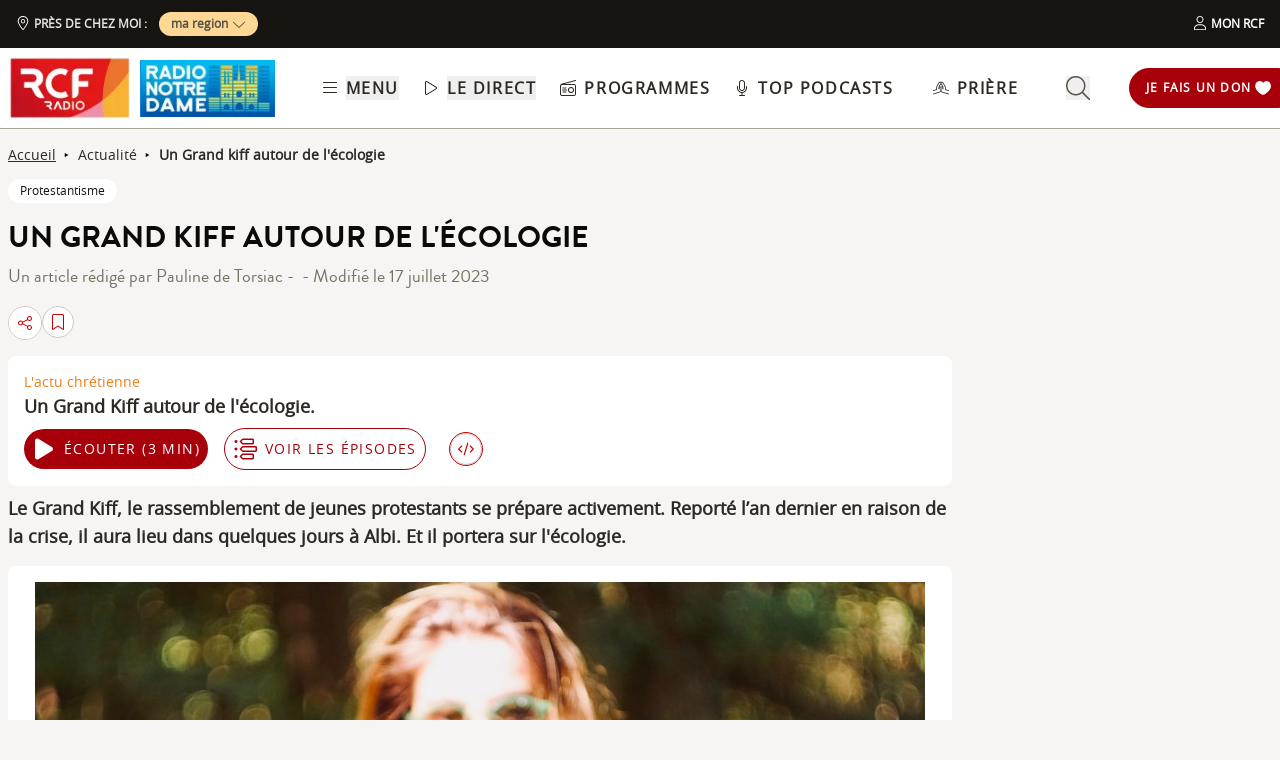

--- FILE ---
content_type: text/css; charset=utf-8
request_url: https://www.rcf.fr/_nuxt/Modal.k0mFTWXA.css
body_size: 545
content:
.submenu-button{border-radius:9999px;border-width:1px;cursor:pointer;margin:.25rem;width:-moz-fit-content;width:fit-content;--tw-border-opacity:1;border-color:rgb(198 1 0/var(--tw-border-opacity,1));font-size:.875rem;line-height:1.25rem;padding:.5rem 1rem}.submenu-button:hover{--tw-shadow:0 1px 2px 0 rgba(0,0,0,.05);--tw-shadow-colored:0 1px 2px 0 var(--tw-shadow-color);box-shadow:var(--tw-ring-offset-shadow,0 0 #0000),var(--tw-ring-shadow,0 0 #0000),var(--tw-shadow);--tw-shadow-color:#c60100;--tw-shadow:var(--tw-shadow-colored)}@media (min-width:1024px){.submenu-button{padding-left:.5rem;padding-right:.5rem}}.submenu-button-highlight{border-radius:9999px;margin:.25rem;width:-moz-fit-content;width:fit-content;--tw-bg-opacity:1;background-color:rgb(254 195 97/var(--tw-bg-opacity,1));font-size:.875rem;line-height:1.25rem;padding:.5rem 1rem;--tw-text-opacity:1;color:rgb(87 82 71/var(--tw-text-opacity,1))}.submenu-button-highlight:hover{--tw-bg-opacity:1;background-color:rgb(247 178 52/var(--tw-bg-opacity,1))}@media (min-width:1024px){.submenu-button-highlight{padding-left:.5rem;padding-right:.5rem}}.submenu-button-svg{height:1.5rem;margin-right:.5rem;width:1.5rem;fill:#c60100}.submenu-button-highlight-svg{height:1.5rem;width:1.5rem;fill:#575247}.submenu-button-title{font-weight:600;letter-spacing:.1em;text-transform:uppercase}.home-link[data-v-a699cc73]{--tw-border-opacity:1;border-left-color:rgb(255 166 38/var(--tw-border-opacity,1));padding:.25rem}.modal-left-menu .modal-card[data-v-a699cc73]{height:100%;width:95vw;--tw-bg-opacity:1;background-color:rgb(255 255 255/var(--tw-bg-opacity,1));transition:transform .3s}.modal-left-menu.modal-enter .modal-card[data-v-a699cc73],.modal-left-menu.modal-leave-to .modal-card[data-v-a699cc73]{transform:translate(-100%)}.modal-background,.modal-enter-active,.modal-leave-active{transition:opacity .3s}.modal-background{opacity:.3}.modal-card{transition-duration:.3s;transition-property:all;transition-timing-function:cubic-bezier(.4,0,.2,1)}.modal-enter .modal-background,.modal-leave-to .modal-background{opacity:0}


--- FILE ---
content_type: text/css; charset=utf-8
request_url: https://www.rcf.fr/_nuxt/LiensFooter._3IgnOgn.css
body_size: 184
content:
.slick-prev[data-v-837a62bd]{left:-8px!important}.slick-next[data-v-837a62bd]{right:-8px!important}.slick-next[data-v-837a62bd],.slick-prev[data-v-837a62bd]{top:47%;z-index:2}.slick-next[data-v-837a62bd]:before,.slick-prev[data-v-837a62bd]:before{color:transparent}.slider-list-result-container[data-v-837a62bd]{padding-left:0}


--- FILE ---
content_type: text/css; charset=utf-8
request_url: https://www.rcf.fr/_nuxt/SocialShareNetwork.Dinhm_pO.css
body_size: -116
content:
.social-share-button{gap:0}


--- FILE ---
content_type: text/css; charset=utf-8
request_url: https://www.rcf.fr/_nuxt/ArticleBody.CUf6Zbsj.css
body_size: 271
content:
button[data-v-cadf77a6]:disabled{cursor:not-allowed;opacity:.5}.carousel-container[data-v-cadf77a6]{overflow:hidden;position:relative}.carousel-slide[data-v-cadf77a6]{display:flex;transition:transform .5s ease-in-out}.carousel-slide-item[data-v-cadf77a6]{flex:0 0 100%;max-width:100%}.tags-style a{text-decoration:none!important}.tags-style a:hover{background-color:#161512;color:#fff}.article-tags{color:#161512}


--- FILE ---
content_type: text/css; charset=utf-8
request_url: https://www.rcf.fr/_nuxt/SectionDonation.DNGrzIac.css
body_size: -4
content:
@media screen and (max-width:576px){section img[data-v-6b9983bf]{-o-object-position:left -340px top 0;object-position:left -340px top 0}}


--- FILE ---
content_type: text/css; charset=utf-8
request_url: https://www.rcf.fr/_nuxt/prieres.DADxS0de.css
body_size: 288
content:
.gradient-text{background:linear-gradient(180deg,#000,transparent);-webkit-background-clip:text;-webkit-text-fill-color:transparent}.texte_seo{color:#000}.texte_seo h2,.texte_seo h3,.texte_seo h4{font-weight:600;margin-bottom:.5rem;margin-top:1rem}.texte_seo h2{font-size:1.55rem}.texte_seo h3{font-size:1.3rem}.texte_seo a{font-style:italic;text-decoration:underline!important}.texte_seo a:focus,.texte_seo a:hover{color:#c60100}


--- FILE ---
content_type: image/svg+xml
request_url: https://www.rcf.fr/_nuxt/icons._x-5S07E.svg
body_size: 32234
content:
<?xml version="1.0" encoding="UTF-8"?>
<svg version="1.1" xmlns="http://www.w3.org/2000/svg" xmlns:xlink="http://www.w3.org/1999/xlink">
<defs></defs>
<symbol id="arrow-down-to-line" viewBox="0 0 384 512"><!--!Font Awesome Pro 6.6.0 by @fontawesome - https://fontawesome.com License - https://fontawesome.com/license (Commercial License) Copyright 2024 Fonticons, Inc.--><path d="M16 480c-8.8 0-16-7.2-16-16s7.2-16 16-16h352c8.8 0 16 7.2 16 16s-7.2 16-16 16zm187.3-100.7c-6.2 6.2-16.4 6.2-22.6 0l-128-128c-6.2-6.2-6.2-16.4 0-22.6s16.4-6.2 22.6 0L176 329.4V48c0-8.8 7.2-16 16-16s16 7.2 16 16v281.4l100.7-100.7c6.2-6.2 16.4-6.2 22.6 0s6.2 16.4 0 22.6z"/></symbol>
<symbol id="angel-light" viewBox="0 0 640 512"><!--! Font Awesome Pro 6.3.0 by @fontawesome - https://fontawesome.com License - https://fontawesome.com/license (Commercial License) Copyright 2023 Fonticons, Inc.--><path d="M240 144c0 44.25 35.75 80 79.1 80s79.1-35.75 79.1-80-33.9-80-78.2-80-80 35.75-80 80m127.1 0c0 26.5-21.5 48-48 48s-48-21.5-48-48 21.5-48 48-48 48 21.5 48 48m237.4 320.6-38.25-78.62c-7.502-15.75-7.502-34.38 0-50.13 16.75-34.13 25.63-36.5 25.63-71.75 0-46.88-43.13-88-92.38-88-23 0-44.5 9.125-60.76 25.62l-67.51 68.13C355.1 261 338.4 256.1 320 256.1s-35.9 4.9-51.3 13.7l-67.51-68C185.1 185.3 163.5 176 140.5 176c-49.26 0-92.38 41.13-92.38 88 0 35.38 9.002 37.88 25.63 71.75 7.502 15.75 7.502 34.5 0 50.13l-38.13 78.75C23.83 488.5 42.96 512 64.58 512H575.4c22.2 0 40.5-24.1 29.1-47.4M64.58 480l37.88-80.13c11.88-24.5 11.88-53.63 0-78.13C84.59 285 80.21 289.9 80.21 264c0-29.25 28.75-56 60.38-56 14.13 0 27.63 5.75 37.75 16.25l65.13 65.63c-6.27 6.92-11.67 14.82-16.07 23.32L144.1 480zm115.22 0 76.13-152.4C268.2 303.3 292.7 288 319.1 288c27.25 0 51.75 15.25 64.01 39.63L460.3 480zm316.1-.1-83.3-166.7c-4.377-8.625-9.872-16.5-16.12-23.5l65.13-65.63c10.13-10.38 23.63-16.25 37.75-16.25 31.63 0 60.38 26.75 60.38 56 0 26-4.5 21-22.38 57.88-11.88 24.5-11.88 53.5 0 78l37.88 80.13H495.9zM217.6 123.3c6.234-6.266 6.331-16.41.065-22.64C211.3 94.38 208 88.05 208 81.81 208 58.3 255.9 32 320 32s112 26.3 112 49.81c0 6.234-3.203 12.56-9.5 18.83-6.266 6.234-6.297 16.38-.063 22.64C425.6 126.4 429.7 128 433.8 128c4.078 0 8.156-1.547 11.28-4.656C457.5 111 464 96.66 464 81.81 464 35.94 400.8 0 320 0S176 35.94 176 81.81c0 14.84 6.547 29.2 18.94 41.53 6.26 6.26 16.46 6.26 22.66-.04"/></symbol>
<symbol id="angel-thin" viewBox="0 0 576 512"><!--! Font Awesome Pro 6.4.0 by @fontawesome - https://fontawesome.com License - https://fontawesome.com/license (Commercial License) Copyright 2023 Fonticons, Inc.--><path d="M181.1 90.3c3.4-2.8 3.9-7.9 1.1-11.3-4.1-5-6.2-10-6.2-15 0-22.7 46-48 112-48s112 25.3 112 48c0 5-2.1 10.1-6.2 15-2.8 3.4-2.3 8.4 1.1 11.3 1.5 1.2 3.3 1.8 5.1 1.8 2.3 0 4.6-1 6.2-2.9 6.5-7.9 9.8-16.4 9.8-25.2 0-35.9-56.2-64-128-64S160 28.1 160 64c0 8.9 3.3 17.4 9.8 25.2 2.8 3.4 7.9 3.8 11.2 1.1zm390.6 362.8-38.2-78.6c-6.6-13.5-6.6-29.6 0-43.1 4.8-9.8 8.7-16.6 11.9-22.1C555 292.8 560 282.8 560 256c0-51.1-46.9-96-100.4-96-24.9 0-49 10.2-66.3 28.1l-72.7 73.4c-12.7-4.2-24.3-5.5-32.6-5.5s-19.9 1.3-32.4 5.4L183 188.2c-17.5-18-41.7-28.2-66.4-28.2C63 160.1 16 204.9 16 256c0 26.8 5 36.8 14.5 53.2 3.3 5.5 7.1 12.3 11.9 22 6.6 13.5 6.6 29.6 0 43.1L4.3 453.1c-6.4 12.9-5.5 27.7 2 39.9 7.5 11.9 20.3 19 34.3 19h495c13.9 0 26.7-7.1 34.2-19 7.5-12.1 8.4-27.1 2-39.9zM40.5 496c-8.4 0-16.2-4.3-20.6-11.4-4.6-7.5-5.1-16.6-1.2-24.5l38.1-78.7c8.8-17.9 8.8-39.3 0-57.2-5-10.3-9.1-17.4-12.4-23C35.6 286 32 278.9 32 256c0-42.6 39.5-80 84.5-80 20.5 0 40.6 8.5 55.1 23.5l68.1 68.7c-18.8 9.9-34.5 25.3-44.3 45L104 496zm81.4 0 87.8-175.6c20-40.1 60.3-48.4 78.3-48.4 17.9 0 58.3 8.3 78.3 48.4L454.1 496zm434.3-11.5c-4.6 7.2-12.3 11.5-20.6 11.5H472l-91.4-182.8c-9.8-19.6-25.5-35-44.2-45l68.3-69c14.4-14.8 34.4-23.3 54.9-23.3 44.9 0 84.4 37.4 84.4 80 0 22.9-3.6 30-12.3 45.1-3.4 5.8-7.5 13-12.5 23.2-8.8 17.9-8.8 39.3 0 57.2l38.2 78.8c3.8 7.7 3.4 16.8-1.2 24.2zM208 144a80 80 0 1 0 160 0 80 80 0 1 0-160 0m16 0a64 64 0 1 1 128 0 64 64 0 1 1-128 0m176-80c0 6.3-4.1 14.7-15.5 23.1 2.7 4.6 5.1 9.5 7.2 14.5C407 91 416 78 416 64c0-35.3-57.3-64-128-64S160 28.7 160 64c0 14 9 27 24.3 37.5 2.1-5 4.5-9.9 7.2-14.5-11.4-8.3-15.5-16.7-15.5-23 0-8.3 7.2-20.2 28.6-30.9C225.2 22.8 254.6 16 288 16s62.8 6.8 83.4 17.1C392.8 43.8 400 55.7 400 64M288 80a64 64 0 1 1 0 128 64 64 0 1 1 0-128m0 144a80 80 0 1 0 0-160 80 80 0 1 0 0 160M45.3 496C29.1 496 16 482.9 16 466.7c0-4.6 1.1-9 3.1-13.1l39.8-79.7c3.3-6.7 5.1-14 5.1-21.5v-.9c0-7.5-1.7-14.8-5.1-21.5l-18.3-36.7C35 282.1 32 269.5 32 256.9c0-44.4 36.1-80.9 80.2-80.9 21.3 0 41.7 8.4 56.7 23.5l69.3 69.3c-18.1 9.9-33.2 25.3-42.8 44.5L104 496zm208.5-234.2-73.6-73.6c-18-18-42.5-28.2-68-28.2-53.1 0-96.2 43.8-96.2 96.9 0 15.1 3.5 30.1 10.2 43.6l18.4 36.7c2.2 4.4 3.4 9.3 3.4 14.3v.9c0 5-1.2 9.9-3.4 14.3L4.8 446.4C1.6 452.7 0 459.7 0 466.7c0 25 20.3 45.3 45.3 45.3h485.4c25 0 45.3-20.3 45.3-45.3 0-7-1.6-14-4.8-20.3l-39.8-79.7c-2.2-4.4-3.4-9.3-3.4-14.3v-.9c0-5 1.2-9.9 3.4-14.3l18.4-36.7C556.5 287 560 272 560 256.9c0-53.1-43.1-96.9-96.2-96.9-25.5 0-50 10.1-68 28.2l-73.6 73.6c-10.8-3.8-22.4-5.8-34.2-5.8s-23.4 2-34.2 5.8m84 7 69.3-69.3c15-15 35.4-23.5 56.7-23.5 44.1 0 80.2 36.5 80.2 80.9 0 12.6-2.9 25.2-8.6 36.4L517 330c-3.3 6.7-5.1 14-5.1 21.5v.9c0 7.5 1.7 14.8 5.1 21.5l39.8 79.7c2 4.1 3.1 8.6 3.1 13.1 0 16.2-13.1 29.3-29.3 29.3H472l-91.4-182.8c-9.6-19.2-24.7-34.5-42.8-44.5zm28.5 51.6L454.1 496H121.9l87.8-175.6c14.8-29.7 45.1-48.4 78.3-48.4s63.5 18.7 78.3 48.4"/></symbol>
<symbol id="arrow-right-light" viewBox="0 0 448 512"><!--! Font Awesome Pro 6.4.0 by @fontawesome - https://fontawesome.com License - https://fontawesome.com/license (Commercial License) Copyright 2023 Fonticons, Inc.--><path d="M443.3 267.3c6.2-6.2 6.2-16.4 0-22.6l-176-176c-6.2-6.2-16.4-6.2-22.6 0s-6.2 16.4 0 22.6L393.4 240H16c-8.8 0-16 7.2-16 16s7.2 16 16 16h377.4L244.7 420.7c-6.2 6.2-6.2 16.4 0 22.6s16.4 6.2 22.6 0z"/></symbol>
<symbol id="arrow-rotate-left-sharp-light" viewBox="0 0 512 512"><!--! Font Awesome Pro 6.4.0 by @fontawesome - https://fontawesome.com License - https://fontawesome.com/license (Commercial License) Copyright 2023 Fonticons, Inc.--><path d="M48 192H32V32h32v108.6C103.2 75.5 174.5 32 256 32c123.7 0 224 100.3 224 224S379.7 480 256 480c-86.4 0-161.4-49-198.8-120.6l28.4-14.8C117.7 406.1 181.9 448 256 448c106 0 192-86 192-192S362 64 256 64c-71 0-133.1 38.6-166.3 96H192v32H48"/></symbol>
<symbol id="arrow-right" viewBox="0 0 448 512"><!--! Font Awesome Pro 6.3.0 by @fontawesome - https://fontawesome.com License - https://fontawesome.com/license (Commercial License) Copyright 2023 Fonticons, Inc.--><path d="m443.7 266.8-165.9 176c-3.3 3.5-8.7 5.2-12.3 5.2-3.986 0-7.988-1.375-11.16-4.156-6.773-5.938-7.275-16.06-1.118-22.59L393.9 272H16.59C7.419 272 0 264.845 0 256.9S7.421 240 16.59 240h377.3L253.19 90.7c-6.157-6.531-5.655-16.66 1.118-22.59 6.789-5.906 17.27-5.469 23.45 1.094l165.9 176a15.73 15.73 0 0 1 .042 21.596"/></symbol>
<symbol id="backward-10s" xml:space="preserve" viewBox="0 0 48 43"><g class="st0"><path d="M21.3 24.6h-.9v-7.300000000000001c-.1.1-.2.2-.3.2-.1.1-.5.5-1.3 1.1l-.5-.6 2.2-1.7h.8zM30 20.4c0 1.4-.2 2.5-.7 3.2s-1.1 1.1-2.1 1.1c-.9 0-1.6-.4-2-1.1-.5-.7-.7-1.8-.7-3.2s.2-2.5.7-3.2c.4-.7 1.1-1 2.1-1 .9 0 1.6.4 2 1.1s.7 1.7.7 3.1m-4.6 0c0 1.2.1 2.1.4 2.6s.7.8 1.4.8c.6 0 1.1-.3 1.4-.8.3-.6.4-1.4.4-2.6s-.1-2.1-.4-2.6c-.3-.6-.7-.8-1.4-.8-.6 0-1.1.3-1.4.8-.2.5-.4 1.4-.4 2.6M35.5 22.9c0 .6-.2 1-.6 1.3s-1 .5-1.8.5-1.5-.1-1.9-.4v-.9c.3.2.6.3 1 .4.3.1.7.1 1 .1.5 0 .9-.1 1.1-.2s.4-.4.4-.7q0-.3-.3-.6t-1.2-.6-1.2-.6c-.2-.2-.4-.3-.5-.5s-.2-.4-.2-.7q0-.75.6-1.2c.4-.3 1-.4 1.7-.4s1.3.1 2 .4l-.3.8c-.6-.3-1.2-.4-1.7-.4-.4 0-.8.1-1 .2q-.3.15-.3.6c0 .2 0 .3.1.4s.2.2.4.3.6.3 1.1.5c.7.3 1.2.5 1.5.8 0 .1.1.5.1.9" class="st1"/></g><path d="M41.6 6.4C37.5 2.3 32 0 26.2 0h-.4c-5.7 0-11.2 2.3-15.3 6.2-4 3.9-6.4 9.3-6.5 14.9l-2.3-2.2c-.2-.2-.4-.3-.7-.3s-.5.1-.7.3c-.2.1-.3.4-.3.6 0 .3.1.5.3.7l4 3.9c.4.4 1 .4 1.4 0l4-3.9c.2-.2.3-.4.3-.7s-.1-.5-.3-.7-.5-.3-.7-.3c-.3 0-.5.1-.7.3L6 21.1c.1-5.1 2.3-9.9 6-13.5S20.6 2 25.8 2h.4c7.1 0 13.7 3.7 17.3 9.8 3.6 6 3.6 13.5 0 19.5s-10.2 9.8-17.3 9.8c-.6 0-1 .4-1 1 0 .5.4 1 1 1 5.8 0 11.3-2.3 15.4-6.4 4.1-4 6.4-9.5 6.4-15.1 0-5.8-2.3-11.2-6.4-15.2" class="st1"/></symbol>
<symbol id="backward-step-solid" viewBox="0 0 320 512"><!--! Font Awesome Pro 6.4.0 by @fontawesome - https://fontawesome.com License - https://fontawesome.com/license (Commercial License) Copyright 2023 Fonticons, Inc.--><path d="M267.5 440.6c9.5 7.9 22.8 9.7 34.1 4.4s18.4-16.6 18.4-29V96c0-12.4-7.2-23.7-18.4-29s-24.5-3.6-34.1 4.4l-192 160L64 241V96c0-17.7-14.3-32-32-32S0 78.3 0 96v320c0 17.7 14.3 32 32 32s32-14.3 32-32V271l11.5 9.6z"/></symbol>
<symbol id="bars-light" viewBox="0 0 448 512"><!--! Font Awesome Pro 6.3.0 by @fontawesome - https://fontawesome.com License - https://fontawesome.com/license (Commercial License) Copyright 2023 Fonticons, Inc.--><path d="M0 80c0-8.84 7.164-16 16-16h416c8.8 0 16 7.16 16 16s-7.2 16-16 16H16C7.164 96 0 88.84 0 80m0 160c0-8.8 7.164-16 16-16h416c8.8 0 16 7.2 16 16s-7.2 16-16 16H16c-8.836 0-16-7.2-16-16m432 176H16c-8.836 0-16-7.2-16-16s7.164-16 16-16h416c8.8 0 16 7.2 16 16s-7.2 16-16 16"/></symbol>
<symbol id="bars-solid" viewBox="0 0 448 512"><!--! Font Awesome Pro 6.2.1 by @fontawesome - https://fontawesome.com License - https://fontawesome.com/license (Commercial License) Copyright 2022 Fonticons, Inc.--><path d="M0 96c0-17.7 14.3-32 32-32h384c17.7 0 32 14.3 32 32s-14.3 32-32 32H32c-17.7 0-32-14.3-32-32m0 160c0-17.7 14.3-32 32-32h384c17.7 0 32 14.3 32 32s-14.3 32-32 32H32c-17.7 0-32-14.3-32-32m448 160c0 17.7-14.3 32-32 32H32c-17.7 0-32-14.3-32-32s14.3-32 32-32h384c17.7 0 32 14.3 32 32"/></symbol>
<symbol id="bell-light" viewBox="0 0 448 512"><!--!Font Awesome Pro 6.6.0 by @fontawesome - https://fontawesome.com License - https://fontawesome.com/license (Commercial License) Copyright 2024 Fonticons, Inc.--><path d="M208 16c0-8.8 7.2-16 16-16s16 7.2 16 16v16.8c80.9 8 144 76.2 144 159.2v29.1c0 43.7 17.4 85.6 48.3 116.6l2.8 2.8c8.3 8.3 13 19.6 13 31.3 0 24.5-19.8 44.3-44.3 44.3L44.3 416C19.8 416 0 396.2 0 371.7c0-11.7 4.7-23 13-31.3l2.8-2.8C46.6 306.7 64 264.8 64 221.1V192c0-83 63.1-151.2 144-159.2zm16 48c-70.7 0-128 57.3-128 128v29.1c0 52.2-20.7 102.3-57.7 139.2l-2.7 2.7c-2.3 2.3-3.6 5.4-3.6 8.7 0 6.8 5.5 12.3 12.3 12.3h359.4c6.8 0 12.3-5.5 12.3-12.3 0-3.3-1.3-6.4-3.6-8.7l-2.8-2.8c-36.9-36.9-57.7-87-57.7-139.2v-29.1c0-70.7-57.3-128-128-128zm-30.2 394.7c4.4 12.4 16.3 21.3 30.2 21.3s25.8-8.9 30.2-21.3c2.9-8.3 12.1-12.7 20.4-9.8s12.7 12.1 9.8 20.4c-8.8 24.9-32.5 42.7-60.4 42.7s-51.6-17.8-60.4-42.7c-2.9-8.3 1.4-17.5 9.8-20.4s17.5 1.4 20.4 9.8"/></symbol>
<symbol id="bookmark-light" viewBox="0 0 384 512"><!--! Font Awesome Pro 6.4.0 by @fontawesome - https://fontawesome.com License - https://fontawesome.com/license (Commercial License) Copyright 2023 Fonticons, Inc.--><path d="M0 48C0 21.5 21.5 0 48 0h288c26.5 0 48 21.5 48 48v441.9c0 12.2-9.9 22.1-22.1 22.1-4.4 0-8.6-1.3-12.3-3.7L192 403.2 34.4 508.3c-3.6 2.4-7.9 3.7-12.3 3.7C9.9 512 0 502.1 0 489.9zm48-16c-8.8 0-16 7.2-16 16v423.4l151.1-100.7c5.4-3.6 12.4-3.6 17.8 0L352 471.4V48c0-8.8-7.2-16-16-16z"/></symbol>
<symbol id="bookmark-regular" viewBox="0 0 384 512"><!--! Font Awesome Pro 6.4.0 by @fontawesome - https://fontawesome.com License - https://fontawesome.com/license (Commercial License) Copyright 2023 Fonticons, Inc.--><path d="M0 48C0 21.5 21.5 0 48 0v441.4l130.1-92.9c8.3-6 19.6-6 27.9 0l130 92.9V48H48V0h288c26.5 0 48 21.5 48 48v440c0 9-5 17.2-13 21.3s-17.6 3.4-24.9-1.8L192 397.5l-154.1 110c-7.3 5.2-16.9 5.9-24.9 1.8S0 497 0 488z"/></symbol>
<symbol id="bookmark-slash" viewBox="0 0 640 512"><!--!Font Awesome Pro 6.7.1 by @fontawesome - https://fontawesome.com License - https://fontawesome.com/license (Commercial License) Copyright 2024 Fonticons, Inc.--><path d="M38.8 5.1C28.4-3.1 13.3-1.2 5.1 9.2s-6.3 25.5 4.1 33.7l592 464c10.4 8.2 25.5 6.3 33.7-4.1s6.3-25.5-4.1-33.7L512 376V48c0-26.5-21.5-48-48-48H176c-26.5 0-48 21.5-48 48v27zM128 487.7c0 13.4 10.9 24.3 24.3 24.3 5 0 9.9-1.5 14-4.4L320 400l153.7 107.6c4.1 2.9 9 4.4 14 4.4 9.9 0 18.4-5.9 22.2-14.3L128 196.9z"/></symbol>
<symbol id="bookmark-solid" viewBox="0 0 384 512"><!--!Font Awesome Free 6.6.0 by @fontawesome - https://fontawesome.com License - https://fontawesome.com/license/free Copyright 2024 Fonticons, Inc.--><path d="M0 48v439.7C0 501.1 10.9 512 24.3 512c5 0 9.9-1.5 14-4.4L192 400l153.7 107.6c4.1 2.9 9 4.4 14 4.4 13.4 0 24.3-10.9 24.3-24.3V48c0-26.5-21.5-48-48-48H48C21.5 0 0 21.5 0 48"/></symbol>
<symbol id="bookmark" viewBox="0 0 384 512"><!--! Font Awesome Pro 6.3.0 by @fontawesome - https://fontawesome.com License - https://fontawesome.com/license (Commercial License) Copyright 2023 Fonticons, Inc.--><path d="M320 0H64C28.72 0 0 28.7 0 64v431.1c0 5.844 3.188 11.23 8.312 14.04 5.125 2.781 11.34 2.562 16.28-.531L192 402.1l167.4 106.5c2.6 2.6 5.6 3.4 8.6 3.4 2.656 0 5.281-.656 7.688-1.969C380.8 507.2 384 501.8 384 495.1V64c0-35.3-28.7-64-64-64m32 466.9-151.4-96.36c-3.5-1.74-5.6-2.54-8.6-2.54s-5.969.828-8.594 2.5L32 466.9V64c0-17.64 14.34-32 32-32h256c17.66 0 32 14.36 32 32z"/></symbol>
<symbol id="boutique" viewBox="0 0 16 21"><path fill="#58585A" fill-rule="nonzero" d="M7.799 0a3.8 3.8 0 0 1 3.794 3.604l.005.196V6h2.198a.56.56 0 0 1 .503.323l.03.085.018.09L15.597 20a.563.563 0 0 1-.465.594l-.084.007H.552A.56.56 0 0 1 0 20.084v-.085L1.254 6.478a.56.56 0 0 1 .45-.468L1.799 6H4V3.8A3.8 3.8 0 0 1 7.403.02l.2-.015zm5.499 7.099h-11l-1.146 12.4h13.294zM7.798 1.1a2.687 2.687 0 0 0-2.694 2.528L5.1 3.8v2.199h5.399V3.8A2.687 2.687 0 0 0 7.97 1.105z"/></symbol>
<symbol id="calendar-day" viewBox="0 0 448 512"><!--! Font Awesome Pro 6.3.0 by @fontawesome - https://fontawesome.com License - https://fontawesome.com/license (Commercial License) Copyright 2023 Fonticons, Inc.--><path d="M64 264c0-22.1 17.91-40 40-40h80c22.1 0 40 17.9 40 40v80c0 22.1-17.9 40-40 40h-80c-22.09 0-40-17.9-40-40zm32 0v80c0 4.4 3.58 8 8 8h80c4.4 0 8-3.6 8-8v-80c0-4.4-3.6-8-8-8h-80c-4.42 0-8 3.6-8 8m32-200h192V16c0-8.836 7.2-16 16-16s16 7.164 16 16v48h32c35.3 0 64 28.65 64 64v320c0 35.3-28.7 64-64 64H64c-35.35 0-64-28.7-64-64V128c0-35.35 28.65-64 64-64h32V16c0-8.836 7.2-16 16-16s16 7.164 16 16zM32 448c0 17.7 14.33 32 32 32h320c17.7 0 32-14.3 32-32V192H32zm0-320v32h384v-32c0-17.7-14.3-32-32-32H64c-17.67 0-32 14.3-32 32"/></symbol>
<symbol id="calendar-days-light" viewBox="0 0 448 512"><!--! Font Awesome Pro 6.3.0 by @fontawesome - https://fontawesome.com License - https://fontawesome.com/license (Commercial License) Copyright 2023 Fonticons, Inc.--><path d="M112 0c8.8 0 16 7.164 16 16v48h192V16c0-8.836 7.2-16 16-16s16 7.164 16 16v48h32c35.3 0 64 28.65 64 64v320c0 35.3-28.7 64-64 64H64c-35.35 0-64-28.7-64-64V128c0-35.35 28.65-64 64-64h32V16c0-8.836 7.2-16 16-16m304 192H312v72h104zm0 104H312v80h104zm0 112H312v72h72c17.7 0 32-14.3 32-32zm-136-32v-80H168v80zM168 480h112v-72H168zm-32-104v-80H32v80zM32 408v40c0 17.7 14.33 32 32 32h72v-72zm0-144h104v-72H32zm136 0h112v-72H168zM384 96H64c-17.67 0-32 14.3-32 32v32h384v-32c0-17.7-14.3-32-32-32"/></symbol>
<symbol id="calendar-regular" viewBox="0 0 448 512"><!--! Font Awesome Pro 6.2.1 by @fontawesome - https://fontawesome.com License - https://fontawesome.com/license (Commercial License) Copyright 2022 Fonticons, Inc.--><path d="M152 64h144V24c0-13.25 10.7-24 24-24s24 10.75 24 24v40h40c35.3 0 64 28.65 64 64v320c0 35.3-28.7 64-64 64H64c-35.35 0-64-28.7-64-64V128c0-35.35 28.65-64 64-64h40V24c0-13.25 10.7-24 24-24s24 10.75 24 24zM48 448c0 8.8 7.16 16 16 16h320c8.8 0 16-7.2 16-16V192H48z"/></symbol>
<symbol id="calendar-solid" viewBox="0 0 21 23"><path d="M6.375.756q.6 0 .988.387.387.387.387.988v1.375h5.5V2.131q0-.601.386-.988.387-.387.989-.387.6 0 .988.387.386.387.386.988v1.375h2.063q.86.044 1.46.602.56.601.603 1.46v2.063H.875V5.568q.043-.859.601-1.46a2.24 2.24 0 0 1 1.461-.602H5V2.131q0-.601.386-.988t.989-.387m-5.5 8.25h19.25v11.688a2.24 2.24 0 0 1-.602 1.46 2.24 2.24 0 0 1-1.461.602H2.937a2.24 2.24 0 0 1-1.46-.602 2.24 2.24 0 0 1-.602-1.46zm2.75 3.438v1.374q.042.646.687.688h1.375q.645-.044.688-.687v-1.376q-.044-.644-.688-.687H4.312q-.645.043-.687.688m5.5 0v1.374q.042.646.687.688h1.375q.645-.044.688-.687v-1.376q-.044-.644-.688-.687H9.812q-.645.043-.687.688m6.187-.688q-.645.043-.687.688v1.374q.042.646.687.688h1.375q.645-.044.688-.687v-1.376q-.044-.644-.688-.687zM3.625 17.944v1.375q.042.644.687.687h1.375q.645-.044.688-.687v-1.375q-.044-.645-.688-.688H4.312q-.645.043-.687.688m6.187-.688q-.645.043-.687.688v1.375q.042.644.687.687h1.375q.645-.044.688-.687v-1.375q-.044-.645-.688-.688zm4.813.688v1.375q.042.644.687.687h1.375q.645-.044.688-.687v-1.375q-.044-.645-.688-.688h-1.375q-.645.043-.687.688"/></symbol>
<symbol id="caret-right-solid" fill="none" viewBox="0 0 4 5"><path fill="#0A0A0A" d="M.107 4.29V.774l3.12 1.752z"/></symbol>
<symbol id="check-solid" viewBox="0 0 448 512"><!--!Font Awesome Free 6.6.0 by @fontawesome - https://fontawesome.com License - https://fontawesome.com/license/free Copyright 2024 Fonticons, Inc.--><path d="M438.6 105.4c12.5 12.5 12.5 32.8 0 45.3l-256 256c-12.5 12.5-32.8 12.5-45.3 0l-128-128c-12.5-12.5-12.5-32.8 0-45.3s32.8-12.5 45.3 0L160 338.7l233.4-233.3c12.5-12.5 32.8-12.5 45.3 0z"/></symbol>
<symbol id="check" viewBox="0 0 448 512"><!--! Font Awesome Pro 6.3.0 by @fontawesome - https://fontawesome.com License - https://fontawesome.com/license (Commercial License) Copyright 2023 Fonticons, Inc.--><path d="M443.3 100.7c6.3 6.2 6.3 16.4 0 22.6l-272 272c-6.2 6.3-16.4 6.3-22.6 0L4.686 251.3c-6.248-6.2-6.248-16.4 0-22.6 6.244-6.3 16.374-6.3 22.624 0L160 361.4l260.7-260.7c6.2-6.26 16.4-6.26 22.6 0"/></symbol>
<symbol id="chevron-down-light" viewBox="0 0 448 512"><!--! Font Awesome Pro 6.2.1 by @fontawesome - https://fontawesome.com License - https://fontawesome.com/license (Commercial License) Copyright 2022 Fonticons, Inc.--><path d="M4.251 181.1c3.141-3.4 7.439-6 11.749-6 3.891 0 7.781 1.406 10.86 4.25l197.1 181.1 197.1-181.1c6.5-6 16.64-5.625 22.61.906 6 6.5 5.594 16.59-.89 22.59l-208 192a15.956 15.956 0 0 1-21.72 0l-208-192C-1.344 197.7-1.75 187.6 4.25 181.1"/></symbol>
<symbol id="chevron-down-regular" viewBox="0 0 448 512"><!--! Font Awesome Pro 6.2.1 by @fontawesome - https://fontawesome.com License - https://fontawesome.com/license (Commercial License) Copyright 2022 Fonticons, Inc.--><path d="M432.6 209.3 241.5 392.4c-6.4 5.4-12.4 7.6-17.5 7.6s-11.97-2.219-16.59-6.688L15.41 209.3c-9.596-9.1-9.908-25.2-.72-33.9 9.125-9.625 24.38-9.938 33.91-.719L224 342.8l175.4-168c9.5-9.219 24.78-8.906 33.91.719 9.19 8.581 8.89 24.681-.71 33.781"/></symbol>
<symbol id="chevron-left-light" viewBox="0 0 320 512"><!--! Font Awesome Pro 6.4.0 by @fontawesome - https://fontawesome.com License - https://fontawesome.com/license (Commercial License) Copyright 2023 Fonticons, Inc.--><path d="M20.7 267.3c-6.2-6.2-6.2-16.4 0-22.6l192-192c6.2-6.2 16.4-6.2 22.6 0s6.2 16.4 0 22.6L54.6 256l180.7 180.7c6.2 6.2 6.2 16.4 0 22.6s-16.4 6.2-22.6 0z"/></symbol>
<symbol id="chevron-left-solid" viewBox="0 0 384 512"><!--! Font Awesome Pro 6.2.1 by @fontawesome - https://fontawesome.com License - https://fontawesome.com/license (Commercial License) Copyright 2022 Fonticons, Inc.--><path d="M41.4 233.4c-12.5 12.5-12.5 32.8 0 45.3l192 192c12.5 12.5 32.8 12.5 45.3 0s12.5-32.8 0-45.3L109.3 256 278.6 86.6c12.5-12.5 12.5-32.8 0-45.3s-32.8-12.5-45.3 0l-192 192z"/></symbol>
<symbol id="chevron-right-light" viewBox="0 0 320 512"><!--! Font Awesome Pro 6.4.0 by @fontawesome - https://fontawesome.com License - https://fontawesome.com/license (Commercial License) Copyright 2023 Fonticons, Inc.--><path d="M299.3 244.7c6.2 6.2 6.2 16.4 0 22.6l-192 192c-6.2 6.2-16.4 6.2-22.6 0s-6.2-16.4 0-22.6L265.4 256 84.7 75.3c-6.2-6.2-6.2-16.4 0-22.6s16.4-6.2 22.6 0z"/></symbol>
<symbol id="chevron-right-solid" viewBox="0 0 384 512"><!--! Font Awesome Pro 6.2.1 by @fontawesome - https://fontawesome.com License - https://fontawesome.com/license (Commercial License) Copyright 2022 Fonticons, Inc.--><path d="M342.6 233.4c12.5 12.5 12.5 32.8 0 45.3l-192 192c-12.5 12.5-32.8 12.5-45.3 0s-12.5-32.8 0-45.3L274.7 256 105.4 86.6c-12.5-12.5-12.5-32.8 0-45.3s32.8-12.5 45.3 0l192 192z"/></symbol>
<symbol id="chevron-up-light" viewBox="0 0 512 512"><!--! Font Awesome Pro 6.4.0 by @fontawesome - https://fontawesome.com License - https://fontawesome.com/license (Commercial License) Copyright 2023 Fonticons, Inc.--><path d="M244.7 116.7c6.2-6.2 16.4-6.2 22.6 0l192 192c6.2 6.2 6.2 16.4 0 22.6s-16.4 6.2-22.6 0L256 150.6 75.3 331.3c-6.2 6.2-16.4 6.2-22.6 0s-6.2-16.4 0-22.6z"/></symbol>
<symbol id="chevron-up-regular" viewBox="0 0 448 512"><!--! Font Awesome Pro 6.2.1 by @fontawesome - https://fontawesome.com License - https://fontawesome.com/license (Commercial License) Copyright 2022 Fonticons, Inc.--><path d="m15.41 302.7 191.1-183.1c5.49-5.4 11.49-8.5 17.49-8.5s11.97 2.219 16.59 6.688l191.1 183.1c9.594 9.152 9.906 24.34.719 33.9-9.125 9.625-24.38 9.938-33.91.719L224 169.2l-175.4 168c-9.5 9.219-24.78 8.906-33.91-.719C5.502 327 5.814 311.8 15.41 302.7"/></symbol>
<symbol id="chevrons-right-solid" viewBox="0 0 512 512"><!--! Font Awesome Pro 6.2.1 by @fontawesome - https://fontawesome.com License - https://fontawesome.com/license (Commercial License) Copyright 2022 Fonticons, Inc.--><path d="M470.6 278.6c12.5-12.5 12.5-32.8 0-45.3l-192-192c-12.5-12.5-32.8-12.5-45.3 0s-12.5 32.8 0 45.3L402.7 256 233.4 425.4c-12.5 12.5-12.5 32.8 0 45.3s32.8 12.5 45.3 0l192-192zm-384 192 192-192c12.5-12.5 12.5-32.8 0-45.3l-192-192c-12.5-12.5-32.8-12.5-45.3 0s-12.5 32.8 0 45.3L210.7 256 41.4 425.4c-12.5 12.5-12.5 32.8 0 45.3s32.8 12.5 45.3 0z"/></symbol>
<symbol id="chevrons-left-solid" viewBox="0 0 512 512"><!--! Font Awesome Pro 6.2.1 by @fontawesome - https://fontawesome.com License - https://fontawesome.com/license (Commercial License) Copyright 2022 Fonticons, Inc.--><path d="M41.4 233.4c-12.5 12.5-12.5 32.8 0 45.3l192 192c12.5 12.5 32.8 12.5 45.3 0s12.5-32.8 0-45.3L109.3 256 278.6 86.6c12.5-12.5 12.5-32.8 0-45.3s-32.8-12.5-45.3 0l-192 192zm384-192-192 192c-12.5 12.5-12.5 32.8 0 45.3l192 192c12.5 12.5 32.8 12.5 45.3 0s12.5-32.8 0-45.3L301.3 256 470.6 86.6c12.5-12.5 12.5-32.8 0-45.3s-32.8-12.5-45.3 0z"/></symbol>
<symbol id="church" aria-hidden="true" class="svg-inline--fa fa-church fa-w-20" data-icon="church" data-prefix="fas" viewBox="0 0 640 512"><path fill="#c5bfbd" d="M464.46 246.68 352 179.2V128h48c8.84 0 16-7.16 16-16V80c0-8.84-7.16-16-16-16h-48V16c0-8.84-7.16-16-16-16h-32c-8.84 0-16 7.16-16 16v48h-48c-8.84 0-16 7.16-16 16v32c0 8.84 7.16 16 16 16h48v51.2l-112.46 67.48A32 32 0 0 0 160 274.12V512h96v-96c0-35.35 28.65-64 64-64s64 28.65 64 64v96h96V274.12c0-11.24-5.9-21.66-15.54-27.44M0 395.96V496c0 8.84 7.16 16 16 16h112V320L19.39 366.54A32.02 32.02 0 0 0 0 395.96m620.61-29.42L512 320v192h112c8.84 0 16-7.16 16-16V395.96c0-12.8-7.63-24.37-19.39-29.42"/></symbol>
<symbol id="circle-chevron-down-regular" viewBox="0 0 512 512"><!--! Font Awesome Pro 6.2.1 by @fontawesome - https://fontawesome.com License - https://fontawesome.com/license (Commercial License) Copyright 2022 Fonticons, Inc.--><path d="m351 207-95 95.1-95.9-95.1c-9.375-9.375-24.56-9.375-33.94 0s-9.375 24.56 0 33.94l112 112C243.7 357.7 249.8 360 256 360s12.28-2.344 16.97-7.031l112-112c9.375-9.375 9.375-24.56 0-33.94S360.4 197.7 351 207M256 0C114.6 0 0 114.6 0 256s114.6 256 256 256 256-114.6 256-256S397.4 0 256 0m0 464c-114.7 0-208-93.31-208-208S141.3 48 256 48s208 93.31 208 208-93.3 208-208 208"/></symbol>
<symbol id="circle-chevron-left-solid" viewBox="0 0 512 512"><!--! Font Awesome Pro 6.2.1 by @fontawesome - https://fontawesome.com License - https://fontawesome.com/license (Commercial License) Copyright 2022 Fonticons, Inc.--><path d="M512 256C512 114.6 397.4 0 256 0S0 114.6 0 256s114.6 256 256 256 256-114.6 256-256M271 135c9.4-9.4 24.6-9.4 33.9 0s9.4 24.6 0 33.9l-87 87 87 87c9.4 9.4 9.4 24.6 0 33.9s-24.6 9.4-33.9 0L167 273c-9.4-9.4-9.4-24.6 0-33.9z"/></symbol>
<symbol id="circle-chevron-left-thin" viewBox="0 0 512 512"><!--! Font Awesome Pro 6.2.1 by @fontawesome - https://fontawesome.com License - https://fontawesome.com/license (Commercial License) Copyright 2022 Fonticons, Inc.--><path d="M304 143.1c0-1.969-.719-3.906-2.156-5.469-3.016-3.219-8.078-3.406-11.3-.375l-120 112c-3.25 3-3.25 8.688 0 11.69l120 112c3.219 3.031 8.281 2.844 11.3-.375 3-3.25 2.859-8.281-.39-11.31L187.7 255.1l113.7-106.2c1.7-.6 2.6-2.8 2.6-5.8M256 0C114.6 0 0 114.6 0 256s114.6 256 256 256 256-114.6 256-256S397.4 0 256 0m0 496C123.7 496 16 388.3 16 256S123.7 16 256 16s240 107.7 240 240-107.7 240-240 240"/></symbol>
<symbol id="circle-chevron-right-solid" viewBox="0 0 512 512"><!--! Font Awesome Pro 6.2.1 by @fontawesome - https://fontawesome.com License - https://fontawesome.com/license (Commercial License) Copyright 2022 Fonticons, Inc.--><path d="M0 256c0 141.4 114.6 256 256 256s256-114.6 256-256S397.4 0 256 0 0 114.6 0 256m241 121c-9.4 9.4-24.6 9.4-33.9 0s-9.4-24.6 0-33.9l87-87-87-87c-9.4-9.4-9.4-24.6 0-33.9s24.6-9.4 33.9 0L345 239c9.4 9.4 9.4 24.6 0 33.9z"/></symbol>
<symbol id="circle-ellipsis-vertical-solid" viewBox="0 0 512 512"><!--! Font Awesome Pro 6.2.1 by @fontawesome - https://fontawesome.com License - https://fontawesome.com/license (Commercial License) Copyright 2022 Fonticons, Inc.--><path d="M256 512c141.4 0 256-114.6 256-256S397.4 0 256 0 0 114.6 0 256s114.6 256 256 256m0-224c-17.7 0-32-14.3-32-32s14.3-32 32-32 32 14.3 32 32-14.3 32-32 32m32-128c0 17.7-14.3 32-32 32s-32-14.3-32-32 14.3-32 32-32 32 14.3 32 32m-32 224c-17.7 0-32-14.3-32-32s14.3-32 32-32 32 14.3 32 32-14.3 32-32 32"/></symbol>
<symbol id="circle-info-regular" viewBox="0 0 512 512"><!--!Font Awesome Pro 6.6.0 by @fontawesome - https://fontawesome.com License - https://fontawesome.com/license (Commercial License) Copyright 2024 Fonticons, Inc.--><path d="M256 48a208 208 0 1 1 0 416 208 208 0 1 1 0-416m0 464a256 256 0 1 0 0-512 256 256 0 1 0 0 512m-40-176c-13.3 0-24 10.7-24 24s10.7 24 24 24h80c13.3 0 24-10.7 24-24s-10.7-24-24-24h-8v-88c0-13.3-10.7-24-24-24h-48c-13.3 0-24 10.7-24 24s10.7 24 24 24h24v64zm40-144a32 32 0 1 0 0-64 32 32 0 1 0 0 64"/></symbol>
<symbol id="circle-pause-duotone" viewBox="0 0 512 512"><!--! Font Awesome Pro 6.2.1 by @fontawesome - https://fontawesome.com License - https://fontawesome.com/license (Commercial License) Copyright 2022 Fonticons, Inc.--><path d="M191.1 160c-16.8 0-31.1 14.3-31.1 31.1v128c0 18.6 14.3 32.9 32 32.9s32-14.3 32-32V191.1c0-16.8-14.3-31.1-32.9-31.1m128 0c-16.8 0-31.1 14.3-31.1 31.1v128c0 18.6 14.3 32.9 32 32.9s32-14.3 32-32V191.1c0-16.8-14.3-31.1-32.9-31.1" class="fa-primary"/><path d="M256 0C114.6 0 0 114.6 0 256s114.6 256 256 256 256-114.6 256-256S397.4 0 256 0m-32 191.1v128c0 18.6-14.3 32.9-32 32.9s-32-14.3-32-32V191.1c0-16.8 14.3-31.1 31.1-31.1s32.9 14.3 32.9 31.1m128 0v128c0 18.6-14.3 32.9-32 32.9s-32-14.3-32-32V191.1c0-16.8 14.3-31.1 31.1-31.1s32.9 14.3 32.9 31.1" style="opacity:.4"/></symbol>
<symbol id="circle-info" viewBox="0 0 512 512"><!--! Font Awesome Pro 6.3.0 by @fontawesome - https://fontawesome.com License - https://fontawesome.com/license (Commercial License) Copyright 2023 Fonticons, Inc.--><path d="M256 0C114.6 0 0 114.6 0 256s114.6 256 256 256 256-114.6 256-256S397.4 0 256 0m0 480C132.5 480 32 379.5 32 256S132.5 32 256 32s224 100.5 224 224-100.5 224-224 224m0-296c13.25 0 24-10.74 24-24 0-13.25-10.75-24-24-24s-24 10.7-24 24 10.7 24 24 24m48 168h-32V240c0-8.8-7.2-16-16-16h-32c-8.8 0-16 7.2-16 16s7.2 16 16 16h16v96h-32c-8.8 0-16 7.2-16 16s7.2 16 16 16h96c8.836 0 16-7.164 16-16 0-8.8-7.2-16-16-16"/></symbol>
<symbol id="circle-pause-solid" viewBox="0 0 512 512"><!--! Font Awesome Pro 6.2.1 by @fontawesome - https://fontawesome.com License - https://fontawesome.com/license (Commercial License) Copyright 2022 Fonticons, Inc.--><path d="M256 512c141.4 0 256-114.6 256-256S397.4 0 256 0 0 114.6 0 256s114.6 256 256 256m-32-320v128c0 17.7-14.3 32-32 32s-32-14.3-32-32V192c0-17.7 14.3-32 32-32s32 14.3 32 32m128 0v128c0 17.7-14.3 32-32 32s-32-14.3-32-32V192c0-17.7 14.3-32 32-32s32 14.3 32 32"/></symbol>
<symbol id="circle-play-solid" viewBox="0 0 512 512"><!--! Font Awesome Pro 6.2.1 by @fontawesome - https://fontawesome.com License - https://fontawesome.com/license (Commercial License) Copyright 2022 Fonticons, Inc.--><path d="M512 256c0 141.4-114.6 256-256 256S0 397.4 0 256 114.6 0 256 0s256 114.6 256 256M188.3 147.1c-7.6 4.2-12.3 12.3-12.3 20.9v176c0 8.7 4.7 16.7 12.3 20.9s16.8 4.1 24.3-.5l144-88c7.1-4.4 11.5-12.1 11.5-20.5s-4.4-16.1-11.5-20.5l-144-88c-7.4-4.5-16.7-4.7-24.3-.5z"/></symbol>
<symbol id="circle-plus-solid" viewBox="0 0 512 512"><!--! Font Awesome Pro 6.2.1 by @fontawesome - https://fontawesome.com License - https://fontawesome.com/license (Commercial License) Copyright 2022 Fonticons, Inc.--><path d="M256 512c141.4 0 256-114.6 256-256S397.4 0 256 0 0 114.6 0 256s114.6 256 256 256m-24-168v-64h-64c-13.3 0-24-10.7-24-24s10.7-24 24-24h64v-64c0-13.3 10.7-24 24-24s24 10.7 24 24v64h64c13.3 0 24 10.7 24 24s-10.7 24-24 24h-64v64c0 13.3-10.7 24-24 24s-24-10.7-24-24"/></symbol>
<symbol id="circle-question-solid" viewBox="0 0 512 512"><!--! Font Awesome Pro 6.2.1 by @fontawesome - https://fontawesome.com License - https://fontawesome.com/license (Commercial License) Copyright 2022 Fonticons, Inc.--><path d="M256 512c141.4 0 256-114.6 256-256S397.4 0 256 0 0 114.6 0 256s114.6 256 256 256m-86.2-346.7c7.9-22.3 29.1-37.3 52.8-37.3h58.3c34.9 0 63.1 28.3 63.1 63.1 0 22.6-12.1 43.5-31.7 54.8L280 264.4c-.2 13-10.9 23.6-24 23.6-13.3 0-24-10.7-24-24v-13.5c0-8.6 4.6-16.5 12.1-20.8l44.3-25.4c4.7-2.7 7.6-7.7 7.6-13.1 0-8.4-6.8-15.1-15.1-15.1h-58.3c-3.4 0-6.4 2.1-7.5 5.3l-.4 1.2c-4.4 12.5-18.2 19-30.6 14.6s-19-18.2-14.6-30.6l.4-1.2zM288 352c0 17.7-14.3 32-32 32s-32-14.3-32-32 14.3-32 32-32 32 14.3 32 32"/></symbol>
<symbol id="circle-solid" viewBox="0 0 512 512"><!--! Font Awesome Pro 6.4.0 by @fontawesome - https://fontawesome.com License - https://fontawesome.com/license (Commercial License) Copyright 2023 Fonticons, Inc.--><path d="M256 512a256 256 0 1 0 0-512 256 256 0 1 0 0 512"/></symbol>
<symbol id="circle-user-thin" viewBox="0 0 512 512"><!--! Font Awesome Pro 6.2.1 by @fontawesome - https://fontawesome.com License - https://fontawesome.com/license (Commercial License) Copyright 2022 Fonticons, Inc.--><path d="M256 128c-44.2 0-80 35.8-80 80s35.8 80 80 80c44.18 0 80-35.82 80-80s-35.8-80-80-80m0 144c-35.29 0-64-28.71-64-64s28.71-64 64-64 64 28.71 64 64-28.7 64-64 64m0-272C114.6 0 0 114.6 0 256s114.6 256 256 256 256-114.6 256-256S397.4 0 256 0m0 496c-54.04 0-103.8-18.17-143.1-48.43C112.3 386 162.4 336 224 336h64c61.61 0 111.7 50.02 111.1 111.6C359.8 477.8 310 496 256 496m158.7-60.5C408.4 370.8 354.4 320 288 320h-64c-66.42 0-120.4 50.78-126.7 115.5C47.55 391.5 16 327.4 16 256 16 123.7 123.7 16 256 16s240 107.7 240 240c0 71.4-31.6 135.5-81.3 179.5"/></symbol>
<symbol id="circle-stop-solid" viewBox="0 0 512 512"><!--! Font Awesome Pro 6.2.1 by @fontawesome - https://fontawesome.com License - https://fontawesome.com/license (Commercial License) Copyright 2022 Fonticons, Inc.--><path d="M256 512c141.4 0 256-114.6 256-256S397.4 0 256 0 0 114.6 0 256s114.6 256 256 256m-64-352h128c17.7 0 32 14.3 32 32v128c0 17.7-14.3 32-32 32H192c-17.7 0-32-14.3-32-32V192c0-17.7 14.3-32 32-32"/></symbol>
<symbol id="circle-xmark-solid" viewBox="0 0 512 512"><!--! Font Awesome Pro 6.2.1 by @fontawesome - https://fontawesome.com License - https://fontawesome.com/license (Commercial License) Copyright 2022 Fonticons, Inc.--><path d="M256 512c141.4 0 256-114.6 256-256S397.4 0 256 0 0 114.6 0 256s114.6 256 256 256m-81-337c9.4-9.4 24.6-9.4 33.9 0l47 47 47-47c9.4-9.4 24.6-9.4 33.9 0s9.4 24.6 0 33.9l-47 47 47 47c9.4 9.4 9.4 24.6 0 33.9s-24.6 9.4-33.9 0l-47-47-47 47c-9.4 9.4-24.6 9.4-33.9 0s-9.4-24.6 0-33.9l47-47-47-47c-9.4-9.4-9.4-24.6 0-33.9"/></symbol>
<symbol id="code-regular" viewBox="0 0 640 512"><!--! Font Awesome Pro 6.2.1 by @fontawesome - https://fontawesome.com License - https://fontawesome.com/license (Commercial License) Copyright 2022 Fonticons, Inc.--><path d="m414.9 31.11-144 463.99c-4.8 12.7-17.4 19.7-30 15.8-12.7-4.8-19.8-17.4-15.8-30l144-464.01c3.9-12.664 17.4-19.742 30-15.813 12.7 3.929 19.8 17.373 15.8 30.033m89.5 87.39 128 120c4.9 4.5 7.6 10.9 7.6 16.6 0 7.5-2.7 13-7.6 18.4l-128 120c-9.7 9.1-24.8 8.6-33.9-1.1s-8.6-24.8 1.1-33.9l109.3-103.4-109.3-101.6c-9.7-9.1-10.2-24.2-1.1-33.9s24.2-10.2 33.9-1.1m-336 35L59.09 255.1 168.4 358.5c9.7 9.1 10.2 24.2 1.1 33.9s-24.2 10.2-33.9 1.1L7.585 273.5C2.746 268.1 0 262.6 0 255.1c0-5.7 2.746-12.1 7.585-16.6l128.015-120c9.7-9.1 24.8-8.6 33.9 1.1s8.6 24.8-1.1 33.9"/></symbol>
<symbol id="collapse-solid" viewBox="0 0 512 512"><!--! Font Awesome Pro 6.4.0 by @fontawesome - https://fontawesome.com License - https://fontawesome.com/license (Commercial License) Copyright 2023 Fonticons, Inc.--><path d="M439 7c9.4-9.4 24.6-9.4 33.9 0l32 32c9.4 9.4 9.4 24.6 0 33.9l-87 87 39 39c6.9 6.9 8.9 17.2 5.2 26.2s-12.5 14.8-22.2 14.8H296c-13.3 0-24-10.7-24-24V72c0-9.7 5.8-18.5 14.8-22.2s19.3-1.7 26.2 5.2l39 39zM72 272h144c13.3 0 24 10.7 24 24v144c0 9.7-5.8 18.5-14.8 22.2s-19.3 1.7-26.2-5.2l-39-39-87 87c-9.4 9.4-24.6 9.4-33.9 0L7 473c-9.4-9.4-9.4-24.6 0-33.9l87-87L55 313c-6.9-6.9-8.9-17.2-5.2-26.2S62.3 272 72 272"/></symbol>
<symbol id="copy" viewBox="0 0 448 512"><!--!Font Awesome Free 6.7.1 by @fontawesome - https://fontawesome.com License - https://fontawesome.com/license/free Copyright 2024 Fonticons, Inc.--><path fill="#fff" d="M208 0h124.1C344.8 0 357 5.1 366 14.1L433.9 82c9 9 14.1 21.2 14.1 33.9V336c0 26.5-21.5 48-48 48H208c-26.5 0-48-21.5-48-48V48c0-26.5 21.5-48 48-48M48 128h80v64H64v256h192v-32h64v48c0 26.5-21.5 48-48 48H48c-26.5 0-48-21.5-48-48V176c0-26.5 21.5-48 48-48"/></symbol>
<symbol id="direct" viewBox="0 0 24 24"><path fill="#BC1220" fill-rule="evenodd" d="M12 0c6.627 0 12 5.373 12 12s-5.373 12-12 12S0 18.627 0 12 5.373 0 12 0M8 7.814v8.372c0 .651.929 1.033 1.584.68l7.951-4.186c.62-.327.62-1.034 0-1.36L9.584 7.135C8.895 6.78 8 7.163 8 7.815"/></symbol>
<symbol id="don-white" viewBox="0 0 23 20"><path fill="currentColor" fill-rule="evenodd" d="M20.925 12.733c1.094-1.535 1.737-3.031 1.897-4.67.183-1.87-.159-3.555-1.098-5.05A6.02 6.02 0 0 0 19.004.61c-1.196-.531-2.483-.69-3.68-.396l-.276.073c-1.255.36-2.152.98-3.037 1.96l-.236.272-.034-.043c-.599-.756-1.18-1.267-2.06-1.75-2.343-1.29-5.137-.926-7.09.889C1.076 3.02.365 4.858.341 7.079c0 1.718.493 3.388 1.416 4.823a22 22 0 0 0 3.84 4.629l.411.367c.971.891 2.09 1.647 3.302 2.227.966.438 1.75.626 2.62.528.932-.11 1.78-.436 2.707-.982l.281-.17c2.308-1.439 4.28-3.36 6.007-5.768"/></symbol>
<symbol id="don" viewBox="0 0 23 20"><path fill="#E22019" fill-rule="evenodd" d="M20.925 12.733c1.094-1.535 1.737-3.031 1.897-4.67.183-1.87-.159-3.555-1.098-5.05A6.02 6.02 0 0 0 19.004.61c-1.196-.531-2.483-.69-3.68-.396l-.276.073c-1.255.36-2.152.98-3.037 1.96l-.236.272-.034-.043c-.599-.756-1.18-1.267-2.06-1.75-2.343-1.29-5.137-.926-7.09.889C1.076 3.02.365 4.858.341 7.079c0 1.718.493 3.388 1.416 4.823a22 22 0 0 0 3.84 4.629l.411.367c.971.891 2.09 1.647 3.302 2.227.966.438 1.75.626 2.62.528.932-.11 1.78-.436 2.707-.982l.281-.17c2.308-1.439 4.28-3.36 6.007-5.768"/></symbol>
<symbol id="ellipsis-regular" viewBox="0 0 448 512"><!--! Font Awesome Pro 6.2.1 by @fontawesome - https://fontawesome.com License - https://fontawesome.com/license (Commercial License) Copyright 2022 Fonticons, Inc.--><path d="M336 256c0-26.5 21.5-48 48-48s48 21.5 48 48-21.5 48-48 48-48-21.5-48-48m-160 0c0-26.5 21.5-48 48-48s48 21.5 48 48-21.5 48-48 48-48-21.5-48-48m-64 0c0 26.5-21.49 48-48 48s-48-21.5-48-48 21.49-48 48-48 48 21.5 48 48"/></symbol>
<symbol id="envelope-light" viewBox="0 0 512 512"><!--! Font Awesome Pro 6.2.1 by @fontawesome - https://fontawesome.com License - https://fontawesome.com/license (Commercial License) Copyright 2022 Fonticons, Inc.--><path d="M64 96c-17.7 0-32 14.3-32 32v39.9l195.6 143.4c16.9 12.4 39.9 12.4 56.8 0L480 167.9V128c0-17.7-14.3-32-32-32zM32 207.6V384c0 17.7 14.3 32 32 32h384c17.7 0 32-14.3 32-32V207.6L303.3 337.1c-28.2 20.6-66.5 20.6-94.6 0zM0 128c0-35.3 28.7-64 64-64h384c35.3 0 64 28.7 64 64v256c0 35.3-28.7 64-64 64H64c-35.3 0-64-28.7-64-64z"/></symbol>
<symbol id="expand-solid" viewBox="0 0 512 512"><!--! Font Awesome Pro 6.4.0 by @fontawesome - https://fontawesome.com License - https://fontawesome.com/license (Commercial License) Copyright 2023 Fonticons, Inc.--><path d="M344 0h144c13.3 0 24 10.7 24 24v144c0 9.7-5.8 18.5-14.8 22.2s-19.3 1.7-26.2-5.2l-39-39-87 87c-9.4 9.4-24.6 9.4-33.9 0l-32-32c-9.4-9.4-9.4-24.6 0-33.9l87-87L327 41c-6.9-6.9-8.9-17.2-5.2-26.2S334.3 0 344 0M168 512H24c-13.3 0-24-10.7-24-24V344c0-9.7 5.8-18.5 14.8-22.2s19.3-1.7 26.2 5.2l39 39 87-87c9.4-9.4 24.6-9.4 33.9 0l32 32c9.4 9.4 9.4 24.6 0 33.9l-87 87 39 39c6.9 6.9 8.9 17.2 5.2 26.2s-12.5 14.8-22.2 14.8z"/></symbol>
<symbol id="eye-slash-solid" viewBox="0 0 640 512"><!--!Font Awesome Free 6.5.1 by @fontawesome - https://fontawesome.com License - https://fontawesome.com/license/free Copyright 2024 Fonticons, Inc.--><path d="M38.8 5.1C28.4-3.1 13.3-1.2 5.1 9.2s-6.3 25.5 4.1 33.7l592 464c10.4 8.2 25.5 6.3 33.7-4.1s6.3-25.5-4.1-33.7l-105.2-82.4c39.6-40.6 66.4-86.1 79.9-118.4 3.3-7.9 3.3-16.7 0-24.6-14.9-35.7-46.2-87.7-93-131.1C465.5 68.8 400.8 32 320 32c-68.2 0-125 26.3-169.3 60.8zm184.3 144.4c25.5-23.3 59.6-37.5 96.9-37.5 79.5 0 144 64.5 144 144 0 24.9-6.3 48.3-17.4 68.7L408 294.5c8.4-19.3 10.6-41.4 4.8-63.3-11.1-41.5-47.8-69.4-88.6-71.1-5.8-.2-9.2 6.1-7.4 11.7 2.1 6.4 3.3 13.2 3.3 20.3 0 10.2-2.4 19.8-6.6 28.3l-90.3-70.8zM373 389.9c-16.4 6.5-34.3 10.1-53 10.1-79.5 0-144-64.5-144-144 0-6.9.5-13.6 1.4-20.2l-94.3-74.3c-22.8 29.7-39.1 59.3-48.6 82.2-3.3 7.9-3.3 16.7 0 24.6 14.9 35.7 46.2 87.7 93 131.1 47 43.8 111.7 80.6 192.5 80.6 47.8 0 89.9-12.9 126.2-32.5z"/></symbol>
<symbol id="face-smile-halo" viewBox="0 0 512 512"><!--! Font Awesome Pro 6.3.0 by @fontawesome - https://fontawesome.com License - https://fontawesome.com/license (Commercial License) Copyright 2023 Fonticons, Inc.--><path d="M512 80c0 44.2-114.6 80-256 80S0 124.2 0 80C0 35.82 114.6 0 256 0s256 35.82 256 80m-84.5-26.03C385 40.7 324.4 32 256 32S126.1 40.7 84.53 53.97c-21.43 6.7-36.44 14.01-45.4 20.63-3.19 2.35-5.04 4.17-6.1 4.5 1.06 2.13 2.91 3.95 6.1 6.3 8.96 6.62 23.97 13.93 45.4 20.6C126.1 119.3 187.6 127.1 256 127.1s129-7.8 171.5-21.1c21.4-6.67 36.4-13.98 45.4-20.6 3.2-2.35 5-4.17 5.2-6.3-.2-.33-2-2.15-5.2-4.5-9-6.62-24-13.93-45.4-20.63M76.13 167.5C58.25 198.2 48 233.9 48 272c0 114.9 93.1 208 208 208s208-93.1 208-208c0-38.1-10.2-73.8-28.1-104.5 10.8-3.4 21-7.1 30.5-11C485.3 190.7 496 230.1 496 272c0 132.5-107.5 240-240 240S16 404.5 16 272c0-41.9 10.73-81.3 29.58-115.5 9.49 3.9 19.7 7.6 30.55 11m80.37 83c-6.3 7.2-10.8 16.8-13 25.4-2.1 8.6-10.8 13.8-19.4 11.6-8.6-2.1-13.8-10.8-11.6-19.4 3.2-12.7 9.8-27.1 19.8-38.6 10.1-11.6 24.9-21.5 43.7-21.5s33.6 9.9 43.7 21.5c10 11.5 16.6 25.9 19.8 38.6 2.2 8.6-3 17.3-11.6 19.4-8.6 2.2-17.3-3-19.4-11.6-2.2-8.6-6.7-18.2-13-25.4-6.1-7.1-12.7-10.5-19.5-10.5s-13.4 3.4-19.5 10.5m-15 89.4c6.7-5.8 16.8-5.1 22.6 1.6C182 362.2 212.6 384 256 384s73.1-21.8 91.9-42.5c5.8-6.7 15.9-7.4 22.6-1.6s7.4 15.9 1.6 22.6c-22.3 25.6-61 53.5-116.1 53.5s-93.8-27.9-116.1-53.5c-5.8-6.7-5.1-16.8 1.6-22.6m142.6-52.4c-8.6-2.1-13.8-10.8-11.6-19.4 3.2-12.7 9.8-27.1 19.8-38.6 10.1-11.6 24.9-21.5 43.7-21.5s33.6 9.9 43.7 21.5c10 11.5 16.6 25.9 19.8 38.6 2.2 8.6-3 17.3-11.6 19.4-8.6 2.2-17.3-3-19.4-11.6-2.2-8.6-6.7-18.2-13-25.4-6.1-7.1-12.7-10.5-19.5-10.5s-13.4 3.4-19.5 10.5c-6.3 7.2-10.8 16.8-13 25.4-2.1 8.6-10.8 13.8-19.4 11.6M480.2 78.25c.1-.1.1-.15.1-.15zm-448.42 0c-.03-.1-.06-.15-.06-.15zm0 3.5a.7.7 0 0 0-.06.15zm448.52.15c0-.01 0-.05-.1-.15z"/></symbol>
<symbol id="eye-solid" viewBox="0 0 576 512"><!--!Font Awesome Free 6.5.1 by @fontawesome - https://fontawesome.com License - https://fontawesome.com/license/free Copyright 2024 Fonticons, Inc.--><path d="M288 32c-80.8 0-145.5 36.8-192.6 80.6C48.6 156 17.3 208 2.5 243.7c-3.3 7.9-3.3 16.7 0 24.6C17.3 304 48.6 356 95.4 399.4 142.5 443.2 207.2 480 288 480s145.5-36.8 192.6-80.6c46.8-43.5 78.1-95.4 93-131.1 3.3-7.9 3.3-16.7 0-24.6-14.9-35.7-46.2-87.7-93-131.1C433.5 68.8 368.8 32 288 32M144 256a144 144 0 1 1 288 0 144 144 0 1 1-288 0m144-64c0 35.3-28.7 64-64 64-7.1 0-13.9-1.2-20.3-3.3-5.5-1.8-11.9 1.6-11.7 7.4.3 6.9 1.3 13.8 3.2 20.7 13.7 51.2 66.4 81.6 117.6 67.9s81.6-66.4 67.9-117.6c-11.1-41.5-47.8-69.4-88.6-71.1-5.8-.2-9.2 6.1-7.4 11.7 2.1 6.4 3.3 13.2 3.3 20.3"/></symbol>
<symbol id="facebook" viewBox="0 0 320 512"><!--! Font Awesome Pro 6.2.1 by @fontawesome - https://fontawesome.com License - https://fontawesome.com/license (Commercial License) Copyright 2022 Fonticons, Inc.--><path d="m279.14 288 14.22-92.66h-88.91v-60.13c0-25.35 12.42-50.06 52.24-50.06h40.42V6.26S260.43 0 225.36 0c-73.22 0-121.08 44.38-121.08 124.72v70.62H22.89V288h81.39v224h100.17V288z"/></symbol>
<symbol id="favoris-on" xml:space="preserve" viewBox="0 0 29 27"><path d="m13 1.7.2.2.2.2.2-.2.2-.2C15.8 0 18-.8 20.7-.2c2.3.5 4.4 1.9 5.6 3.9s1.6 4.5.9 6.9c-.4 1.1-.9 2.2-1.6 3.1l-.1.3-.5.7c-.8 1.1-1.7 2.2-2.6 3.2q-3.45 3.9-7.2 7.2c-1 .9-2.4.9-3.4 0-2.5-2.3-5-4.7-7.3-7.2-.9-1-1.8-2.1-2.6-3.2l-.5-.7-.3-.4c-.7-1-1.2-2-1.6-3.2-.7-2.3-.3-4.8.9-6.8S3.5.3 5.8-.2l.3-.1c2.8-.5 4.9.2 6.9 2m5.4.5c-.9 0-1.6.7-1.6 1.6s.7 1.6 1.6 1.6c1.8 0 3.2 1.4 3.2 3.2 0 .9.7 1.6 1.6 1.6s1.6-.7 1.6-1.6c0-3.6-2.9-6.4-6.4-6.4" style="fill-rule:evenodd;clip-rule:evenodd;fill:#58585a" transform="translate(1 1)"/></symbol>
<symbol id="file-lines-sharp-light" viewBox="0 0 384 512"><!--! Font Awesome Pro 6.4.0 by @fontawesome - https://fontawesome.com License - https://fontawesome.com/license (Commercial License) Copyright 2023 Fonticons, Inc.--><path d="M352 480H32V32h160v160h160zM224 37.3 346.7 160H224zM232 0H0v512h384V152zM112 256H96v32h192v-32H112m0 64H96v32h192v-32H112m0 64H96v32h192v-32H112"/></symbol>
<symbol id="folder-open" aria-hidden="true" class="svg-inline--fa fa-folder-open fa-w-18" data-icon="folder-open" data-prefix="fas" viewBox="0 0 576 512"><path fill="#c5bfbd" d="M572.694 292.093 500.27 416.248A64 64 0 0 1 444.989 448H45.025c-18.523 0-30.064-20.093-20.731-36.093l72.424-124.155A64 64 0 0 1 152 256h399.964c18.523 0 30.064 20.093 20.73 36.093M152 224h328v-48c0-26.51-21.49-48-48-48H272l-64-64H48C21.49 64 0 85.49 0 112v278.046l69.077-118.418C86.214 242.25 117.989 224 152 224"/></symbol>
<symbol id="forward-30s" xml:space="preserve" viewBox="0 0 48 43"><g class="st0"><path d="M18.7 18.2c0 .5-.1 1-.4 1.3s-.7.6-1.3.7q1.05.15 1.5.6c.3.3.5.8.5 1.3 0 .8-.3 1.4-.8 1.8s-1.3.6-2.3.6c-.4 0-.8 0-1.2-.1s-.7-.2-1.1-.3v-.9c.4.2.7.3 1.1.4s.8.1 1.2.1c1.4 0 2.1-.6 2.1-1.7q0-1.5-2.4-1.5h-.8v-.8h.8c.6 0 1.2-.1 1.5-.4q.6-.45.6-1.2c0-.4-.1-.7-.4-1-.3 0-.6-.1-1.1-.1-.4 0-.7 0-1 .1s-.7.3-1.1.5l-.5-.6q.45-.45 1.2-.6c.4-.2.9-.2 1.4-.2.8 0 1.4.2 1.9.6.4.3.6.8.6 1.4M25.7 20.4c0 1.4-.2 2.5-.7 3.2s-1.1 1.1-2.1 1.1c-.9 0-1.6-.4-2-1.1-.5-.7-.7-1.8-.7-3.2s.2-2.5.7-3.2 1.1-1 2.1-1c.9 0 1.6.4 2 1.1.5.7.7 1.7.7 3.1m-4.5 0c0 1.2.1 2.1.4 2.6s.7.8 1.4.8c.6 0 1.1-.3 1.4-.8.3-.6.4-1.4.4-2.6s-.1-2.1-.4-2.6-.8-.8-1.5-.8c-.6 0-1.1.3-1.4.8-.2.5-.3 1.4-.3 2.6M31.3 22.9c0 .6-.2 1-.6 1.3s-1 .5-1.8.5-1.5-.1-1.9-.4v-.9c.3.2.6.3 1 .4.3.1.7.1 1 .1.5 0 .9-.1 1.1-.2s.4-.4.4-.7q0-.3-.3-.6t-1.2-.6-1.2-.6c-.2-.2-.4-.3-.5-.5s-.2-.4-.2-.7q0-.75.6-1.2c.4-.3 1-.4 1.7-.4s1.3.1 2 .4l-.3.8c-.6-.3-1.2-.4-1.7-.4-.4 0-.8.1-1 .2q-.3.15-.3.6c0 .2 0 .3.1.4s.2.2.4.3.6.3 1.1.5c.7.3 1.2.5 1.5.8-.1.1.1.5.1.9" class="st1"/></g><path d="M0 21.5c0-5.7 2.3-11.1 6.4-15.1C10.5 2.3 16 0 21.8 0h.4c5.7 0 11.2 2.3 15.3 6.2s6.4 9.3 6.5 14.9l2.3-2.2c.2-.2.4-.3.7-.3s.5.1.7.3.3.5.3.7c0 .3-.1.5-.3.7l-4 3.9c-.4.4-1 .4-1.4 0l-4-3.9c-.2-.2-.3-.4-.3-.7s.1-.5.3-.7.5-.3.7-.3c.3 0 .5.1.7.3l2.3 2.2c-.1-5.1-2.3-9.9-6-13.5S27.4 2 22.2 2h-.4C14.7 2 8.1 5.7 4.5 11.7s-3.6 13.5 0 19.5S14.7 41 21.8 41c.6 0 1 .4 1 1 0 .5-.4 1-1 1-5.8 0-11.3-2.3-15.4-6.4-4.1-4-6.4-9.4-6.4-15.1" class="st1"/></symbol>
<symbol id="forward-step-solid" viewBox="0 0 320 512"><!--! Font Awesome Pro 6.4.0 by @fontawesome - https://fontawesome.com License - https://fontawesome.com/license (Commercial License) Copyright 2023 Fonticons, Inc.--><path d="M52.5 440.6c-9.5 7.9-22.8 9.7-34.1 4.4S0 428.4 0 416V96c0-12.4 7.2-23.7 18.4-29s24.5-3.6 34.1 4.4l192 160L256 241V96c0-17.7 14.3-32 32-32s32 14.3 32 32v320c0 17.7-14.3 32-32 32s-32-14.3-32-32V271l-11.5 9.6z"/></symbol>
<symbol id="hand-holding-heart-light" viewBox="0 0 576 512"><!--!Font Awesome Pro 6.6.0 by @fontawesome - https://fontawesome.com License - https://fontawesome.com/license (Commercial License) Copyright 2024 Fonticons, Inc.--><path d="M163.9 28.9C191.7.7 235.8-.8 265.3 24.3c5.8 4.9 11 10.4 16.3 15.9 2.1 2.2 4.2 4.5 6.4 6.6 2.1-2.2 4.3-4.4 6.4-6.6 5.2-5.5 10.5-11 16.3-15.9C340.2-.8 384.3.7 412.1 28.9c29.4 29.8 29.4 78.2 0 108L310.5 240.1c-6.2 6.3-14.3 9.4-22.5 9.4s-16.3-3.1-22.5-9.4L163.9 136.9c-29.4-29.8-29.4-78.2 0-108m83.6 22.5c-16.8-17.1-44-17.1-60.8 0-17.1 17.4-17.1 45.7 0 63.1L288 217.3l101.3-102.9c17.1-17.4 17.1-45.7 0-63.1-16.8-17.1-44-17.1-60.8 0l-29.1 29.6c-6.3 6.4-16.5 6.4-22.8 0zm-96.5 266c13.1-8.8 28.6-13.4 44.4-13.4H344c30.9 0 56 25.1 56 56 0 8.6-1.9 16.7-5.4 24h5.6l94.7-56.4c8.3-4.9 17.8-7.6 27.5-7.6h1.3c28.9 0 52.3 23.4 52.3 52.3 0 17.7-9 34.2-23.8 43.8l-119.6 77.8c-18.2 11.8-39.4 18.1-61 18.1H16c-8.8 0-16-7.2-16-16s7.2-16 16-16h355.5c15.5 0 30.6-4.5 43.6-12.9l119.6-77.8c5.8-3.7 9.2-10.2 9.2-17 0-11.2-9.1-20.3-20.3-20.3h-1.3c-3.9 0-7.7 1.1-11.1 3l-98.5 58.7c-2.5 1.5-5.3 2.3-8.2 2.3H256c-8.8 0-16-7.2-16-16s7.2-16 16-16h88c13.3 0 24-10.7 24-24s-10.7-24-24-24H195.4c-9.5 0-18.7 2.8-26.6 8.1l-79.9 53.2c-2.6 1.8-5.7 2.7-8.9 2.7H16c-8.8 0-16-7.2-16-16s7.2-16 16-16h59.2z"/></symbol>
<symbol id="hands-praying-light" viewBox="0 0 640 512"><!--! Font Awesome Pro 6.3.0 by @fontawesome - https://fontawesome.com License - https://fontawesome.com/license (Commercial License) Copyright 2023 Fonticons, Inc.--><path d="M640 496c0-7.153-4.742-13.44-11.62-15.41l-234-69.47C359.9 401.4 336 369.1 336 334.1v-86.12c0-13.25 10.75-23.1 24-23.1s24 9.82 24 22.22v55.1c0 8.8 7.2 15.1 15.1 15.1 9.7 1.8 16.9-4.5 16.9-14.2v-75.2c0-16.75-4.375-33.12-12.62-47.62l-64.25-112.4c-6.5-11.5-2.5-26.12 9-32.75 11-6.25 25.87-3.125 32.75 8.1l86.5 151.4C475.6 209.1 480 226.4 480 243.1v66.5c0 14.12 9.125 26.5 22.62 30.62l116.5 38.85C629.5 382.4 640 374.6 640 363.8c0-6.996-4.54-13.2-11.21-15.3L512 309.6v-66.5c0-22.25-5.75-44.12-16.88-63.5l-86.5-151.4C398.8 10.87 380.1 0 360 0c-14.7 0-29.2 5.1-40 16.1C309.3 5.1 294.8 0 280 0c-20.1 0-38.7 10.87-48.6 28.25l-86.5 151.4C133.8 198.1 128 220.9 128 243.1v66.5L11.2 348.49A16.07 16.07 0 0 0 0 363.8c0 10.82 10.51 18.55 20.83 15.3l116.5-38.85C150.9 336.1 160 323.7 160 309.6v-66.5c0-16.75 4.375-33.12 12.62-47.62l86.5-151.4c7-12.12 21.88-15.12 32.75-8.1 11.5 6.625 15.5 21.25 9 32.75L236.6 180.2c-8.2 14.5-12.6 30.9-12.6 47.7v76.12c0 8.8 7.2 15.1 15.1 15.1S256 312.8 256 303.1v-56c0-13.25 10.75-23.1 24-23.1s24 10.7 24 23.1v86.12c0 35.87-23.88 67.25-58.38 76.1l-234 71.28C4.742 482.6 0 488.8 0 495.1c0 10.65 10.19 18.33 20.43 15.4l233.8-69.53C282.6 433.1 305.6 415.2 320 391.2c14.38 23.1 37.38 42.75 65.75 50.62l233.8 69.53C629.8 514.3 640 506.6 640 496M320 210.2c-8.75-9.75-20.5-16.5-34.13-17.1-7-.625-13.75-.125-20.12 1.625L320 98.87l54.25 94.1c-6.375-1.75-13.12-2.25-20.12-1.625C340.5 193.7 328.8 200.5 320 210.2"/></symbol>
<symbol id="hand-holding-heart-thin" viewBox="0 0 576 512"><!--!Font Awesome Pro 6.6.0 by @fontawesome - https://fontawesome.com License - https://fontawesome.com/license (Commercial License) Copyright 2024 Fonticons, Inc.--><path d="m288 46.9-17.7-18c-29.4-29.8-77-29.8-106.4 0s-29.4 78.2 0 108l101.6 103.2c6.2 6.3 14.3 9.4 22.5 9.4s16.3-3.1 22.5-9.4l101.6-103.2c29.4-29.8 29.4-78.2 0-108s-77-29.8-106.4 0zm5.7 17 23.4-23.8c23.1-23.5 60.5-23.5 83.6 0 23.2 23.6 23.2 61.9 0 85.5L299.1 228.9c-3.1 3.1-7.1 4.7-11.1 4.7s-8-1.5-11.1-4.7L175.3 125.7c-23.2-23.6-23.2-61.9 0-85.5 23.1-23.5 60.5-23.5 83.6 0L282.3 64c3.1 3.2 8.3 3.2 11.4 0zm228.1 276.8c10.7-7.9 25.7-5.6 33.6 5.1s5.6 25.7-5.1 33.6l-126.7 93.2C403 487.8 378.1 496 352.5 496H8c-4.4 0-8 3.6-8 8s3.6 8 8 8h344.5c29 0 57.3-9.3 80.7-26.5l126.6-93.3c17.8-13.1 21.6-38.1 8.5-55.9s-38.1-21.6-55.9-8.5l-117.7 86.6c-1.4 1-3 1.6-4.7 1.6H268c-6.6 0-12-5.4-12-12s5.4-12 12-12h80c19.9 0 36-16.1 36-36s-16.1-36-36-36H193.7c-29.1 0-57.3 9.9-80 28L71 382.2c-1.4 1.1-3.2 1.8-5 1.8H8c-4.4 0-8 3.6-8 8s3.6 8 8 8h58c5.4 0 10.7-1.9 15-5.3l42.7-34.2c19.9-15.9 44.5-24.5 70-24.5H348c11 0 20 9 20 20s-9 20-20 20h-80c-15.5 0-28 12.5-28 28s12.5 28 28 28h121.9c5.1 0 10.1-1.6 14.2-4.7l117.6-86.6z"/></symbol>
<symbol id="head-side-brain-pro" viewBox="0 0 26 26"><path fill="#c5bfbd" fill-opacity=".4" fill-rule="evenodd" d="M19.14 9.378c-.438.724-1.1 1.133-1.957 1.156-.822.023-1.644.015-2.466.008-.2-.002-.247.028-.188.242.478 1.736-1.11 3.365-2.874 2.945-.236-.057-.284-.022-.28.214.015.653-.005 1.308.012 1.961.007.258-.043.366-.332.348-.317-.02-.636-.015-.954-.011l-.353.004c-.405-.002-.81-.01-1.216 0l-.15.003c-.203.007-.271-.041-.267-.256.014-.693-.001-1.387.008-2.08.003-.201-.033-.244-.245-.194-1.54.36-2.928-.688-3.007-2.273-.01-.19-.072-.268-.235-.341-.978-.438-1.556-1.53-1.366-2.556.209-1.134 1.09-1.96 2.196-2.043.154-.011.21-.04.224-.214a2.413 2.413 0 0 1 3.39-2.026c.182.08.258.058.378-.099.952-1.236 2.854-1.24 3.811-.006.133.17.21.18.4.098a2.386 2.386 0 0 1 3.136 1.17c.083.174.171.239.369.254 1.888.147 2.93 2.102 1.966 3.696m6.732 4.599c-.17-.433-.356-.86-.512-1.298-.717-2.012-1.37-4.048-2.139-6.042-.521-1.355-1.23-2.587-2.29-3.603C18.923 1.109 16.55.05 13.756.01 12.29-.011 10.824.008 9.357.009 8.141.01 6.98.29 5.88.783 1.756 2.626-.503 6.65.095 11.117c.298 2.225 1.287 4.118 2.92 5.666a.64.64 0 0 1 .228.51c-.009 2.804-.004 5.608-.012 8.412-.001.23.053.296.29.295 2.071-.01 4.141-.005 6.212-.005h6.123c.4 0 .4 0 .4-.415 0-.862.007-1.724-.005-2.586-.002-.2.061-.25.252-.248.94.009 1.882.007 2.823.003.287-.002.575.002.857-.067 1.582-.388 2.565-1.638 2.569-3.272.002-.951.014-1.903-.006-2.854-.006-.276.082-.33.332-.317.425.02.852.01 1.278.004 1.205-.014 1.959-1.142 1.516-2.266"/></symbol>
<symbol id="heart-circle-check" viewBox="0 0 576 512"><!--!Font Awesome Free 6.7.1 by @fontawesome - https://fontawesome.com License - https://fontawesome.com/license/free Copyright 2024 Fonticons, Inc.--><path d="m47.6 300.4 180.7 168.7c7.5 7 17.4 10.9 27.7 10.9s20.2-3.9 27.7-10.9l2.6-2.4C267.2 438.6 256 404.6 256 368c0-97.2 78.8-176 176-176 28.3 0 55 6.7 78.7 18.5.9-6.5 1.3-13 1.3-19.6v-5.8c0-69.9-50.5-129.5-119.4-141-45.6-7.6-92 7.3-124.6 39.9l-12 12-12-12c-32.6-32.6-79-47.5-124.6-39.9C50.5 55.6 0 115.2 0 185.1v5.8c0 41.5 17.2 81.2 47.6 109.5M576 368a144 144 0 1 0-288 0 144 144 0 1 0 288 0m-76.7-43.3c6.2 6.2 6.2 16.4 0 22.6l-72 72c-6.2 6.2-16.4 6.2-22.6 0l-40-40c-6.2-6.2-6.2-16.4 0-22.6s16.4-6.2 22.6 0l28.7 28.7 60.7-60.7c6.2-6.2 16.4-6.2 22.6 0"/></symbol>
<symbol id="headphones-light" viewBox="0 0 512 512"><!--!Font Awesome Pro 6.6.0 by @fontawesome - https://fontawesome.com License - https://fontawesome.com/license (Commercial License) Copyright 2024 Fonticons, Inc.--><path d="M32.6 271.6C41 155.5 137.8 64 256 64s215 91.5 223.4 207.6c-13.3-9.8-29.7-15.6-47.4-15.6-26.5 0-48 21.5-48 48v128c0 26.5 21.5 48 48 48 44.2 0 80-35.8 80-80V288c0-141.4-114.6-256-256-256S0 146.6 0 288v112c0 44.2 35.8 80 80 80 26.5 0 48-21.5 48-48V304c0-26.5-21.5-48-48-48-17.7 0-34.1 5.8-47.4 15.6M32 336c0-26.5 21.5-48 48-48 8.8 0 16 7.2 16 16v128c0 8.8-7.2 16-16 16-26.5 0-48-21.5-48-48v-64m448 0v64c0 26.5-21.5 48-48 48-8.8 0-16-7.2-16-16V304c0-8.8 7.2-16 16-16 26.5 0 48 21.5 48 48"/></symbol>
<symbol id="heart-circle-minus" viewBox="0 0 576 512"><!--!Font Awesome Free 6.7.1 by @fontawesome - https://fontawesome.com License - https://fontawesome.com/license/free Copyright 2024 Fonticons, Inc.--><path d="m47.6 300.4 180.7 168.7c7.5 7 17.4 10.9 27.7 10.9s20.2-3.9 27.7-10.9l2.6-2.4C267.2 438.6 256 404.6 256 368c0-97.2 78.8-176 176-176 28.3 0 55 6.7 78.7 18.5.9-6.5 1.3-13 1.3-19.6v-5.8c0-69.9-50.5-129.5-119.4-141-45.6-7.6-92 7.3-124.6 39.9l-12 12-12-12c-32.6-32.6-79-47.5-124.6-39.9C50.5 55.6 0 115.2 0 185.1v5.8c0 41.5 17.2 81.2 47.6 109.5M576 368a144 144 0 1 0-288 0 144 144 0 1 0 288 0m-64 0c0 8.8-7.2 16-16 16H368c-8.8 0-16-7.2-16-16s7.2-16 16-16h128c8.8 0 16 7.2 16 16"/></symbol>
<symbol id="heart-light" viewBox="0 0 512 512"><!--! Font Awesome Pro 6.2.1 by @fontawesome - https://fontawesome.com License - https://fontawesome.com/license (Commercial License) Copyright 2022 Fonticons, Inc.--><path d="m255.1 96 12-11.98C300.6 51.37 347 36.51 392.6 44.1c68.9 11.48 119.4 71.1 119.4 141v5.8c0 41.5-17.2 81.2-47.6 109.5L283.7 469.1c-7.5 7-17.4 10.9-27.7 10.9s-20.2-3.9-27.7-10.9L47.59 300.4C17.23 272.1 0 232.4 0 190.9v-5.8c0-69.9 50.52-129.52 119.4-141 44.7-7.59 92 7.27 124.6 39.92zm0 45.3-33.7-34.7c-25.3-25.29-61.4-36.83-96.7-30.94-53.49 8.92-93.6 55.24-93.6 109.44v5.8c0 32.7 14.45 63.8 38.32 86.1L250.1 445.7c1.6 1.5 3.7 2.3 5 2.3 3.1 0 5.2-.8 6.8-2.3L442.6 277c23.8-22.3 37.4-53.4 37.4-86.1v-5.8c0-54.2-39.2-100.52-92.7-109.44-36.2-5.89-71.4 5.65-96.7 30.94z"/></symbol>
<symbol id="heart-circle-plus" viewBox="0 0 576 512"><!--!Font Awesome Free 6.7.1 by @fontawesome - https://fontawesome.com License - https://fontawesome.com/license/free Copyright 2024 Fonticons, Inc.--><path d="m47.6 300.4 180.7 168.7c7.5 7 17.4 10.9 27.7 10.9s20.2-3.9 27.7-10.9l2.6-2.4C267.2 438.6 256 404.6 256 368c0-97.2 78.8-176 176-176 28.3 0 55 6.7 78.7 18.5.9-6.5 1.3-13 1.3-19.6v-5.8c0-69.9-50.5-129.5-119.4-141-45.6-7.6-92 7.3-124.6 39.9l-12 12-12-12c-32.6-32.6-79-47.5-124.6-39.9C50.5 55.6 0 115.2 0 185.1v5.8c0 41.5 17.2 81.2 47.6 109.5M432 512a144 144 0 1 0 0-288 144 144 0 1 0 0 288m16-208v48h48c8.8 0 16 7.2 16 16s-7.2 16-16 16h-48v48c0 8.8-7.2 16-16 16s-16-7.2-16-16v-48h-48c-8.8 0-16-7.2-16-16s7.2-16 16-16h48v-48c0-8.8 7.2-16 16-16s16 7.2 16 16"/></symbol>
<symbol id="heart-regular" viewBox="0 0 512 512"><!--! Font Awesome Pro 6.2.1 by @fontawesome - https://fontawesome.com License - https://fontawesome.com/license (Commercial License) Copyright 2022 Fonticons, Inc.--><path d="m244 84 11.1 12 12-11.98C300.6 51.37 347 36.51 392.6 44.1c68.9 11.48 119.4 71.1 119.4 141v5.8c0 41.5-17.2 81.2-47.6 109.5L283.7 469.1c-7.5 7-17.4 10.9-27.7 10.9s-20.2-3.9-27.7-10.9L47.59 300.4C17.23 272.1 0 232.4 0 190.9v-5.8c0-69.9 50.52-129.52 119.4-141 44.7-7.59 92 7.27 124.6 39.9-.9 0 0 .01 0 0m11.1 79.9-45-46.8c-21.7-20.82-52.5-30.7-82.8-25.66C81.55 99.07 48 138.7 48 185.1v5.8c0 28.2 11.71 55.2 32.34 74.4L256 429.3l175.7-164c20.6-19.2 32.3-46.2 32.3-74.4v-5.8c0-46.4-33.6-86.03-79.3-93.66-30.3-5.04-61.1 4.84-82.8 25.66z"/></symbol>
<symbol id="heart-solid" viewBox="0 0 512 512"><!--! Font Awesome Pro 6.2.1 by @fontawesome - https://fontawesome.com License - https://fontawesome.com/license (Commercial License) Copyright 2022 Fonticons, Inc.--><path d="m47.6 300.4 180.7 168.7c7.5 7 17.4 10.9 27.7 10.9s20.2-3.9 27.7-10.9l180.7-168.7c30.4-28.3 47.6-68 47.6-109.5v-5.8c0-69.9-50.5-129.5-119.4-141-45.6-7.6-92 7.3-124.6 39.9l-12 12-12-12c-32.6-32.6-79-47.5-124.6-39.9C50.5 55.6 0 115.2 0 185.1v5.8c0 41.5 17.2 81.2 47.6 109.5"/></symbol>
<symbol id="house-light" viewBox="0 0 576 512"><!--!Font Awesome Pro 6.6.0 by @fontawesome - https://fontawesome.com License - https://fontawesome.com/license (Commercial License) Copyright 2024 Fonticons, Inc.--><path d="M298.6 4c-6-5.3-15.1-5.3-21.2 0L5.4 244c-6.6 5.8-7.3 16-1.4 22.6s16 7.3 22.6 1.4L64 235v197c0 44.2 35.8 80 80 80h288c44.2 0 80-35.8 80-80V235l37.4 33c6.6 5.8 16.7 5.2 22.6-1.4s5.2-16.7-1.4-22.6zM96 432V206.7L288 37.3l192 169.4V432c0 26.5-21.5 48-48 48h-64V320c0-17.7-14.3-32-32-32h-96c-17.7 0-32 14.3-32 32v160h-64c-26.5 0-48-21.5-48-48m144 48V320h96v160z"/></symbol>
<symbol id="instagram" viewBox="0 0 448 512"><!--! Font Awesome Pro 6.2.1 by @fontawesome - https://fontawesome.com License - https://fontawesome.com/license (Commercial License) Copyright 2022 Fonticons, Inc.--><path d="M224.1 141c-63.6 0-114.9 51.3-114.9 114.9s51.3 114.9 114.9 114.9S339 319.5 339 255.9 287.7 141 224.1 141m0 189.6c-41.1 0-74.7-33.5-74.7-74.7s33.5-74.7 74.7-74.7 74.7 33.5 74.7 74.7-33.6 74.7-74.7 74.7m146.4-194.3c0 14.9-12 26.8-26.8 26.8-14.9 0-26.8-12-26.8-26.8s12-26.8 26.8-26.8 26.8 12 26.8 26.8m76.1 27.2c-1.7-35.9-9.9-67.7-36.2-93.9-26.2-26.2-58-34.4-93.9-36.2-37-2.1-147.9-2.1-184.9 0-35.8 1.7-67.6 9.9-93.9 36.1s-34.4 58-36.2 93.9c-2.1 37-2.1 147.9 0 184.9 1.7 35.9 9.9 67.7 36.2 93.9s58 34.4 93.9 36.2c37 2.1 147.9 2.1 184.9 0 35.9-1.7 67.7-9.9 93.9-36.2 26.2-26.2 34.4-58 36.2-93.9 2.1-37 2.1-147.8 0-184.8M398.8 388c-7.8 19.6-22.9 34.7-42.6 42.6-29.5 11.7-99.5 9-132.1 9s-102.7 2.6-132.1-9c-19.6-7.8-34.7-22.9-42.6-42.6-11.7-29.5-9-99.5-9-132.1s-2.6-102.7 9-132.1c7.8-19.6 22.9-34.7 42.6-42.6 29.5-11.7 99.5-9 132.1-9s102.7-2.6 132.1 9c19.6 7.8 34.7 22.9 42.6 42.6 11.7 29.5 9 99.5 9 132.1s2.7 102.7-9 132.1"/></symbol>
<symbol id="leaf" aria-hidden="true" class="svg-inline--fa fa-leaf fa-w-18" data-icon="leaf" data-prefix="fas" viewBox="0 0 576 512"><path fill="#c5bfbd" d="M546.2 9.7c-5.6-12.5-21.6-13-28.3-1.2C486.9 62.4 431.4 96 368 96h-80C182 96 96 182 96 288c0 7 .8 13.7 1.5 20.5C161.3 262.8 253.4 224 384 224c8.8 0 16 7.2 16 16s-7.2 16-16 16C132.6 256 26 410.1 2.4 468c-6.6 16.3 1.2 34.9 17.5 41.6 16.4 6.8 35-1.1 41.8-17.3 1.5-3.6 20.9-47.9 71.9-90.6 32.4 43.9 94 85.8 174.9 77.2C465.5 467.5 576 326.7 576 154.3c0-50.2-10.8-102.2-29.8-144.6"/></symbol>
<symbol id="linkedin" viewBox="0 0 448 512"><!--! Font Awesome Pro 6.2.1 by @fontawesome - https://fontawesome.com License - https://fontawesome.com/license (Commercial License) Copyright 2022 Fonticons, Inc.--><path d="M100.28 448H7.4V148.9h92.88zM53.79 108.1C24.09 108.1 0 83.5 0 53.8a53.79 53.79 0 0 1 107.58 0c0 29.7-24.1 54.3-53.79 54.3M447.9 448h-92.68V302.4c0-34.7-.7-79.2-48.29-79.2-48.29 0-55.69 37.7-55.69 76.7V448h-92.78V148.9h89.08v40.8h1.3c12.4-23.5 42.69-48.3 87.88-48.3 94 0 111.28 61.9 111.28 142.3V448z"/></symbol>
<symbol id="list-timeline-light" viewBox="0 0 512 512"><!--! Font Awesome Pro 6.4.0 by @fontawesome - https://fontawesome.com License - https://fontawesome.com/license (Commercial License) Copyright 2023 Fonticons, Inc.--><path d="M213.3 128H416V64H213.3l-32 32zm-22.7-86.6c6-6 14.1-9.4 22.6-9.4H416c17.7 0 32 14.3 32 32v64c0 17.7-14.3 32-32 32H213.3c-8.5 0-16.6-3.4-22.6-9.4l-43.3-43.3c-6.2-6.2-6.2-16.4 0-22.6l43.3-43.3zM64 128a32 32 0 1 1 0-64 32 32 0 1 1 0 64m0 160a32 32 0 1 1 0-64 32 32 0 1 1 0 64M32 416a32 32 0 1 1 64 0 32 32 0 1 1-64 0m181.3 32H416v-64H213.3l-32 32zm-22.6-86.6c6-6 14.1-9.4 22.6-9.4H416c17.7 0 32 14.3 32 32v64c0 17.7-14.3 32-32 32H213.3c-8.5 0-16.6-3.4-22.6-9.4l-43.3-43.3c-6.2-6.2-6.2-16.4 0-22.6zM181.3 256l32 32H480v-64H213.3zm-33.9-11.3 43.3-43.3c6-6 14.1-9.4 22.6-9.4H480c17.7 0 32 14.3 32 32v64c0 17.7-14.3 32-32 32H213.3c-8.5 0-16.6-3.4-22.6-9.4l-43.3-43.3c-6.2-6.2-6.2-16.4 0-22.6"/></symbol>
<symbol id="location-dot-light" viewBox="0 0 384 512"><!--! Font Awesome Pro 6.4.0 by @fontawesome - https://fontawesome.com License - https://fontawesome.com/license (Commercial License) Copyright 2023 Fonticons, Inc.--><path d="M352 192c0-88.4-71.6-160-160-160S32 103.6 32 192c0 15.6 5.4 37 16.6 63.4 10.9 25.9 26.2 54 43.6 82.1 34.1 55.3 74.4 108.2 99.9 140 25.4-31.8 65.8-84.7 99.9-140 17.3-28.1 32.7-56.3 43.6-82.1 11-26.4 16.4-47.8 16.4-63.4m32 0c0 87.4-117 243-168.3 307.2-12.3 15.3-35.1 15.3-47.4 0C117 435 0 279.4 0 192 0 86 86 0 192 0s192 86 192 192m-240 0a48 48 0 1 0 96 0 48 48 0 1 0-96 0m48 80a80 80 0 1 1 0-160 80 80 0 1 1 0 160"/></symbol>
<symbol id="location-dot-outlined" viewBox="0 0 384 512"><!--! Font Awesome Pro 6.3.0 by @fontawesome - https://fontawesome.com License - https://fontawesome.com/license (Commercial License) Copyright 2023 Fonticons, Inc.--><path d="M272 192c0 44.2-35.8 80-80 80s-80-35.8-80-80 35.8-80 80-80 80 35.8 80 80m-80 48c26.5 0 48-21.5 48-48s-21.5-48-48-48-48 21.5-48 48 21.5 48 48 48m192-48c0 87.4-117 243-168.3 307.2-12.3 15.3-35.1 15.3-47.4 0C116.1 435 0 279.4 0 192 0 85.96 85.96 0 192 0c106 0 192 85.96 192 192M192 32c-88.4 0-160 71.6-160 160 0 15.6 5.43 37 16.56 63.4 10.91 25.9 26.24 54 43.58 82.1C126.2 392.8 166.6 445.7 192 477.6c25.4-31.9 65.8-84.8 99.9-140.1 17.3-28.1 32.6-56.2 43.5-82.1C346.6 229 352 207.6 352 192c0-88.4-71.6-160-160-160"/></symbol>
<symbol id="location-dot-solid" viewBox="0 0 384 512"><!--! Font Awesome Pro 6.2.1 by @fontawesome - https://fontawesome.com License - https://fontawesome.com/license (Commercial License) Copyright 2022 Fonticons, Inc.--><path d="M215.7 499.2C267 435 384 279.4 384 192 384 86 298 0 192 0S0 86 0 192c0 87.4 117 243 168.3 307.2 12.3 15.3 35.1 15.3 47.4 0M192 256c-35.3 0-64-28.7-64-64s28.7-64 64-64 64 28.7 64 64-28.7 64-64 64"/></symbol>
<symbol id="magnifying-glass-light" viewBox="0 0 512 512"><!--! Font Awesome Pro 6.3.0 by @fontawesome - https://fontawesome.com License - https://fontawesome.com/license (Commercial License) Copyright 2023 Fonticons, Inc.--><path d="M507.3 484.7 365.8 343.2c31.2-36.4 49.3-83.5 49.3-135.2 0-114.9-93.13-208-208-208S0 93.13 0 208s93.12 208 207.1 208c51.68 0 98.85-18.96 135.2-50.15l141.5 141.5c4 3.05 8.1 4.65 12.2 4.65s8.188-1.562 11.31-4.688c6.29-6.212 6.29-16.412-.01-22.612M208 384c-97.9 0-176-79-176-176S110.1 32 208 32s176 78.1 176 176-79 176-176 176"/></symbol>
<symbol id="magnifying-glass-plus-light" data-name="Calque 2" viewBox="0 0 16 16"><path d="M6.5 1C9.54 1 12 3.46 12 6.5S9.54 12 6.5 12 1 9.54 1 6.5 3.46 1 6.5 1m0 12c1.62 0 3.09-.59 4.23-1.56l4.42 4.42c.19.19.51.19.71 0 .19-.19.19-.51 0-.71l-4.42-4.42A6.46 6.46 0 0 0 13 6.5 6.5 6.5 0 1 0 6.5 13M6 9.5c0 .27.22.5.5.5s.5-.23.5-.5V7h2.5c.27 0 .5-.22.5-.5S9.77 6 9.5 6H7V3.5c0-.28-.22-.5-.5-.5s-.5.22-.5.5V6H3.5c-.28 0-.5.22-.5.5s.22.5.5.5H6z" data-name="Calque 1" style="fill:#1e3050;stroke-width:0"/></symbol>
<symbol id="magnifying-glass-plus-light-2" viewBox="0 0 512 512"><!--!Font Awesome Pro 6.5.1 by @fontawesome - https://fontawesome.com License - https://fontawesome.com/license (Commercial License) Copyright 2023 Fonticons, Inc.--><path fill="#1E3050" d="M208 32a176 176 0 1 1 0 352 176 176 0 1 1 0-352m0 384c51.7 0 99-18.8 135.3-50l141.4 141.3c6.2 6.2 16.4 6.2 22.6 0s6.2-16.4 0-22.6L366 343.3c31.2-36.4 50-83.7 50-135.3C416 93.1 322.9 0 208 0S0 93.1 0 208s93.1 208 208 208m-16-112c0 8.8 7.2 16 16 16s16-7.2 16-16v-80h80c8.8 0 16-7.2 16-16s-7.2-16-16-16h-80v-80c0-8.8-7.2-16-16-16s-16 7.2-16 16v80h-80c-8.8 0-16 7.2-16 16s7.2 16 16 16h80z"/></symbol>
<symbol id="map-orange" viewBox="0 0 37 37"><path fill="#EB732B" fill-rule="nonzero" d="m36.222 24.916.766 4.496.012.143c-.007 1.294-.241 3.099-.599 4.447a6.1 6.1 0 0 1-1.049 2.309L34.84 37l-.676-.532-.844-.675-.318-.27-.276-.247-.255-.245-.342-.35-.017-.31a14 14 0 0 0-.14-1.293l-.05-.315-.395-2.23-.081-.527-.053-.446-.025-.287-.041-.642 1.183-.733.75-.478.415-.278.36-.254.316-.24q.075-.059.146-.117l.274-.235zm-1.138 3.264-.421.301-.45.302-.515.332-.633.394.023.177.047.334.065.398.37 2.082.107.719q.025.188.044.368l.035.371c.191.185.392.36.657.58l.04.033.021-.039q.129-.285.222-.6l.084-.322c.328-1.242.544-2.908.55-4.064v.071l-.001-.004zM25.196.153c.777.381 1.305.866 1.925 1.804.06.09.126.169.206.245l.142.121.286.23.054.041.157.136c.42.392.648.837.648 1.467 0 .843-.326 1.38-1.007 1.968l-.253.207.072.106c.379.556.582.951.63 1.435l.006.129c1.244.5 2.158 1.015 2.774 1.62.512.497.572 1.317.14 1.879l-.064.088c-.14.21-.227.442-.3.82l-.058.364-.103.817c-.155 1.073-.444 1.958-1.036 2.808l-2.417 2.847.252.083c.369.123.674.392.841.74l.064.155c.427 1.258.563 2.322.48 3.479-.028.373-.076.755-.151 1.214l-.046.268.227.057a1.44 1.44 0 0 1 1.074 1.221l.009.16c0 1.212-.698 2.34-1.821 3.305-1.052.905-2.254 1.465-3.402 1.465-1.42 0-2.433-.372-3.69-1.144l-.292-.178-.29-.173-.14-.076-.26-.125a2 2 0 0 0-.239-.086l-.045-.01-1.331.866-.253 1.257a1.45 1.45 0 0 1-1.25 1.144l-.158.012h-2.659a1.44 1.44 0 0 1-1.35-.974l-.032-.08c-.062-.128-.165-.223-.379-.348l-.153-.081-.096-.044c-.346.33-.838.477-1.303.378l-.154-.043-.75-.248-.956-.326-.539-.194-.474-.182-.42-.173-.378-.17-.347-.17-.327-.179c-1.317-.747-2.096-1.764-2.096-3.051 0-.275.081-.546.223-.761 1.317-2.069 1.813-3.603 2.298-6.66l.117-.77-.037-.056-.16-.209-.082-.097-.286-.32c-.475-.541-.72-.921-.845-1.4l-.948-2.48-3.66-1.958a1.44 1.44 0 0 1-.783-1.33l.015-.17.375-2.21c.046-.303.189-.585.424-.815 1.114-1.056 2.987-1.255 4.628-.641.24.107.445.277.6.5.34.5.539.709.763.819q.12.06.335.089h.02l-.007-.154a4.6 4.6 0 0 0-.213-1.21l-.048-.149c-.227-.668.093-1.398.695-1.716l.162-.074.577-.28c.332-.15.602-.237.93-.285l.166-.025.343.059.238.054c.487.135.873.404 1.12.989.068.2.226.402.465.597l.133.101.102-.111q.335-.348.773-.6l.224-.119c.522-.256 1.061-.42 1.888-.586l.051-.01V3.241c.004-.38.143-.706.37-.949l.009-.01v-.458h2.887l.263-.098.009-.013c.272-.446.556-.719 1.226-1.08.844-.454 1.5-.517 2.152-.23l.232.116.206.118c.18.102.284.134.504.134.281 0 .448-.06.65-.199L23.53.38c.171-.126.31-.21.49-.28a1.44 1.44 0 0 1 1.176.053m-7.566 3.78h-.75v2.882l-.881.15-.55.097-.463.09q-.212.045-.387.09l-.325.09a3.5 3.5 0 0 0-.516.201c-.335.164-.545.393-.623.654l-.338 1.139-1.097-.47c-1.083-.462-1.92-1.093-2.357-1.884l-.054-.107-.212.097c.128.502.185.978.208 1.66l.013.64.004 1.272-.942.108c-1.032.117-1.853.039-2.492-.276-.492-.24-.855-.56-1.238-1.052l-.206-.28-.198-.049c-.628-.136-1.27-.072-1.69.153l-.094.056-.253 1.487L6.145 12.8l1.261 3.313c.058.212.21.426.593.846.61.675.923 1.193.934 1.874l-.011.167-.15.987c-.476 2.986-.988 4.712-2.198 6.768l-.272.445.02.08c.088.286.339.568.785.854l.204.122.291.157.322.155.177.079.39.162.453.174.525.189 1.1.374.378-.723.862.29.514.178.353.136c.212.087.384.172.561.277.443.26.787.562 1.037.942l.098.166h1.643l.32-1.585 2.692-1.751.34.015c.543.023 1.032.162 1.544.41l.27.137.19.108.577.349c.953.585 1.619.83 2.577.83.566 0 1.315-.35 2.015-.952.422-.362.73-.731.908-1.073l.06-.131-1.502-.369.172-.97.283-1.638.038-.325.037-.6a6 6 0 0 0-.18-1.617l-.107-.39-2.896-.947 4.378-5.15c.357-.518.555-1.206.66-2.134.108-.947.221-1.546.471-2.075l.063-.125q-.702-.471-1.986-.96l-.33-.123a22 22 0 0 0-3.545-.94l-.47-.081-.25-.405c-.578-.938-1.307-1.602-2.604-2.51l-.514-.366-.434-.32c-.594-.455-.94-.794-1.15-1.168zm6.947-1.702-.102.075a3.1 3.1 0 0 1-1.857.574 2.9 2.9 0 0 1-1.345-.3l-.243-.13-.207-.117q-.009-.004-.031.01l-.455.253-.111.07a.3.3 0 0 0-.064.063l-.053.08a1.808 1.808 0 0 1-.315.401l.101.086.231.181.288.217.913.652c1.063.77 1.807 1.44 2.427 2.281l.132.189.195.037q.62.128 1.247.291l-.008-.01-.063-.11-.072-.16-.027-.066c-.247-.613-.153-1.272.419-1.723l.333-.255q.136-.104.235-.185l.165-.146c.09-.086.14-.15.164-.206l.015-.044-.032-.022-.244-.19-.127-.103-.23-.204a3.5 3.5 0 0 1-.506-.606c-.28-.424-.484-.666-.714-.841z"/></symbol>
<symbol id="magnifying-glass-solid" viewBox="0 0 512 512"><!--! Font Awesome Pro 6.2.1 by @fontawesome - https://fontawesome.com License - https://fontawesome.com/license (Commercial License) Copyright 2022 Fonticons, Inc.--><path d="M416 208c0 45.9-14.9 88.3-40 122.7l126.6 126.7c12.5 12.5 12.5 32.8 0 45.3s-32.8 12.5-45.3 0L330.7 376c-34.4 25.2-76.8 40-122.7 40C93.1 416 0 322.9 0 208S93.1 0 208 0s208 93.1 208 208M208 352c79.5 0 144-64.5 144-144S287.5 64 208 64 64 128.5 64 208s64.5 144 144 144"/></symbol>
<symbol id="map" viewBox="0 0 37 37"><path fill="#FFF" fill-rule="nonzero" d="m36.222 24.916.766 4.496.012.143c-.007 1.294-.241 3.099-.599 4.447a6.1 6.1 0 0 1-1.049 2.309L34.84 37l-.676-.532-.844-.675-.318-.27-.276-.247-.255-.245-.342-.35-.017-.31a14 14 0 0 0-.14-1.293l-.05-.315-.395-2.23-.081-.527-.053-.446-.025-.287-.041-.642 1.183-.733.75-.478.415-.278.36-.254.316-.24q.075-.059.146-.117l.274-.235zm-1.138 3.264-.421.301-.45.302-.515.332-.633.394.023.177.047.334.065.398.37 2.082.107.719q.025.188.044.368l.035.371c.191.185.392.36.657.58l.04.033.021-.039q.129-.285.222-.6l.084-.322c.328-1.242.544-2.908.55-4.064v.071l-.001-.004zM25.196.153c.777.381 1.305.866 1.925 1.804.06.09.126.169.206.245l.142.121.286.23.054.041.157.136c.42.392.648.837.648 1.467 0 .843-.326 1.38-1.007 1.968l-.253.207.072.106c.379.556.582.951.63 1.435l.006.129c1.244.5 2.158 1.015 2.774 1.62.512.497.572 1.317.14 1.879l-.064.088c-.14.21-.227.442-.3.82l-.058.364-.103.817c-.155 1.073-.444 1.958-1.036 2.808l-2.417 2.847.252.083c.369.123.674.392.841.74l.064.155c.427 1.258.563 2.322.48 3.479-.028.373-.076.755-.151 1.214l-.046.268.227.057a1.44 1.44 0 0 1 1.074 1.221l.009.16c0 1.212-.698 2.34-1.821 3.305-1.052.905-2.254 1.465-3.402 1.465-1.42 0-2.433-.372-3.69-1.144l-.292-.178-.29-.173-.14-.076-.26-.125a2 2 0 0 0-.239-.086l-.045-.01-1.331.866-.253 1.257a1.45 1.45 0 0 1-1.25 1.144l-.158.012h-2.659a1.44 1.44 0 0 1-1.35-.974l-.032-.08c-.062-.128-.165-.223-.379-.348l-.153-.081-.096-.044c-.346.33-.838.477-1.303.378l-.154-.043-.75-.248-.956-.326-.539-.194-.474-.182-.42-.173-.378-.17-.347-.17-.327-.179c-1.317-.747-2.096-1.764-2.096-3.051 0-.275.081-.546.223-.761 1.317-2.069 1.813-3.603 2.298-6.66l.117-.77-.037-.056-.16-.209-.082-.097-.286-.32c-.475-.541-.72-.921-.845-1.4l-.948-2.48-3.66-1.958a1.44 1.44 0 0 1-.783-1.33l.015-.17.375-2.21c.046-.303.189-.585.424-.815 1.114-1.056 2.987-1.255 4.628-.641.24.107.445.277.6.5.34.5.539.709.763.819q.12.06.335.089h.02l-.007-.154a4.6 4.6 0 0 0-.213-1.21l-.048-.149c-.227-.668.093-1.398.695-1.716l.162-.074.577-.28c.332-.15.602-.237.93-.285l.166-.025.343.059.238.054c.487.135.873.404 1.12.989.068.2.226.402.465.597l.133.101.102-.111q.335-.348.773-.6l.224-.119c.522-.256 1.061-.42 1.888-.586l.051-.01V3.241c.004-.38.143-.706.37-.949l.009-.01v-.458h2.887l.263-.098.009-.013c.272-.446.556-.719 1.226-1.08.844-.454 1.5-.517 2.152-.23l.232.116.206.118c.18.102.284.134.504.134.281 0 .448-.06.65-.199L23.53.38c.171-.126.31-.21.49-.28a1.44 1.44 0 0 1 1.176.053m-7.566 3.78h-.75v2.882l-.881.15-.55.097-.463.09q-.212.045-.387.09l-.325.09a3.5 3.5 0 0 0-.516.201c-.335.164-.545.393-.623.654l-.338 1.139-1.097-.47c-1.083-.462-1.92-1.093-2.357-1.884l-.054-.107-.212.097c.128.502.185.978.208 1.66l.013.64.004 1.272-.942.108c-1.032.117-1.853.039-2.492-.276-.492-.24-.855-.56-1.238-1.052l-.206-.28-.198-.049c-.628-.136-1.27-.072-1.69.153l-.094.056-.253 1.487L6.145 12.8l1.261 3.313c.058.212.21.426.593.846.61.675.923 1.193.934 1.874l-.011.167-.15.987c-.476 2.986-.988 4.712-2.198 6.768l-.272.445.02.08c.088.286.339.568.785.854l.204.122.291.157.322.155.177.079.39.162.453.174.525.189 1.1.374.378-.723.862.29.514.178.353.136c.212.087.384.172.561.277.443.26.787.562 1.037.942l.098.166h1.643l.32-1.585 2.692-1.751.34.015c.543.023 1.032.162 1.544.41l.27.137.19.108.577.349c.953.585 1.619.83 2.577.83.566 0 1.315-.35 2.015-.952.422-.362.73-.731.908-1.073l.06-.131-1.502-.369.172-.97.283-1.638.038-.325.037-.6a6 6 0 0 0-.18-1.617l-.107-.39-2.896-.947 4.378-5.15c.357-.518.555-1.206.66-2.134.108-.947.221-1.546.471-2.075l.063-.125q-.702-.471-1.986-.96l-.33-.123a22 22 0 0 0-3.545-.94l-.47-.081-.25-.405c-.578-.938-1.307-1.602-2.604-2.51l-.514-.366-.434-.32c-.594-.455-.94-.794-1.15-1.168zm6.947-1.702-.102.075a3.1 3.1 0 0 1-1.857.574 2.9 2.9 0 0 1-1.345-.3l-.243-.13-.207-.117q-.009-.004-.031.01l-.455.253-.111.07a.3.3 0 0 0-.064.063l-.053.08a1.808 1.808 0 0 1-.315.401l.101.086.231.181.288.217.913.652c1.063.77 1.807 1.44 2.427 2.281l.132.189.195.037q.62.128 1.247.291l-.008-.01-.063-.11-.072-.16-.027-.066c-.247-.613-.153-1.272.419-1.723l.333-.255q.136-.104.235-.185l.165-.146c.09-.086.14-.15.164-.206l.015-.044-.032-.022-.244-.19-.127-.103-.23-.204a3.5 3.5 0 0 1-.506-.606c-.28-.424-.484-.666-.714-.841z"/></symbol>
<symbol id="message-heart-light" viewBox="0 0 512 512"><!--!Font Awesome Pro 6.6.0 by @fontawesome - https://fontawesome.com License - https://fontawesome.com/license (Commercial License) Copyright 2024 Fonticons, Inc.--><path d="M192 416c0-17.7-14.3-32-32-32H64c-17.7 0-32-14.3-32-32V64c0-17.7 14.3-32 32-32h384c17.7 0 32 14.3 32 32v288c0 17.7-14.3 32-32 32H309.3c-6.9 0-13.7 2.2-19.2 6.4L192 464zM64 0C28.7 0 0 28.7 0 64v288c0 35.3 28.7 64 64 64h96v80c0 6.1 3.4 11.6 8.8 14.3s11.9 2.1 16.8-1.5L309.3 416H448c35.3 0 64-28.7 64-64V64c0-35.3-28.7-64-64-64zm112 173.3c0-16.2 13.1-29.3 29.3-29.3 7.8 0 15.2 3.1 20.7 8.6l18.7 18.7c6.2 6.2 16.4 6.2 22.6 0l18.7-18.7c5.5-5.5 12.9-8.6 20.7-8.6 16.2 0 29.3 13.1 29.3 29.3 0 7.8-3.1 15.2-8.6 20.7L256 265.4 184.6 194c-5.5-5.5-8.6-12.9-8.6-20.7m72.6-43.3c-11.5-11.5-27.1-17.9-43.3-17.9-33.8 0-61.3 27.4-61.3 61.3 0 16.2 6.5 31.8 17.9 43.3l82.7 82.7c6.2 6.2 16.4 6.2 22.6 0l82.7-82.7c11.5-11.5 17.9-27.1 17.9-43.3 0-33.8-27.4-61.3-61.3-61.3-16.2 0-31.8 6.5-43.3 17.9l-7.4 7.4-7.4-7.4z"/></symbol>
<symbol id="microphone-solid" viewBox="0 0 384 512"><!--!Font Awesome Free 6.6.0 by @fontawesome - https://fontawesome.com License - https://fontawesome.com/license/free Copyright 2024 Fonticons, Inc.--><path d="M192 0c-53 0-96 43-96 96v160c0 53 43 96 96 96s96-43 96-96V96c0-53-43-96-96-96M64 216c0-13.3-10.7-24-24-24s-24 10.7-24 24v40c0 89.1 66.2 162.7 152 174.4V464h-48c-13.3 0-24 10.7-24 24s10.7 24 24 24h144c13.3 0 24-10.7 24-24s-10.7-24-24-24h-48v-33.6c85.8-11.7 152-85.3 152-174.4v-40c0-13.3-10.7-24-24-24s-24 10.7-24 24v40c0 70.7-57.3 128-128 128S64 326.7 64 256z"/></symbol>
<symbol id="microphone-light" viewBox="0 0 384 512"><!--! Font Awesome Pro 6.3.0 by @fontawesome - https://fontawesome.com License - https://fontawesome.com/license (Commercial License) Copyright 2023 Fonticons, Inc.--><path d="M336 192c-8.8 0-16 7.2-16 16v48c0 73.5-62.25 132.6-136.8 127.8C115.3 379.1 64 319.6 64 251.5V208c0-8.8-7.2-16-16-16s-16 7.2-16 16v42.38c0 83.38 61.63 156.1 144 164.4V480h-64c-8.8 0-16 7.2-16 16s7.2 16 16 16h160c8.801 0 16-7.201 16-16 0-8.801-7.199-16-16-16h-64v-65c80.8-8.1 144-76.2 144-159v-48c0-8.8-7.2-16-16-16M192 352c53 0 96-43 96-96V96c0-52.1-43-96-96-96S96 43 96 96v160c0 53 43 96 96 96M128 96c0-35.25 28.75-64 64-64s64 28.75 64 64v160c0 35.25-28.75 64-64 64s-64-28.7-64-64z"/></symbol>
<symbol id="minus-light" viewBox="0 0 448 512"><!--! Font Awesome Pro 6.2.1 by @fontawesome - https://fontawesome.com License - https://fontawesome.com/license (Commercial License) Copyright 2022 Fonticons, Inc.--><path d="M432 256c0 8.8-7.2 16-16 16H32c-8.844 0-16-7.15-16-15.99C16 247.2 23.16 240 32 240h384c8.8 0 16 7.2 16 16"/></symbol>
<symbol id="music-solid" viewBox="0 0 512 512"><!--!Font Awesome Free 6.7.2 by @fontawesome - https://fontawesome.com License - https://fontawesome.com/license/free Copyright 2025 Fonticons, Inc.--><path d="M499.1 6.3c8.1 6 12.9 15.6 12.9 25.7v336c0 44.2-43 80-96 80s-96-35.8-96-80 43-80 96-80c11.2 0 22 1.6 32 4.6V147l-256 76.8V432c0 44.2-43 80-96 80S0 476.2 0 432s43-80 96-80c11.2 0 22 1.6 32 4.6V128c0-14.1 9.3-26.6 22.8-30.7l320-96c9.7-2.9 20.2-1.1 28.3 5"/></symbol>
<symbol id="newspaper-light" viewBox="0 0 512 512"><!--! Font Awesome Pro 6.4.2 by @fontawesome - https://fontawesome.com License - https://fontawesome.com/license (Commercial License) Copyright 2023 Fonticons, Inc.--><path d="M160 64c-17.7 0-32 14.3-32 32v320c0 11.7-3.1 22.6-8.6 32H432c26.5 0 48-21.5 48-48V96c0-17.7-14.3-32-32-32zM64 480c-35.3 0-64-28.7-64-64V160c0-35.3 28.7-64 64-64v32c-17.7 0-32 14.3-32 32v256c0 17.7 14.3 32 32 32s32-14.3 32-32V96c0-35.3 28.7-64 64-64h288c35.3 0 64 28.7 64 64v304c0 44.2-35.8 80-80 80zm320-368c0-8.8 7.2-16 16-16h32c8.8 0 16 7.2 16 16s-7.2 16-16 16h-32c-8.8 0-16-7.2-16-16m0 64c0-8.8 7.2-16 16-16h32c8.8 0 16 7.2 16 16s-7.2 16-16 16h-32c-8.8 0-16-7.2-16-16m0 64c0-8.8 7.2-16 16-16h32c8.8 0 16 7.2 16 16s-7.2 16-16 16h-32c-8.8 0-16-7.2-16-16m-224 64c0-8.8 7.2-16 16-16h256c8.8 0 16 7.2 16 16s-7.2 16-16 16H176c-8.8 0-16-7.2-16-16m0 64c0-8.8 7.2-16 16-16h256c8.8 0 16 7.2 16 16s-7.2 16-16 16H176c-8.8 0-16-7.2-16-16m32-144h128v-96H192zm-32-104c0-13.3 10.7-24 24-24h144c13.3 0 24 10.7 24 24v112c0 13.3-10.7 24-24 24H184c-13.3 0-24-10.7-24-24z"/></symbol>
<symbol id="newspaper" aria-hidden="true" class="svg-inline--fa fa-newspaper fa-w-18" data-icon="newspaper" data-prefix="fas" viewBox="0 0 576 512"><path fill="#c5bfbd" d="M552 64H88c-13.255 0-24 10.745-24 24v8H24c-13.255 0-24 10.745-24 24v272c0 30.928 25.072 56 56 56h472c26.51 0 48-21.49 48-48V88c0-13.255-10.745-24-24-24M56 400a8 8 0 0 1-8-8V144h16v248a8 8 0 0 1-8 8m236-16H140c-6.627 0-12-5.373-12-12v-8c0-6.627 5.373-12 12-12h152c6.627 0 12 5.373 12 12v8c0 6.627-5.373 12-12 12m208 0H348c-6.627 0-12-5.373-12-12v-8c0-6.627 5.373-12 12-12h152c6.627 0 12 5.373 12 12v8c0 6.627-5.373 12-12 12m-208-96H140c-6.627 0-12-5.373-12-12v-8c0-6.627 5.373-12 12-12h152c6.627 0 12 5.373 12 12v8c0 6.627-5.373 12-12 12m208 0H348c-6.627 0-12-5.373-12-12v-8c0-6.627 5.373-12 12-12h152c6.627 0 12 5.373 12 12v8c0 6.627-5.373 12-12 12m0-96H140c-6.627 0-12-5.373-12-12v-40c0-6.627 5.373-12 12-12h360c6.627 0 12 5.373 12 12v40c0 6.627-5.373 12-12 12"/></symbol>
<symbol id="paper-plane-top" viewBox="0 0 512 512"><!--! Font Awesome Pro 6.3.0 by @fontawesome - https://fontawesome.com License - https://fontawesome.com/license (Commercial License) Copyright 2023 Fonticons, Inc.--><path d="M492.6 226.6 44.6 34.59c-4.06-1.74-8.34-3.49-12.58-3.49-8.623 0-17.1 3.499-23.3 10.05C-.498 51.81-2.623 66.3 3.377 78.31L96 256 3.38 433.7c-6 12.02-3.875 26.5 5.344 36.27a32.03 32.03 0 0 0 23.28 10.05c4.25 0 8.531-.844 12.59-2.594L492.6 285.4a31.98 31.98 0 0 0 19.41-29.41c-.91-12.79-7.61-24.39-19.41-29.39M31.98 64.03c.01-.02-.02.01 0 0L442.7 240h-319zm-.23 384.47L123.7 272h318.1z"/></symbol>
<symbol id="pause-solid" viewBox="0 0 320 512"><!--! Font Awesome Pro 6.2.1 by @fontawesome - https://fontawesome.com License - https://fontawesome.com/license (Commercial License) Copyright 2022 Fonticons, Inc.--><path d="M48 64C21.5 64 0 85.5 0 112v288c0 26.5 21.5 48 48 48h32c26.5 0 48-21.5 48-48V112c0-26.5-21.5-48-48-48zm192 0c-26.5 0-48 21.5-48 48v288c0 26.5 21.5 48 48 48h32c26.5 0 48-21.5 48-48V112c0-26.5-21.5-48-48-48z"/></symbol>
<symbol id="pen-light" viewBox="0 0 512 512"><!--!Font Awesome Pro 6.6.0 by @fontawesome - https://fontawesome.com License - https://fontawesome.com/license (Commercial License) Copyright 2024 Fonticons, Inc.--><path d="M395.8 39.6c9.4-9.4 24.6-9.4 33.9 0l42.6 42.6c9.4 9.4 9.4 24.6 0 33.9L417.6 171 341 94.4zM318.4 117l76.6 76.6-235.4 235.3c-7.6 7.6-16.9 13.1-27.2 16.1l-92.8 27.4 27.3-92.8c3-10.3 8.6-19.6 16.1-27.2zm134-100c-21.9-21.9-57.3-21.9-79.2 0L60.4 329.7c-11.4 11.4-19.7 25.4-24.2 40.8L.7 491.5c-1.7 5.6-.1 11.7 4 15.8s10.2 5.7 15.8 4l121-35.6c15.4-4.5 29.4-12.9 40.8-24.2L495 138.8c21.9-21.9 21.9-57.3 0-79.2z"/></symbol>
<symbol id="play-duotone" viewBox="0 0 384 512"><!--! Font Awesome Pro 6.4.0 by @fontawesome - https://fontawesome.com License - https://fontawesome.com/license (Commercial License) Copyright 2023 Fonticons, Inc.--><path d="M73 39c-14.8-9.1-33.4-9.4-48.5-.9S0 62.6 0 80v352c0 17.4 9.4 33.4 24.5 41.9S58.2 482 73 473l288-176c14.3-8.7 23-24.2 23-41s-8.7-32.2-23-41z" class="fa-primary"/></symbol>
<symbol id="play-light" viewBox="0 0 384 512"><!--! Font Awesome Pro 6.3.0 by @fontawesome - https://fontawesome.com License - https://fontawesome.com/license (Commercial License) Copyright 2023 Fonticons, Inc.--><path d="M24.52 38.13a48.02 48.02 0 0 1 48.51.91L361 215c14.3 8.8 23 24.3 23 41s-8.7 32.2-23 40.1l-287.97 176c-14.82 9.9-33.37 10.3-48.51 1.8A48.02 48.02 0 0 1 0 432V80a48.02 48.02 0 0 1 24.52-41.87m31.82 28.22a16 16 0 0 0-16.17-.31A16.03 16.03 0 0 0 32 80v352c0 5.8 3.13 11.1 8.17 13.1 5.05 3.7 11.24 3.6 16.17.6l287.96-176c4.8-3 7.7-8.1 7.7-13.7s-2.9-10.7-7.7-13.7z"/></symbol>
<symbol id="play-solid" viewBox="0 0 384 512"><!--! Font Awesome Pro 6.2.1 by @fontawesome - https://fontawesome.com License - https://fontawesome.com/license (Commercial License) Copyright 2022 Fonticons, Inc.--><path d="M73 39c-14.8-9.1-33.4-9.4-48.5-.9S0 62.6 0 80v352c0 17.4 9.4 33.4 24.5 41.9S58.2 482 73 473l288-176c14.3-8.7 23-24.2 23-41s-8.7-32.2-23-41z"/></symbol>
<symbol id="plus-light" viewBox="0 0 448 512"><!--! Font Awesome Pro 6.2.1 by @fontawesome - https://fontawesome.com License - https://fontawesome.com/license (Commercial License) Copyright 2022 Fonticons, Inc.--><path d="M432 256c0 8.8-7.2 16-16 16H240v176c0 8.844-7.156 16.01-16 16.01s-16-7.21-16-16.01V272H32c-8.844 0-16-7.15-16-15.99C16 247.2 23.16 240 32 240h176V64c0-8.844 7.156-15.99 16-15.99s16 7.15 16 15.99v176h176c8.8 0 16 7.2 16 16"/></symbol>
<symbol id="podcast" viewBox="0 0 30 27"><g fill="#58585A" fill-rule="evenodd" stroke="#58585A" stroke-width=".2"><path d="M5.285 1.137c.577.602.907.625.14 1.497C4.066 4.184 3.209 6 2.826 8.03a12.4 12.4 0 0 0-.095 4.158c.245 1.658.78 3.195 1.664 4.612q.55.881 1.244 1.657c.344.383.335.54-.027.909-.675.684-.695.69-1.317-.029-1.743-2.016-2.77-4.355-3.14-6.99A14 14 0 0 1 1 10.403c.027-2.597.701-5.015 2.042-7.238.432-.717.968-1.367 1.52-1.999.218-.25.475-.288.723-.03Zm20.625.033c1.87 2.103 3.034 4.534 3.407 7.335.084.633.15 1.265.15 1.904a14.04 14.04 0 0 1-2.034 7.24c-.439.73-.984 1.39-1.545 2.03-.204.232-.462.264-.696.02-.573-.598-.921-.635-.16-1.497 1.385-1.567 2.244-3.414 2.625-5.47.248-1.338.3-2.684.088-4.041-.186-1.19-.489-2.335-1.001-3.428A12.2 12.2 0 0 0 24.89 2.44c-.424-.489-.424-.588.041-1.055l.255-.253c.255-.254.504-.209.724.038ZM9.027 4.353c.463.018.654.416.914.7.186.203.081.424-.076.612A7.3 7.3 0 0 0 8.457 8.24c-.739 2.424-.287 4.642 1.22 6.661.103.139.206.278.296.424.083.135.098.286-.018.408-.219.232-.439.465-.68.673-.198.17-.369.045-.519-.11-.58-.601-.991-1.316-1.358-2.055-.595-1.2-.827-2.487-.86-3.696.012-2.21.677-4.078 1.959-5.728.097-.126.213-.239.33-.348.055-.052.134-.117.2-.115Zm12.748.251a8.1 8.1 0 0 1 1.618 2.775c.992 2.927.61 5.678-1.13 8.235-.164.24-.363.459-.556.678-.068.076-.168.173-.255.175-.471.009-.654-.406-.92-.684-.188-.198-.097-.422.062-.612a7.8 7.8 0 0 0 1.35-2.385 6.7 6.7 0 0 0 .413-2.385c-.04-1.672-.543-3.183-1.59-4.5-.455-.57-.205-1.335.506-1.54.247-.07.372.095.502.243Z"/><path fill-rule="nonzero" d="M15.4 26.4c.44 0 .8-.36.8-.8V13.527c.56-.16 1.04-.44 1.48-.84.6-.6.92-1.4.92-2.279s-.32-1.64-.92-2.278a3.21 3.21 0 0 0-4.52 0c-.64.64-.96 1.44-.96 2.28s.32 1.64.92 2.278c.4.4.92.68 1.48.84v12.113c0 .398.36.759.8.759Z"/></g></symbol>
<symbol id="pray" viewBox="0 0 28 26"><path fill="#c5bfbd" fill-rule="evenodd" d="M11.875 0c.568 0 1.034.429 1.094.978l.006.119.012 8.307c-.268-.404-.972-.617-1.323-.58-1.141 0-1.778 1.015-1.776 1.934l.01 3.646.648-.008-.012-3.611a1.243 1.243 0 0 1 1.231-1.234c.206.002.405.054.578.15.189.098.343.244.46.414.124.201.19.428.19.662L13 17.17s-.003.508-.117.97c-.125.5-.565.975-.565.975L7.135 26H0l6.173-7.333 1.183-6.991c.064-.607.534-1.409.534-1.409s1.277-1.301 1.964-3.196c.861-2.373.919-5.4.922-5.902v-.072c0-.606.491-1.097 1.1-1.097m4.249 0c.608 0 1.098.49 1.098 1.097v.072c.004.502.062 3.529.923 5.902.687 1.895 1.964 3.197 1.964 3.197s.47.802.534 1.408l1.183 6.992L28 26h-7.135l-5.184-6.884s-.44-.476-.565-.975a5 5 0 0 1-.115-.93L15 17.17l.006-6.394c0-.234.067-.46.191-.662.117-.17.271-.316.46-.413a1.2 1.2 0 0 1 .578-.151c.68.008 1.229.558 1.23 1.234l-.011 3.611.648.009.01-3.647c.002-.919-.635-1.933-1.776-1.933-.35-.038-1.055.175-1.323.58l.012-8.308c0-.605.491-1.097 1.099-1.097"/></symbol>
<symbol id="radio-solid" viewBox="0 0 512 512"><!--!Font Awesome Free 6.6.0 by @fontawesome - https://fontawesome.com License - https://fontawesome.com/license/free Copyright 2024 Fonticons, Inc.--><path d="M494.8 47c12.7-3.7 20-17.1 16.3-29.8S494-2.8 481.2 1L51.7 126.9c-9.4 2.7-17.9 7.3-25.1 13.2C10.5 151.7 0 170.6 0 192v256c0 35.3 28.7 64 64 64h384c35.3 0 64-28.7 64-64V192c0-35.3-28.7-64-64-64H218.5zM368 240a80 80 0 1 1 0 160 80 80 0 1 1 0-160M80 256c0-8.8 7.2-16 16-16h96c8.8 0 16 7.2 16 16s-7.2 16-16 16H96c-8.8 0-16-7.2-16-16m-16 64c0-8.8 7.2-16 16-16h128c8.8 0 16 7.2 16 16s-7.2 16-16 16H80c-8.8 0-16-7.2-16-16m16 64c0-8.8 7.2-16 16-16h96c8.8 0 16 7.2 16 16s-7.2 16-16 16H96c-8.8 0-16-7.2-16-16"/></symbol>
<symbol id="priere-pink" aria-hidden="true" class="uploaded-icon-preview svg-inline--fa fa-priere" data-icon="priere" data-prefix="fak" style="width:.728516em" viewBox="0 0 373 512"><path fill="#ee8fa7" d="m222.782 29.96 41.24 105.798c30.285 58.274 32.798 135.012 31.573 175.585-.605 20.805 6.035 41.192 18.789 57.716l41.456 53.388a4.8 4.8 0 0 1-.884 6.733c-.807.76-1.847 1.18-2.933 1.257v.015a4.85 4.85 0 0 1-3.816-1.877l-41.472-53.388c-14.15-18.276-21.504-40.882-20.806-63.922 1.163-39.688-1.21-114.72-30.612-171.117a1.2 1.2 0 0 1 0-.465L213.8 33.296c-2.498-6.47-9.728-9.744-16.276-7.417-2.73 1.009-5.027 2.917-6.563 5.369l.032 21.86L204.94 160.21a29 29 0 0 1 4.7-.387c15.206 0 27.695 11.915 28.316 27.027v107.644c0 2.653-2.172 4.81-4.84 4.81s-4.842-2.157-4.842-4.81V186.85c-.512-9.868-8.72-17.625-18.649-17.625s-18.137 7.757-18.649 17.625v191.085l.062.496c.605 4.732 6.113 42.03 32.21 62.262l.387.326 49.044 47.197a4.76 4.76 0 0 1 1.117 5.275c-.683 1.816-2.483 2.995-4.468 2.995-1.242-.031-2.42-.481-3.32-1.35l-48.92-47.042c-17.082-13.39-26.19-32.69-30.937-47.6-4.748 15.003-13.87 34.242-30.953 47.6l-48.857 47.027a4.8 4.8 0 0 1-3.367 1.365c-1.303-.031-2.544-.528-3.444-1.459-.916-.9-1.412-2.125-1.412-3.428 0-1.273.512-2.483 1.412-3.414l49.059-47.181v.015a1.6 1.6 0 0 1 .387-.341c28.005-21.628 32.365-62.805 32.365-63.255v-190.59c-.512-9.867-8.72-17.625-18.65-17.625-9.944 0-18.136 7.758-18.648 17.625v107.645c0 2.653-2.172 4.794-4.841 4.794s-4.84-2.141-4.84-4.794V186.833c.635-15.111 13.11-27.027 28.33-27.027 1.613 0 3.18.124 4.716.388l13.918-106.667v-.295c0-.03 0-.046.015-.077V31.216c-1.551-2.466-3.894-4.328-6.625-5.337-6.516-2.327-13.7.978-16.167 7.417l-41.317 106.387q.024.233 0 .465c-29.416 56.305-31.837 131.398-30.626 171.117.698 23.055-6.64 45.63-20.79 63.922L24.342 428.56a4.85 4.85 0 0 1-4.003 1.877 4.7 4.7 0 0 1-2.948-1.024 4.8 4.8 0 0 1-.884-6.734l41.472-53.356v-.031a90.06 90.06 0 0 0 18.773-57.701c-1.225-40.588 1.288-117.388 31.574-175.57l41.24-106.046c4.281-11.326 16.942-17.113 28.392-12.986a22.75 22.75 0 0 1 8.13 5.058 22.4 22.4 0 0 1 8.223-5.198c11.512-4.142 24.203 1.723 28.47 13.11zm-36.6 61.486-9.371 72.115a28.2 28.2 0 0 1 9.37 8.673 28.45 28.45 0 0 1 9.387-8.689z"/></symbol>
<symbol id="radio-light" viewBox="0 0 512 512"><!--! Font Awesome Pro 6.4.0 by @fontawesome - https://fontawesome.com License - https://fontawesome.com/license (Commercial License) Copyright 2023 Fonticons, Inc.--><path d="M500.1 31.5c8.5-2.3 13.6-11 11.3-19.6S500.4-1.7 491.8.6L59.4 115.9c-31.3 8.4-54.1 34.6-58.6 66-.5 3.3-.8 6.6-.8 10.1v256c0 35.3 28.7 64 64 64h384c35.3 0 64-28.7 64-64V192c0-35.3-28.7-64-64-64H138.1zM32 193.2c0-2.2.1-4.3.4-6.4C34.9 171.6 48.1 160 64 160h384c17.7 0 32 14.3 32 32v256c0 17.7-14.3 32-32 32H64c-17.7 0-32-14.3-32-32V193.2M96 240c-8.8 0-16 7.2-16 16s7.2 16 16 16h96c8.8 0 16-7.2 16-16s-7.2-16-16-16zm-16 64c-8.8 0-16 7.2-16 16s7.2 16 16 16h128c8.8 0 16-7.2 16-16s-7.2-16-16-16zm16 64c-8.8 0-16 7.2-16 16s7.2 16 16 16h96c8.8 0 16-7.2 16-16s-7.2-16-16-16zm256 16a64 64 0 1 1 0-128 64 64 0 1 1 0 128m-96-64a96 96 0 1 0 192 0 96 96 0 1 0-192 0"/></symbol>
<symbol id="right-from-bracket-light" viewBox="0 0 512 512"><!--!Font Awesome Pro 6.6.0 by @fontawesome - https://fontawesome.com License - https://fontawesome.com/license (Commercial License) Copyright 2024 Fonticons, Inc.--><path d="M479.2 254.2c.5.5.8 1.1.8 1.8s-.3 1.4-.8 1.8L347.3 382.2c-1.2 1.2-2.9 1.8-4.6 1.8-3.7 0-6.7-3-6.7-6.7V320c0-8.8-7.2-16-16-16H200c-4.4 0-8-3.6-8-8v-80c0-4.4 3.6-8 8-8h120c8.8 0 16-7.2 16-16v-57.3c0-3.7 3-6.7 6.7-6.7 1.7 0 3.3.7 4.6 1.8zM512 256c0-9.5-3.9-18.6-10.8-25.1l-132-124.4C362 99.8 352.5 96 342.7 96c-21.4 0-38.7 17.3-38.7 38.7V176H200c-22.1 0-40 17.9-40 40v80c0 22.1 17.9 40 40 40h104v41.3c0 21.4 17.3 38.7 38.7 38.7 9.9 0 19.4-3.8 26.5-10.5l132-124.4c6.9-6.5 10.8-15.6 10.8-25.1M176 64c8.8 0 16-7.2 16-16s-7.2-16-16-16H80C35.8 32 0 67.8 0 112v288c0 44.2 35.8 80 80 80h96c8.8 0 16-7.2 16-16s-7.2-16-16-16H80c-26.5 0-48-21.5-48-48V112c0-26.5 21.5-48 48-48z"/></symbol>
<symbol id="right-from-bracket-solid" viewBox="0 0 512 512"><!--! Font Awesome Pro 6.4.0 by @fontawesome - https://fontawesome.com License - https://fontawesome.com/license (Commercial License) Copyright 2023 Fonticons, Inc.--><path d="m377.9 105.9 122.8 122.8c7.2 7.2 11.3 17.1 11.3 27.3s-4.1 20.1-11.3 27.3L377.9 406.1c-6.4 6.4-15 9.9-24 9.9-18.7 0-33.9-15.2-33.9-33.9V320H192c-17.7 0-32-14.3-32-32v-64c0-17.7 14.3-32 32-32h128v-62.1c0-18.7 15.2-33.9 33.9-33.9 9 0 17.6 3.6 24 9.9M160 96H96c-17.7 0-32 14.3-32 32v256c0 17.7 14.3 32 32 32h64c17.7 0 32 14.3 32 32s-14.3 32-32 32H96c-53 0-96-43-96-96V128c0-53 43-96 96-96h64c17.7 0 32 14.3 32 32s-14.3 32-32 32"/></symbol>
<symbol id="replay" viewBox="0 0 30 28"><g fill="#58585A" fill-rule="evenodd"><path d="m19.535 13.32-7.951-4.185c-.689-.354-1.584.028-1.584.68v8.37c0 .652.929 1.034 1.584.68l7.951-4.185c.62-.327.62-1.034 0-1.36"/><path d="M13.719.65c.519 0 .935.422.935.94 0 .52-.416.942-.933.942-4.037 0-7.77 2.185-9.789 5.732a11.61 11.61 0 0 0 0 11.47c2.02 3.548 5.752 5.733 9.79 5.733l.031-.002.092.002.01-.002.105.003c2.905-.017 5.723-1.2 7.817-3.297l.247-.256a11.5 11.5 0 0 0 3.033-6.606l.015-.158-.69.696c-.148.18-.394.3-.655.31a.93.93 0 0 1-.696-.276.95.95 0 0 1-.04-1.287l2.403-2.435a.926.926 0 0 1 1.32 0l2.331 2.363a.92.92 0 0 1 .304.657.95.95 0 0 1-.27.701.93.93 0 0 1-.699.276l-.127-.014a.93.93 0 0 1-.455-.221l-.845-.86-.027.304a13.4 13.4 0 0 1-3.833 8.137 13.05 13.05 0 0 1-8.804 3.84l-.445.008-.048-.003-.029.003-.066-.003a13.07 13.07 0 0 1-9.229-3.945l-.258-.27a13.44 13.44 0 0 1-3.542-8.38l-.016-.403H.65V14c0-3.52 1.373-6.9 3.82-9.4A13.09 13.09 0 0 1 13.718.65"/></g></symbol>
<symbol id="right-to-bracket" viewBox="0 0 512 512"><!--! Font Awesome Pro 6.3.0 by @fontawesome - https://fontawesome.com License - https://fontawesome.com/license (Commercial License) Copyright 2023 Fonticons, Inc.--><path d="M319.2 257.8c.5-.5.8-1.1.8-1.8s-.3-1.4-.8-1.8L187.3 129.8c-1.2-1.2-2.9-1.8-4.6-1.8-3.7 0-6.7 3-6.7 6.7V192c0 8.8-7.2 16-16 16H40c-4.4 0-8 3.6-8 8v80c0 4.4 3.6 8 8 8h120c8.8 0 16 7.2 16 16v57.3c0 3.7 3 6.7 6.7 6.7 1.7 0 3.3-.6 4.6-1.8zM352 256c0 9.5-3.9 18.6-10.8 25.1l-132 124.4c-7.2 6.8-16.7 10.5-26.5 10.5-21.4 0-38.7-17.3-38.7-38.7V336H40c-22.1 0-40-17.9-40-40v-80c0-22.1 17.9-40 40-40h104v-41.3c0-21.4 17.3-38.7 38.7-38.7 9.9 0 19.3 3.8 26.5 10.5l132 124.4c6.9 6.5 10.8 15.6 10.8 25.1m-16 192h96c26.5 0 48-21.5 48-48V112c0-26.5-21.5-48-48-48h-96c-8.8 0-16-7.2-16-16s7.2-16 16-16h96c44.2 0 80 35.8 80 80v288c0 44.2-35.8 80-80 80h-96c-8.8 0-16-7.2-16-16s7.2-16 16-16"/></symbol>
<symbol id="rotate-left-solid" viewBox="0 0 512 512"><!--! Font Awesome Pro 6.4.0 by @fontawesome - https://fontawesome.com License - https://fontawesome.com/license (Commercial License) Copyright 2023 Fonticons, Inc.--><path d="M48.5 224H40c-13.3 0-24-10.7-24-24V72c0-9.7 5.8-18.5 14.8-22.2S50.1 48.1 57 55l41.6 41.6c87.6-86.5 228.7-86.2 315.8 1 87.5 87.5 87.5 229.3 0 316.8s-229.3 87.5-316.8 0c-12.5-12.5-12.5-32.8 0-45.3s32.8-12.5 45.3 0c62.5 62.5 163.8 62.5 226.3 0s62.5-163.8 0-226.3c-62.2-62.2-162.7-62.5-225.3-1L185 183c6.9 6.9 8.9 17.2 5.2 26.2S177.7 224 168 224z"/></symbol>
<symbol id="rotate-right-solid" viewBox="0 0 512 512"><!--! Font Awesome Pro 6.4.0 by @fontawesome - https://fontawesome.com License - https://fontawesome.com/license (Commercial License) Copyright 2023 Fonticons, Inc.--><path d="M463.5 224h8.5c13.3 0 24-10.7 24-24V72c0-9.7-5.8-18.5-14.8-22.2S461.9 48.1 455 55l-41.6 41.6c-87.6-86.5-228.7-86.2-315.8 1-87.5 87.5-87.5 229.3 0 316.8s229.3 87.5 316.8 0c12.5-12.5 12.5-32.8 0-45.3s-32.8-12.5-45.3 0c-62.5 62.5-163.8 62.5-226.3 0s-62.5-163.8 0-226.3c62.2-62.2 162.7-62.5 225.3-1L327 183c-6.9 6.9-8.9 17.2-5.2 26.2S334.3 224 344 224z"/></symbol>
<symbol id="rss-light" viewBox="0 0 448 512"><!--! Font Awesome Pro 6.4.0 by @fontawesome - https://fontawesome.com License - https://fontawesome.com/license (Commercial License) Copyright 2023 Fonticons, Inc.--><path d="M16 32C7.2 32 0 39.2 0 48s7.2 16 16 16c220.9 0 400 179.1 400 400 0 8.8 7.2 16 16 16s16-7.2 16-16C448 225.4 254.6 32 16 32m0 144c-8.8 0-16 7.2-16 16s7.2 16 16 16c141.4 0 256 114.6 256 256 0 8.8 7.2 16 16 16s16-7.2 16-16c0-159.1-128.9-288-288-288m16 240a32 32 0 1 1 64 0 32 32 0 1 1-64 0m96 0a64 64 0 1 0-128 0 64 64 0 1 0 128 0"/></symbol>
<symbol id="rss-solid" viewBox="0 0 448 512"><!--! Font Awesome Pro 6.2.1 by @fontawesome - https://fontawesome.com License - https://fontawesome.com/license (Commercial License) Copyright 2022 Fonticons, Inc.--><path d="M0 64c0-17.7 14.3-32 32-32 229.8 0 416 186.2 416 416 0 17.7-14.3 32-32 32s-32-14.3-32-32C384 253.6 226.4 96 32 96 14.3 96 0 81.7 0 64m128 352c0 35.3-28.7 64-64 64S0 451.3 0 416s28.7-64 64-64 64 28.7 64 64M32 160c159.1 0 288 128.9 288 288 0 17.7-14.3 32-32 32s-32-14.3-32-32c0-123.7-100.3-224-224-224-17.7 0-32-14.3-32-32s14.3-32 32-32"/></symbol>
<symbol id="search" viewBox="0 0 512 512"><!--! Font Awesome Pro 6.2.1 by @fontawesome - https://fontawesome.com License - https://fontawesome.com/license (Commercial License) Copyright 2022 Fonticons, Inc.--><path d="M507.3 484.7 365.8 343.2c31.2-36.4 49.3-83.5 49.3-135.2 0-114.9-93.13-208-208-208S0 93.13 0 208s93.12 208 207.1 208c51.68 0 98.85-18.96 135.2-50.15l141.5 141.5c4 3.05 8.1 4.65 12.2 4.65s8.188-1.562 11.31-4.688c6.29-6.212 6.29-16.412-.01-22.612M208 384c-97.9 0-176-79-176-176S110.1 32 208 32s176 78.1 176 176-79 176-176 176"/></symbol>
<symbol id="scroll" aria-hidden="true" class="svg-inline--fa fa-scroll fa-w-20" data-icon="scroll" data-prefix="fas" viewBox="0 0 640 512"><path fill="#c5bfbd" d="M48 0C21.53 0 0 21.53 0 48v64c0 8.84 7.16 16 16 16h80V48C96 21.53 74.47 0 48 0m208 412.57V352h288V96c0-52.94-43.06-96-96-96H111.59C121.74 13.41 128 29.92 128 48v368c0 38.87 34.65 69.65 74.75 63.12C234.22 474 256 444.46 256 412.57M288 384v32c0 52.93-43.06 96-96 96h336c61.86 0 112-50.14 112-112 0-8.84-7.16-16-16-16z"/></symbol>
<symbol id="share-email" viewBox="0 0 512 512"><!--! Font Awesome Pro 6.2.1 by @fontawesome - https://fontawesome.com License - https://fontawesome.com/license (Commercial License) Copyright 2022 Fonticons, Inc.--><path d="M64 112c-8.8 0-16 7.2-16 16v22.1l172.5 141.6c20.7 17 50.4 17 71.1 0L464 150.1V128c0-8.8-7.2-16-16-16zM48 212.2V384c0 8.8 7.2 16 16 16h384c8.8 0 16-7.2 16-16V212.2L322 328.8c-38.4 31.5-93.7 31.5-132 0zM0 128c0-35.3 28.7-64 64-64h384c35.3 0 64 28.7 64 64v256c0 35.3-28.7 64-64 64H64c-35.3 0-64-28.7-64-64z"/></symbol>
<symbol id="share-facebook" viewBox="0 0 320 512"><!--! Font Awesome Pro 6.2.1 by @fontawesome - https://fontawesome.com License - https://fontawesome.com/license (Commercial License) Copyright 2022 Fonticons, Inc.--><path d="m279.14 288 14.22-92.66h-88.91v-60.13c0-25.35 12.42-50.06 52.24-50.06h40.42V6.26S260.43 0 225.36 0c-73.22 0-121.08 44.38-121.08 124.72v70.62H22.89V288h81.39v224h100.17V288z"/></symbol>
<symbol id="share-linkedin" viewBox="0 0 448 512"><!--! Font Awesome Pro 6.2.1 by @fontawesome - https://fontawesome.com License - https://fontawesome.com/license (Commercial License) Copyright 2022 Fonticons, Inc.--><path d="M100.28 448H7.4V148.9h92.88zM53.79 108.1C24.09 108.1 0 83.5 0 53.8a53.79 53.79 0 0 1 107.58 0c0 29.7-24.1 54.3-53.79 54.3M447.9 448h-92.68V302.4c0-34.7-.7-79.2-48.29-79.2-48.29 0-55.69 37.7-55.69 76.7V448h-92.78V148.9h89.08v40.8h1.3c12.4-23.5 42.69-48.3 87.88-48.3 94 0 111.28 61.9 111.28 142.3V448z"/></symbol>
<symbol id="share-newsletter" viewBox="0 0 512 512"><!--! Font Awesome Pro 6.2.1 by @fontawesome - https://fontawesome.com License - https://fontawesome.com/license (Commercial License) Copyright 2022 Fonticons, Inc.--><path d="M64 112c-8.8 0-16 7.2-16 16v22.1l172.5 141.6c20.7 17 50.4 17 71.1 0L464 150.1V128c0-8.8-7.2-16-16-16zM48 212.2V384c0 8.8 7.2 16 16 16h384c8.8 0 16-7.2 16-16V212.2L322 328.8c-38.4 31.5-93.7 31.5-132 0zM0 128c0-35.3 28.7-64 64-64h384c35.3 0 64 28.7 64 64v256c0 35.3-28.7 64-64 64H64c-35.3 0-64-28.7-64-64z"/></symbol>
<symbol id="share-nodes-light" viewBox="0 0 448 512"><!--! Font Awesome Pro 6.4.0 by @fontawesome - https://fontawesome.com License - https://fontawesome.com/license (Commercial License) Copyright 2023 Fonticons, Inc.--><path d="M448 112c0 44.2-35.8 80-80 80-22.9 0-43.6-9.6-58.1-25l-151 75.5c.8 4.4 1.1 8.9 1.1 13.5s-.4 9.1-1.1 13.5l151 75.5c14.6-15.4 35.2-25 58.1-25 44.2 0 80 35.8 80 80s-35.8 80-80 80-80-35.8-80-80c0-9.7 1.7-19 4.9-27.7l-145.7-72.8c-14.3 22-39 36.5-67.2 36.5-44.2 0-80-35.8-80-80s35.8-80 80-80c28.2 0 52.9 14.5 67.2 36.5l145.7-72.9c-3.2-8.6-4.9-17.9-4.9-27.7 0-44.2 35.8-80 80-80s80 35.8 80 80zM80 304a48 48 0 1 0 0-96 48 48 0 1 0 0 96m336-192a48 48 0 1 0-96 0 48 48 0 1 0 96 0m-48 336a48 48 0 1 0 0-96 48 48 0 1 0 0 96"/></symbol>
<symbol id="share-solid" viewBox="0 0 512 512"><!--! Font Awesome Pro 6.2.1 by @fontawesome - https://fontawesome.com License - https://fontawesome.com/license (Commercial License) Copyright 2022 Fonticons, Inc.--><path d="M512 208 320 384h-32v-96h-80c-61.9 0-112 50.1-112 112 0 48 32 80 32 80S0 432 0 304c0-97.2 78.8-176 176-176h112V32h32z"/></symbol>
<symbol id="share-whatsapp" viewBox="0 0 448 512"><!--! Font Awesome Pro 6.2.1 by @fontawesome - https://fontawesome.com License - https://fontawesome.com/license (Commercial License) Copyright 2022 Fonticons, Inc.--><path d="M380.9 97.1C339 55.1 283.2 32 223.9 32c-122.4 0-222 99.6-222 222 0 39.1 10.2 77.3 29.6 111L0 480l117.7-30.9c32.4 17.7 68.9 27 106.1 27h.1c122.3 0 224.1-99.6 224.1-222 0-59.3-25.2-115-67.1-157m-157 341.6c-33.2 0-65.7-8.9-94-25.7l-6.7-4-69.8 18.3L72 359.2l-4.4-7c-18.5-29.4-28.2-63.3-28.2-98.2 0-101.7 82.8-184.5 184.6-184.5 49.3 0 95.6 19.2 130.4 54.1s56.2 81.2 56.1 130.5c0 101.8-84.9 184.6-186.6 184.6m101.2-138.2c-5.5-2.8-32.8-16.2-37.9-18-5.1-1.9-8.8-2.8-12.5 2.8s-14.3 18-17.6 21.8c-3.2 3.7-6.5 4.2-12 1.4-32.6-16.3-54-29.1-75.5-66-5.7-9.8 5.7-9.1 16.3-30.3 1.8-3.7.9-6.9-.5-9.7s-12.5-30.1-17.1-41.2c-4.5-10.8-9.1-9.3-12.5-9.5-3.2-.2-6.9-.2-10.6-.2s-9.7 1.4-14.8 6.9c-5.1 5.6-19.4 19-19.4 46.3s19.9 53.7 22.6 57.4c2.8 3.7 39.1 59.7 94.8 83.8 35.2 15.2 49 16.5 66.6 13.9 10.7-1.6 32.8-13.4 37.4-26.4s4.6-24.1 3.2-26.4c-1.3-2.5-5-3.9-10.5-6.6"/></symbol>
<symbol id="sliders-light" viewBox="0 0 512 512"><!--!Font Awesome Pro 6.6.0 by @fontawesome - https://fontawesome.com License - https://fontawesome.com/license (Commercial License) Copyright 2024 Fonticons, Inc.--><path d="M0 416c0 8.8 7.2 16 16 16h65.6c7.4 36.5 39.7 64 78.4 64s71-27.5 78.4-64H496c8.8 0 16-7.2 16-16s-7.2-16-16-16H238.4c-7.4-36.5-39.7-64-78.4-64s-71 27.5-78.4 64H16c-8.8 0-16 7.2-16 16m112 0a48 48 0 1 1 96 0 48 48 0 1 1-96 0m192-160a48 48 0 1 1 96 0 48 48 0 1 1-96 0m48-80c-38.7 0-71 27.5-78.4 64H16c-8.8 0-16 7.2-16 16s7.2 16 16 16h257.6c7.4 36.5 39.7 64 78.4 64s71-27.5 78.4-64H496c8.8 0 16-7.2 16-16s-7.2-16-16-16h-65.6c-7.4-36.5-39.7-64-78.4-64m-160-32a48 48 0 1 1 0-96 48 48 0 1 1 0 96m78.4-64C263 43.5 230.7 16 192 16s-71 27.5-78.4 64H16C7.2 80 0 87.2 0 96s7.2 16 16 16h97.6c7.4 36.5 39.7 64 78.4 64s71-27.5 78.4-64H496c8.8 0 16-7.2 16-16s-7.2-16-16-16z"/></symbol>
<symbol id="share-xtwitter" viewBox="0 0 512 512"><!--!Font Awesome Free 6.5.2 by @fontawesome - https://fontawesome.com License - https://fontawesome.com/license/free Copyright 2024 Fonticons, Inc.--><path fill="#fff" d="M389.2 48h70.6L305.6 224.2 487 464H345L233.7 318.6 106.5 464H35.8l164.9-188.5L26.8 48h145.6l100.5 132.9zm-24.8 373.8h39.1L151.1 88h-42z"/></symbol>
<symbol id="spinner-third-regular" viewBox="0 0 512 512"><!--! Font Awesome Pro 6.4.0 by @fontawesome - https://fontawesome.com License - https://fontawesome.com/license (Commercial License) Copyright 2023 Fonticons, Inc.--><path d="M457 372c11.5 6.6 26.3 2.7 31.8-9.3C503.7 330.2 512 294.1 512 256 512 122.7 410.1 13.2 280 1.1c-13.2-1.2-24 9.6-24 22.9s10.8 23.9 24 25.4C383.5 61.2 464 149.2 464 256c0 29.3-6.1 57.3-17 82.6-5.3 12.2-1.5 26.8 10 33.5z"/></symbol>
<symbol id="spinner" viewBox="0 0 512 512"><!--! Font Awesome Free 6.4.0 by @fontawesome - https://fontawesome.com License - https://fontawesome.com/license (Commercial License) Copyright 2023 Fonticons, Inc.--><path d="M304 48a48 48 0 1 0-96 0 48 48 0 1 0 96 0m0 416a48 48 0 1 0-96 0 48 48 0 1 0 96 0M48 304a48 48 0 1 0 0-96 48 48 0 1 0 0 96m464-48a48 48 0 1 0-96 0 48 48 0 1 0 96 0M142.9 437A48 48 0 1 0 75 369.1a48 48 0 1 0 67.9 67.9m0-294.2A48 48 0 1 0 75 75a48 48 0 1 0 67.9 67.9zM369.1 437a48 48 0 1 0 67.9-67.9 48 48 0 1 0-67.9 67.9"/></symbol>
<symbol id="square-facebook" viewBox="0 0 448 512"><!--! Font Awesome Pro 6.2.1 by @fontawesome - https://fontawesome.com License - https://fontawesome.com/license (Commercial License) Copyright 2022 Fonticons, Inc.--><path d="M400 32H48A48 48 0 0 0 0 80v352a48 48 0 0 0 48 48h137.25V327.69h-63V256h63v-54.64c0-62.15 37-96.48 93.67-96.48 27.14 0 55.52 4.84 55.52 4.84v61h-31.27c-30.81 0-40.42 19.12-40.42 38.73V256h68.78l-11 71.69h-57.78V480H400a48 48 0 0 0 48-48V80a48 48 0 0 0-48-48"/></symbol>
<symbol id="square-instagram" viewBox="0 0 448 512"><!--! Font Awesome Pro 6.2.1 by @fontawesome - https://fontawesome.com License - https://fontawesome.com/license (Commercial License) Copyright 2022 Fonticons, Inc.--><path d="M224 202.66A53.34 53.34 0 1 0 277.36 256 53.38 53.38 0 0 0 224 202.66m124.71-41a54 54 0 0 0-30.41-30.41c-21-8.29-71-6.43-94.3-6.43s-73.25-1.93-94.31 6.43a54 54 0 0 0-30.41 30.41c-8.28 21-6.43 71.05-6.43 94.33s-1.85 73.27 6.47 94.34a54 54 0 0 0 30.41 30.41c21 8.29 71 6.43 94.31 6.43s73.24 1.93 94.3-6.43a54 54 0 0 0 30.41-30.41c8.35-21 6.43-71.05 6.43-94.33s1.92-73.26-6.43-94.33ZM224 338a82 82 0 1 1 82-82 81.9 81.9 0 0 1-82 82m85.38-148.3a19.14 19.14 0 1 1 19.13-19.14 19.1 19.1 0 0 1-19.09 19.18ZM400 32H48A48 48 0 0 0 0 80v352a48 48 0 0 0 48 48h352a48 48 0 0 0 48-48V80a48 48 0 0 0-48-48m-17.12 290c-1.29 25.63-7.14 48.34-25.85 67s-41.4 24.63-67 25.85c-26.41 1.49-105.59 1.49-132 0-25.63-1.29-48.26-7.15-67-25.85s-24.63-41.42-25.85-67c-1.49-26.42-1.49-105.61 0-132 1.29-25.63 7.07-48.34 25.85-67s41.47-24.56 67-25.78c26.41-1.49 105.59-1.49 132 0 25.63 1.29 48.33 7.15 67 25.85s24.63 41.42 25.85 67.05c1.49 26.32 1.49 105.44 0 131.88"/></symbol>
<symbol id="square-linkedin" viewBox="0 0 448 512"><!--! Font Awesome Pro 6.2.1 by @fontawesome - https://fontawesome.com License - https://fontawesome.com/license (Commercial License) Copyright 2022 Fonticons, Inc.--><path d="M416 32H31.9C14.3 32 0 46.5 0 64.3v383.4C0 465.5 14.3 480 31.9 480H416c17.6 0 32-14.5 32-32.3V64.3c0-17.8-14.4-32.3-32-32.3M135.4 416H69V202.2h66.5V416zm-33.2-243c-21.3 0-38.5-17.3-38.5-38.5S80.9 96 102.2 96c21.2 0 38.5 17.3 38.5 38.5 0 21.3-17.2 38.5-38.5 38.5m282.1 243h-66.4V312c0-24.8-.5-56.7-34.5-56.7-34.6 0-39.9 27-39.9 54.9V416h-66.4V202.2h63.7v29.2h.9c8.9-16.8 30.6-34.5 62.9-34.5 67.2 0 79.7 44.3 79.7 101.9z"/></symbol>
<symbol id="square-question" viewBox="0 0 448 512"><!--!Font Awesome Pro 6.6.0 by @fontawesome - https://fontawesome.com License - https://fontawesome.com/license (Commercial License) Copyright 2024 Fonticons, Inc.--><path d="M64 64c-17.7 0-32 14.3-32 32v320c0 17.7 14.3 32 32 32h320c17.7 0 32-14.3 32-32V96c0-17.7-14.3-32-32-32zM0 96c0-35.3 28.7-64 64-64h320c35.3 0 64 28.7 64 64v320c0 35.3-28.7 64-64 64H64c-35.3 0-64-28.7-64-64zm136.7 73.8c6.5-24.6 28.7-41.8 54.2-41.8H248c35.5 0 64 29 64 64.3 0 24-13.4 46.2-34.9 57.2L240 268.3V288c0 8.8-7.2 16-16 16s-16-7.2-16-16v-29.5c0-6 3.4-11.5 8.7-14.3l45.8-23.4c10.7-5.4 17.5-16.6 17.5-28.7 0-17.8-14.4-32.3-32-32.3h-57.1c-10.9 0-20.5 7.4-23.2 17.9l-.2.7c-2.2 8.5-11 13.7-19.5 11.4s-13.7-11-11.4-19.5l.2-.7zM200 352a24 24 0 1 1 48 0 24 24 0 1 1-48 0"/></symbol>
<symbol id="square-quote-solid" viewBox="0 0 448 512"><!--! Font Awesome Pro 6.4.0 by @fontawesome - https://fontawesome.com License - https://fontawesome.com/license (Commercial License) Copyright 2023 Fonticons, Inc.--><path d="M64 32C28.7 32 0 60.7 0 96v320c0 35.3 28.7 64 64 64h320c35.3 0 64-28.7 64-64V96c0-35.3-28.7-64-64-64zm64 128h48c17.7 0 32 14.3 32 32v87.3c0 35.2-25.4 65.2-60.2 71l-7.9 1.3c-13.1 2.2-25.4-6.7-27.6-19.7s6.7-25.4 19.7-27.6l7.9-1.3c11.6-1.9 20.1-11.9 20.1-23.7V272h-32c-17.7 0-32-14.3-32-32v-48c0-17.7 14.3-32 32-32m224 80v39.3c0 35.2-25.4 65.2-60.2 71l-7.9 1.3c-13.1 2.2-25.4-6.7-27.6-19.7s6.7-25.4 19.7-27.6l7.9-1.3c11.6-1.9 20.1-11.9 20.1-23.7V272h-32c-17.7 0-32-14.3-32-32v-48c0-17.7 14.3-32 32-32h48c17.7 0 32 14.3 32 32v48"/></symbol>
<symbol id="square-twitter" viewBox="0 0 448 512"><!--! Font Awesome Pro 6.2.1 by @fontawesome - https://fontawesome.com License - https://fontawesome.com/license (Commercial License) Copyright 2022 Fonticons, Inc.--><path d="M400 32H48C21.5 32 0 53.5 0 80v352c0 26.5 21.5 48 48 48h352c26.5 0 48-21.5 48-48V80c0-26.5-21.5-48-48-48m-48.9 158.8c.2 2.8.2 5.7.2 8.5 0 86.7-66 186.6-186.6 186.6-37.2 0-71.7-10.8-100.7-29.4 5.3.6 10.4.8 15.8.8 30.7 0 58.9-10.4 81.4-28-28.8-.6-53-19.5-61.3-45.5 10.1 1.5 19.2 1.5 29.6-1.2-30-6.1-52.5-32.5-52.5-64.4v-.8c8.7 4.9 18.9 7.9 29.6 8.3a65.45 65.45 0 0 1-29.2-54.6c0-12.2 3.2-23.4 8.9-33.1 32.3 39.8 80.8 65.8 135.2 68.6-9.3-44.5 24-80.6 64-80.6 18.9 0 35.9 7.9 47.9 20.7 14.8-2.8 29-8.3 41.6-15.8-4.9 15.2-15.2 28-28.8 36.1 13.2-1.4 26-5.1 37.8-10.2-8.9 13.1-20.1 24.7-32.9 34"/></symbol>
<symbol id="square-youtube" viewBox="0 0 448 512"><!--! Font Awesome Pro 6.2.1 by @fontawesome - https://fontawesome.com License - https://fontawesome.com/license (Commercial License) Copyright 2022 Fonticons, Inc.--><path d="m186.8 202.1 95.2 54.1-95.2 54.1zM448 80v352c0 26.5-21.5 48-48 48H48c-26.5 0-48-21.5-48-48V80c0-26.5 21.5-48 48-48h352c26.5 0 48 21.5 48 48m-42 176.3s0-59.6-7.6-88.2c-4.2-15.8-16.5-28.2-32.2-32.4C337.9 128 224 128 224 128s-113.9 0-142.2 7.7c-15.7 4.2-28 16.6-32.2 32.4-7.6 28.5-7.6 88.2-7.6 88.2s0 59.6 7.6 88.2c4.2 15.8 16.5 27.7 32.2 31.9C110.1 384 224 384 224 384s113.9 0 142.2-7.7c15.7-4.2 28-16.1 32.2-31.9 7.6-28.5 7.6-88.1 7.6-88.1"/></symbol>
<symbol id="stop-solid" viewBox="0 0 384 512"><!--! Font Awesome Pro 6.2.1 by @fontawesome - https://fontawesome.com License - https://fontawesome.com/license (Commercial License) Copyright 2022 Fonticons, Inc.--><path d="M0 128c0-35.3 28.7-64 64-64h256c35.3 0 64 28.7 64 64v256c0 35.3-28.7 64-64 64H64c-35.3 0-64-28.7-64-64z"/></symbol>
<symbol id="straight-arrow" viewBox="0 0 13 11"><path d="M12.456 5.751q-.027.41-.464.437H1.681l3.856 4.075q.246.327-.027.629a.47.47 0 0 1-.3.109.48.48 0 0 1-.356-.137L.315 6.052q-.217-.3 0-.602L4.856.638Q5.183.364 5.51.61q.273.3.027.63L1.683 5.312h10.309q.437.028.464.438"/></symbol>
<symbol id="theater-masks" aria-hidden="true" class="svg-inline--fa fa-theater-masks fa-w-20" data-icon="theater-masks" data-prefix="fas" viewBox="0 0 640 512"><path fill="#c5bfbd" d="M206.86 245.15c-35.88 10.45-59.95 41.2-57.53 74.1 11.4-12.72 28.81-23.7 49.9-30.92zM95.81 295 64.08 115.49c-.29-1.62.28-2.62.24-2.65 57.76-32.06 123.12-49.01 189.01-49.01 1.61 0 3.23.17 4.85.19 13.95-13.47 31.73-22.83 51.59-26 18.89-3.02 38.05-4.55 57.18-5.32-9.99-13.95-24.48-24.23-41.77-27C301.27 1.89 277.24 0 253.32 0 176.66 0 101.02 19.42 33.2 57.06 9.03 70.48-3.92 98.48 1.05 126.58l31.73 179.51c14.23 80.52 136.33 142.08 204.45 142.08 3.59 0 6.75-.46 10.01-.8-13.52-17.08-28.94-40.48-39.5-67.58-47.61-12.98-106.06-51.62-111.93-84.79m97.55-137.46c-.73-4.12-2.23-7.87-4.07-11.4-8.25 8.91-20.67 15.75-35.32 18.32-14.65 2.58-28.67.4-39.48-5.17-.52 3.94-.64 7.98.09 12.1 3.84 21.7 24.58 36.19 46.34 32.37 21.75-3.82 36.28-24.52 32.44-46.22M606.8 120.9c-88.98-49.38-191.43-67.41-291.98-51.35-27.31 4.36-49.08 26.26-54.04 54.36l-31.73 179.51c-15.39 87.05 95.28 196.27 158.31 207.35 63.03 11.09 204.47-53.79 219.86-140.84l31.73-179.51c4.97-28.11-7.98-56.11-32.15-69.52m-273.24 96.8c3.84-21.7 24.58-36.19 46.34-32.36s36.28 24.52 32.45 46.22c-.73 4.12-2.23 7.87-4.07 11.4-8.25-8.91-20.67-15.75-35.32-18.32-14.65-2.58-28.67-.4-39.48 5.17-.53-3.95-.65-7.99.08-12.11m70.47 198.76c-55.68-9.79-93.52-59.27-89.04-112.9 20.6 25.54 56.21 46.17 99.49 53.78s83.82.37 111.93-16.6c-14.18 51.94-66.71 85.51-122.38 75.72m130.3-151.34c-8.25-8.91-20.68-15.75-35.33-18.32-14.65-2.58-28.67-.4-39.48 5.17-.52-3.94-.64-7.98.09-12.1 3.84-21.7 24.58-36.19 46.34-32.37 21.75 3.83 36.28 24.52 32.45 46.22-.73 4.13-2.23 7.88-4.07 11.4"/></symbol>
<symbol id="tiktok" viewBox="0 0 448 512"><!--!Font Awesome Free 6.7.2 by @fontawesome - https://fontawesome.com License - https://fontawesome.com/license/free Copyright 2025 Fonticons, Inc.--><path d="M448 209.9a210.1 210.1 0 0 1-122.8-39.3v178.8A162.6 162.6 0 1 1 185 188.3v89.9a74.6 74.6 0 1 0 52.2 71.2V0h88a121 121 0 0 0 1.9 22.2 122.2 122.2 0 0 0 53.9 80.2 121.4 121.4 0 0 0 67 20.1z"/></symbol>
<symbol id="trash-light" viewBox="0 0 448 512"><!--!Font Awesome Pro 6.6.0 by @fontawesome - https://fontawesome.com License - https://fontawesome.com/license (Commercial License) Copyright 2024 Fonticons, Inc.--><path d="M177.7 32h92.5c5.5 0 10.6 2.8 13.6 7.5L299.1 64H148.9l15.3-24.5c2.9-4.7 8.1-7.5 13.6-7.5zm159.2 32L311 22.6A47.98 47.98 0 0 0 270.3 0h-92.6c-16.5 0-31.9 8.5-40.7 22.6L111.1 64H16C7.2 64 0 71.2 0 80s7.2 16 16 16h18.3l25.5 356.6C62.1 486.1 90 512 123.6 512h200.8c33.6 0 61.4-25.9 63.8-59.4L413.7 96H432c8.8 0 16-7.2 16-16s-7.2-16-16-16h-95.2zm44.8 32-25.4 354.3c-1.2 16.7-15.1 29.7-31.9 29.7H123.6c-16.8 0-30.7-13-31.9-29.7L66.4 96z"/></symbol>
<symbol id="triangle-exclamation-regular" viewBox="0 0 512 512"><!--!Font Awesome Pro 6.5.1 by @fontawesome - https://fontawesome.com License - https://fontawesome.com/license (Commercial License) Copyright 2024 Fonticons, Inc.--><path d="M248.4 84.3c1.6-2.7 4.5-4.3 7.6-4.3s6 1.6 7.6 4.3L461.9 410c1.4 2.3 2.1 4.9 2.1 7.5 0 8-6.5 14.5-14.5 14.5h-387c-8 0-14.5-6.5-14.5-14.5 0-2.7.7-5.3 2.1-7.5zm-41-25L9.1 385c-6 9.8-9.1 21-9.1 32.5C0 452 28 480 62.5 480h387c34.5 0 62.5-28 62.5-62.5 0-11.5-3.2-22.7-9.1-32.5L304.6 59.3C294.3 42.4 275.9 32 256 32s-38.3 10.4-48.6 27.3M288 368a32 32 0 1 0-64 0 32 32 0 1 0 64 0m-8-184c0-13.3-10.7-24-24-24s-24 10.7-24 24v96c0 13.3 10.7 24 24 24s24-10.7 24-24z"/></symbol>
<symbol id="twitter" viewBox="0 0 512 512"><!--!Font Awesome Free 6.7.2 by @fontawesome - https://fontawesome.com License - https://fontawesome.com/license/free Copyright 2025 Fonticons, Inc.--><path d="M389.2 48h70.6L305.6 224.2 487 464H345L233.7 318.6 106.5 464H35.8l164.9-188.5L26.8 48h145.6l100.5 132.9zm-24.8 373.8h39.1L151.1 88h-42z"/></symbol>
<symbol id="unlock-solid" viewBox="0 0 448 512"><!--! Font Awesome Pro 6.2.1 by @fontawesome - https://fontawesome.com License - https://fontawesome.com/license (Commercial License) Copyright 2022 Fonticons, Inc.--><path d="M144 144c0-44.2 35.8-80 80-80 31.9 0 59.4 18.6 72.3 45.7 7.6 16 26.7 22.8 42.6 15.2s22.8-26.7 15.2-42.6C331 33.7 281.5 0 224 0 144.5 0 80 64.5 80 144v48H64c-35.3 0-64 28.7-64 64v192c0 35.3 28.7 64 64 64h320c35.3 0 64-28.7 64-64V256c0-35.3-28.7-64-64-64H144z"/></symbol>
<symbol id="user-light" viewBox="0 0 448 512"><!--! Font Awesome Pro 6.2.1 by @fontawesome - https://fontawesome.com License - https://fontawesome.com/license (Commercial License) Copyright 2022 Fonticons, Inc.--><path d="M224 256c70.7 0 128-57.31 128-128S294.7 0 224 0 96 57.31 96 128s57.3 128 128 128m0-224c52.94 0 96 43.06 96 96 0 52.93-43.06 96-96 96s-96-43.1-96-96c0-52.94 43.1-96 96-96m50.7 272H173.3C77.61 304 0 381.6 0 477.3c0 19.14 15.52 34.67 34.66 34.67h378.7C432.5 512 448 496.5 448 477.3c0-95.7-77.6-173.3-173.3-173.3m138.6 176H34.66c-1.46 0-2.66-1.2-2.66-2.7C32 399.4 95.4 336 173.3 336h101.3c78 0 141.4 63.4 141.4 141.3 0 1.5-1.2 2.7-2.7 2.7"/></symbol>
<symbol id="user-plus" viewBox="0 0 640 512"><!--! Font Awesome Pro 6.3.0 by @fontawesome - https://fontawesome.com License - https://fontawesome.com/license (Commercial License) Copyright 2023 Fonticons, Inc.--><path d="M274.7 304H173.3C77.61 304 0 381.6 0 477.3 0 496.5 15.52 512 34.66 512h378.7c19.14 0 34.64-15.5 34.64-34.7 0-95.7-77.6-173.3-173.3-173.3m138.6 176H34.66c-1.46 0-2.66-1.2-2.66-2.7C32 399.4 95.4 336 173.3 336h101.4c77.9 0 141.3 63.4 141.3 141.3 0 1.5-1.2 2.7-2.7 2.7M224 256c70.7 0 128-57.31 128-128S294.7 0 224 0 96 57.31 96 128s57.3 128 128 128m0-224c52.94 0 96 43.06 96 96 0 52.93-43.06 96-96 96s-96-43.1-96-96c0-52.94 43.1-96 96-96m400 176h-64v-64c0-8.8-7.2-16-16-16s-16 7.156-16 16v64h-64c-8.8 0-16 7.2-16 16s7.156 16 16 16h64v64c0 8.844 7.156 16 16 16s16-7.156 16-16v-64h64c8.8 0 16-7.2 16-16s-7.2-16-16-16"/></symbol>
<symbol id="volume-slash-solid" viewBox="0 0 640 512"><!--! Font Awesome Pro 6.2.1 by @fontawesome - https://fontawesome.com License - https://fontawesome.com/license (Commercial License) Copyright 2022 Fonticons, Inc.--><path d="M38.8 5.1C28.4-3.1 13.3-1.2 5.1 9.2s-6.3 25.5 4.1 33.7l592 464c10.4 8.2 25.5 6.3 33.7-4.1s6.3-25.5-4.1-33.7l-88-69C582.8 365 608 313.4 608 256c0-60.1-27.7-113.8-70.9-149-10.3-8.4-25.4-6.8-33.8 3.5s-6.8 25.4 3.5 33.8C539.3 170.7 560 210.9 560 256s-20.7 85.3-53.2 111.8c-.9.7-1.7 1.5-2.4 2.3l-43.6-34.2c5.5.1 11.1-1.6 15.7-5.4 21.6-17.6 35.5-44.4 35.5-74.5s-13.9-56.9-35.4-74.5c-10.3-8.4-25.4-6.8-33.8 3.5s-6.8 25.4 3.5 33.8C457.1 227.6 464 241 464 256s-6.9 28.4-17.7 37.3c-7.6 6.2-10.4 16-8 24.9L384 275.7V64c0-12.6-7.4-24-18.9-29.2s-25-3.1-34.4 5.3l-115.9 103zM64 224v64c0 35.3 28.7 64 64 64h67.8l134.9 119.9c9.4 8.4 22.9 10.4 34.4 5.3S384 460.6 384 448v-49.5L93.8 169.9C75.9 181.2 64 201.2 64 224"/></symbol>
<symbol id="volume-solid" viewBox="0 0 576 512"><!--! Font Awesome Pro 6.2.1 by @fontawesome - https://fontawesome.com License - https://fontawesome.com/license (Commercial License) Copyright 2022 Fonticons, Inc.--><path d="M333.1 34.8C344.6 40 352 51.4 352 64v384c0 12.6-7.4 24-18.9 29.2s-25 3.1-34.4-5.3L163.8 352H96c-35.3 0-64-28.7-64-64v-64c0-35.3 28.7-64 64-64h67.8L298.7 40.1c9.4-8.4 22.9-10.4 34.4-5.3m172 72.2c43.2 35.2 70.9 88.9 70.9 149s-27.7 113.8-70.9 149c-10.3 8.4-25.4 6.8-33.8-3.5s-6.8-25.4 3.5-33.8C507.3 341.3 528 301.1 528 256s-20.7-85.3-53.2-111.8c-10.3-8.4-11.8-23.5-3.5-33.8s23.5-11.8 33.8-3.5zm-60.5 74.5c21.5 17.6 35.4 44.4 35.4 74.5s-13.9 56.9-35.4 74.5c-10.3 8.4-25.4 6.8-33.8-3.5s-6.8-25.4 3.5-33.8C425.1 284.4 432 271 432 256s-6.9-28.4-17.7-37.3c-10.3-8.4-11.8-23.5-3.5-33.8s23.5-11.8 33.8-3.5z"/></symbol>
<symbol id="user-solid" viewBox="0 0 448 512"><!--! Font Awesome Pro 6.2.1 by @fontawesome - https://fontawesome.com License - https://fontawesome.com/license (Commercial License) Copyright 2022 Fonticons, Inc.--><path d="M224 256c70.7 0 128-57.3 128-128S294.7 0 224 0 96 57.3 96 128s57.3 128 128 128m-45.7 48C79.8 304 0 383.8 0 482.3 0 498.7 13.3 512 29.7 512h388.6c16.4 0 29.7-13.3 29.7-29.7 0-98.5-79.8-178.3-178.3-178.3z"/></symbol>
<symbol id="xmark-light" viewBox="0 0 320 512"><!--! Font Awesome Pro 6.2.1 by @fontawesome - https://fontawesome.com License - https://fontawesome.com/license (Commercial License) Copyright 2022 Fonticons, Inc.--><path d="M315.3 411.3c-6.253 6.253-16.37 6.253-22.63 0L160 278.6 27.3 411.3c-6.253 6.253-16.37 6.253-22.63 0-6.253-6.253-6.253-16.37 0-22.63L137.4 256 4.69 123.3c-6.253-6.253-6.253-16.37 0-22.63 6.253-6.253 16.37-6.253 22.63 0L160 233.4l132.7-132.7c6.253-6.253 16.37-6.253 22.63 0 6.253 6.253 6.253 16.37 0 22.63L182.6 256l132.7 132.7c6.3 6.2 6.3 16.4 0 22.6"/></symbol>
<symbol id="xmark-solid" viewBox="0 0 320 512"><!--! Font Awesome Pro 6.2.1 by @fontawesome - https://fontawesome.com License - https://fontawesome.com/license (Commercial License) Copyright 2022 Fonticons, Inc.--><path d="M310.6 150.6c12.5-12.5 12.5-32.8 0-45.3s-32.8-12.5-45.3 0L160 210.7 54.6 105.4c-12.5-12.5-32.8-12.5-45.3 0s-12.5 32.8 0 45.3L114.7 256 9.4 361.4c-12.5 12.5-12.5 32.8 0 45.3s32.8 12.5 45.3 0L160 301.3l105.4 105.3c12.5 12.5 32.8 12.5 45.3 0s12.5-32.8 0-45.3L205.3 256z"/></symbol>
<symbol id="youtube" viewBox="0 0 576 512"><!--! Font Awesome Pro 6.2.1 by @fontawesome - https://fontawesome.com License - https://fontawesome.com/license (Commercial License) Copyright 2022 Fonticons, Inc.--><path d="M549.655 124.083c-6.281-23.65-24.787-42.276-48.284-48.597C458.781 64 288 64 288 64S117.22 64 74.629 75.486c-23.497 6.322-42.003 24.947-48.284 48.597-11.412 42.867-11.412 132.305-11.412 132.305s0 89.438 11.412 132.305c6.281 23.65 24.787 41.5 48.284 47.821C117.22 448 288 448 288 448s170.78 0 213.371-11.486c23.497-6.321 42.003-24.171 48.284-47.821 11.412-42.867 11.412-132.305 11.412-132.305s0-89.438-11.412-132.305m-317.51 213.508V175.185l142.739 81.205z"/></symbol>
<symbol id="priere" aria-hidden="true" class="uploaded-icon-preview svg-inline--fa fa-priere" data-icon="priere" data-prefix="fak" style="width:.728516em" viewBox="0 0 373 512"><path fill="currentColor" d="m222.782 29.96 41.24 105.798c30.285 58.274 32.798 135.012 31.573 175.585-.605 20.805 6.035 41.192 18.789 57.716l41.456 53.388a4.8 4.8 0 0 1-.884 6.733c-.807.76-1.847 1.18-2.933 1.257v.015a4.85 4.85 0 0 1-3.816-1.877l-41.472-53.388c-14.15-18.276-21.504-40.882-20.806-63.922 1.163-39.688-1.21-114.72-30.612-171.117a1.2 1.2 0 0 1 0-.465L213.8 33.296c-2.498-6.47-9.728-9.744-16.276-7.417-2.73 1.009-5.027 2.917-6.563 5.369l.032 21.86L204.94 160.21a29 29 0 0 1 4.7-.387c15.206 0 27.695 11.915 28.316 27.027v107.644c0 2.653-2.172 4.81-4.84 4.81s-4.842-2.157-4.842-4.81V186.85c-.512-9.868-8.72-17.625-18.649-17.625s-18.137 7.757-18.649 17.625v191.085l.062.496c.605 4.732 6.113 42.03 32.21 62.262l.387.326 49.044 47.197a4.76 4.76 0 0 1 1.117 5.275c-.683 1.816-2.483 2.995-4.468 2.995-1.242-.031-2.42-.481-3.32-1.35l-48.92-47.042c-17.082-13.39-26.19-32.69-30.937-47.6-4.748 15.003-13.87 34.242-30.953 47.6l-48.857 47.027a4.8 4.8 0 0 1-3.367 1.365c-1.303-.031-2.544-.528-3.444-1.459-.916-.9-1.412-2.125-1.412-3.428 0-1.273.512-2.483 1.412-3.414l49.059-47.181v.015a1.6 1.6 0 0 1 .387-.341c28.005-21.628 32.365-62.805 32.365-63.255v-190.59c-.512-9.867-8.72-17.625-18.65-17.625-9.944 0-18.136 7.758-18.648 17.625v107.645c0 2.653-2.172 4.794-4.841 4.794s-4.84-2.141-4.84-4.794V186.833c.635-15.111 13.11-27.027 28.33-27.027 1.613 0 3.18.124 4.716.388l13.918-106.667v-.295c0-.03 0-.046.015-.077V31.216c-1.551-2.466-3.894-4.328-6.625-5.337-6.516-2.327-13.7.978-16.167 7.417l-41.317 106.387q.024.233 0 .465c-29.416 56.305-31.837 131.398-30.626 171.117.698 23.055-6.64 45.63-20.79 63.922L24.342 428.56a4.85 4.85 0 0 1-4.003 1.877 4.7 4.7 0 0 1-2.948-1.024 4.8 4.8 0 0 1-.884-6.734l41.472-53.356v-.031a90.06 90.06 0 0 0 18.773-57.701c-1.225-40.588 1.288-117.388 31.574-175.57l41.24-106.046c4.281-11.326 16.942-17.113 28.392-12.986a22.75 22.75 0 0 1 8.13 5.058 22.4 22.4 0 0 1 8.223-5.198c11.512-4.142 24.203 1.723 28.47 13.11zm-36.6 61.486-9.371 72.115a28.2 28.2 0 0 1 9.37 8.673 28.45 28.45 0 0 1 9.387-8.689z"/></symbol>
</svg>

--- FILE ---
content_type: text/javascript; charset=utf-8
request_url: https://www.rcf.fr/_nuxt/MXAlLZdI.js
body_size: 457
content:
const r=r=>({async getByUrl(e){try{return r(`/${e}`)}catch(o){throw console.error("Erreur lors de la récupération du formulaire par URL:",o),o}},async getByIdWithParam(e){try{const{id:o,value:t}=e;return r(`/webform_rest/${o}?param=${t}`)}catch(o){throw console.error("Erreur lors de la récupération du formulaire par ID avec paramètres:",o),o}},async getForm(e){try{return r(`/webform/${e}`)}catch(o){throw console.error("Erreur lors de la récupération du formulaire par ID:",o),o}},async submit(e){try{const o=await r("/webform_rest/submit",{method:"POST",headers:{"Content-Type":"application/json"},body:JSON.stringify(e)});if(void 0!==o.sid){const r=await this.getByUrl(`webform/${e.webform_id}`);if(r&&r.settings&&void 0!==r.settings.confirmation_message)return{sid:o.sid,confirmation_message:r.settings.confirmation_message}}else if(void 0!==o.data){let r="";return Object.keys(o.data.error).forEach(e=>{const t=document.querySelectorAll(`label[for="${e}"]`);let a=e;if(t.length>0){a=t[0].innerText.replace(" *","")}r+=`${a} : ${o.data.error[e]}<br/>`}),{error_message:r}}return{}}catch(o){throw console.error("Erreur lors de la soumission du formulaire:",o),o}},async submitSaintForm(e){try{await r("rest_saintjour?_format=json",{method:"POST",headers:{"Content-Type":"application/json"},body:JSON.stringify(e)})}catch(o){throw console.error("Erreur lors de la soumission du formulaire:",o),o}}});export{r as f};


--- FILE ---
content_type: text/javascript; charset=utf-8
request_url: https://www.rcf.fr/_nuxt/CIW0c9K0.js
body_size: 516
content:
import{E as a,q as t,p as e}from"./B8qwUJCN.js";const s=a("tag",{state:()=>({tag:{tid:null,name:"",alias:null,category:null,content:[],pager:{current_page:0,total_items:0,total_pages:0,item_per_page:0}},filters:{page:0,radio:null},slug:null}),getters:{tagsRepo(){const{$api2:a}=e();return a.tags}},actions:{async getTags(a,t){this.slug=t;const e=(null==a?void 0:a.page_id)??0,s=(null==a?void 0:a.radio)??this.filters.radio,{data:i}=await this.tagsRepo.getTags(`/tag_contents/${t}?${e?`page=${e}`:""}${s?`&radio%5B0%5D=${s}`:""}`);(null==a?void 0:a.page_id)&&0!=a.page_id?this.tag.content.push(...i.value.content):this.tag=i.value,this.tag.pager=i.value.pager},async getFiltersRadio(a,e){switch(a){case"national":this.filters.radio=9;break;case"tous":this.filters.radio=null;break;case"local":const a=t();this.filters.radio=a.radioTid}},prepareParams(a){let{page:t,radio:e,...s}=a,i={...s};return null!=t&&(i.page=t),null!=e&&(i={...i,"radio%5B0%5D":e}),this.cleanParams(i)},cleanParams:a=>Object.fromEntries(Object.entries(a).filter(([a,t])=>null!=t&&""!==t&&"null"!==t)),createQueryString:a=>Object.keys(a).map(t=>`${t}=${encodeURIComponent(a[t])}`.replace("%5B","[").replace("%5D","]")).join("&")}});export{s as u};


--- FILE ---
content_type: text/javascript; charset="utf-8"
request_url: https://don.rcfnotredame.fr/static/bundled/donation-form.umd.min.cb9e4b71c77d.js
body_size: 85548
content:
(function(g,f){if(typeof define=="function"&&define.amd){define(f)}else if(typeof exports=="object" && typeof module<"u"){module.exports=f()}else{var m=f();for(var i in m) g[i]=m[i]}}(typeof globalThis < "u" ? globalThis : typeof self < "u" ? self : this,function(){var exports={};var __exports=exports;var module={exports};
var kd=Object.defineProperty,wd=(e,t,n)=>t in e?kd(e,t,{enumerable:!0,configurable:!0,writable:!0,value:n}):e[t]=n,ga=(e,t,n)=>wd(e,typeof t!="symbol"?t+"":t,n);function Zl(e){let t=Object.create(null);for(let n of e.split(","))t[n]=1;return n=>n in t}var ze={},ro=[],Wt=()=>{},Ni=()=>!1,Fa=e=>e.charCodeAt(0)===111&&e.charCodeAt(1)===110&&(e.charCodeAt(2)>122||e.charCodeAt(2)<97),Kl=e=>e.startsWith("onUpdate:"),at=Object.assign,Xl=(e,t)=>{let n=e.indexOf(t);n>-1&&e.splice(n,1)},Ed=Object.prototype.hasOwnProperty,Re=(e,t)=>Ed.call(e,t),me=Array.isArray,so=e=>Ho(e)==="[object Map]",mo=e=>Ho(e)==="[object Set]",cs=e=>Ho(e)==="[object Date]",ke=e=>typeof e=="function",Ye=e=>typeof e=="string",Ut=e=>typeof e=="symbol",Ve=e=>e!==null&&typeof e=="object",Si=e=>(Ve(e)||ke(e))&&ke(e.then)&&ke(e.catch),$i=Object.prototype.toString,Ho=e=>$i.call(e),xd=e=>Ho(e).slice(8,-1),Ii=e=>Ho(e)==="[object Object]",Yl=e=>Ye(e)&&e!=="NaN"&&e[0]!=="-"&&""+parseInt(e,10)===e,To=Zl(",key,ref,ref_for,ref_key,onVnodeBeforeMount,onVnodeMounted,onVnodeBeforeUpdate,onVnodeUpdated,onVnodeBeforeUnmount,onVnodeUnmounted"),Ra=e=>{let t=Object.create(null);return(n=>t[n]||(t[n]=e(n)))},Ad=/-(\w)/g,Ct=Ra(e=>e.replace(Ad,(t,n)=>n?n.toUpperCase():"")),Od=/\B([A-Z])/g,Ln=Ra(e=>e.replace(Od,"-$1").toLowerCase()),Pa=Ra(e=>e.charAt(0).toUpperCase()+e.slice(1)),da=Ra(e=>e?`on${Pa(e)}`:""),An=(e,t)=>!Object.is(e,t),pa=(e,...t)=>{for(let n=0;n<e.length;n++)e[n](...t)},Mi=(e,t,n,o=!1)=>{Object.defineProperty(e,t,{configurable:!0,enumerable:!1,writable:o,value:n})},ya=e=>{let t=parseFloat(e);return isNaN(t)?e:t},Td=e=>{let t=Ye(e)?Number(e):NaN;return isNaN(t)?e:t},ds,Ua=()=>ds||(ds=typeof globalThis<"u"?globalThis:typeof self<"u"?self:typeof window<"u"?window:typeof global<"u"?global:{});function Kt(e){if(me(e)){let t={};for(let n=0;n<e.length;n++){let o=e[n],a=Ye(o)?Sd(o):Kt(o);if(a)for(let l in a)t[l]=a[l]}return t}else if(Ye(e)||Ve(e))return e}var Cd=/;(?![^(]*\))/g,Ld=/:([^]+)/,Nd=/\/\*[^]*?\*\//g;function Sd(e){let t={};return e.replace(Nd,"").split(Cd).forEach(n=>{if(n){let o=n.split(Ld);o.length>1&&(t[o[0].trim()]=o[1].trim())}}),t}function Oe(e){let t="";if(Ye(e))t=e;else if(me(e))for(let n=0;n<e.length;n++){let o=Oe(e[n]);o&&(t+=o+" ")}else if(Ve(e))for(let n in e)e[n]&&(t+=n+" ");return t.trim()}function Nt(e){if(!e)return null;let{class:t,style:n}=e;return t&&!Ye(t)&&(e.class=Oe(t)),n&&(e.style=Kt(n)),e}var $d="itemscope,allowfullscreen,formnovalidate,ismap,nomodule,novalidate,readonly",Id=Zl($d);function Fi(e){return!!e||e===""}function Md(e,t){if(e.length!==t.length)return!1;let n=!0;for(let o=0;n&&o<e.length;o++)n=Wn(e[o],t[o]);return n}function Wn(e,t){if(e===t)return!0;let n=cs(e),o=cs(t);if(n||o)return n&&o?e.getTime()===t.getTime():!1;if(n=Ut(e),o=Ut(t),n||o)return e===t;if(n=me(e),o=me(t),n||o)return n&&o?Md(e,t):!1;if(n=Ve(e),o=Ve(t),n||o){if(!n||!o)return!1;let a=Object.keys(e).length,l=Object.keys(t).length;if(a!==l)return!1;for(let r in e){let s=e.hasOwnProperty(r),i=t.hasOwnProperty(r);if(s&&!i||!s&&i||!Wn(e[r],t[r]))return!1}}return String(e)===String(t)}function Jl(e,t){return e.findIndex(n=>Wn(n,t))}var Ri=e=>!!(e&&e.__v_isRef===!0),R=e=>Ye(e)?e:e==null?"":me(e)||Ve(e)&&(e.toString===$i||!ke(e.toString))?Ri(e)?R(e.value):JSON.stringify(e,Pi,2):String(e),Pi=(e,t)=>Ri(t)?Pi(e,t.value):so(t)?{[`Map(${t.size})`]:[...t.entries()].reduce((n,[o,a],l)=>(n[sl(o,l)+" =>"]=a,n),{})}:mo(t)?{[`Set(${t.size})`]:[...t.values()].map(n=>sl(n))}:Ut(t)?sl(t):Ve(t)&&!me(t)&&!Ii(t)?String(t):t,sl=(e,t="")=>{var n;return Ut(e)?`Symbol(${(n=e.description)!=null?n:t})`:e};var ct,_a=class{constructor(t=!1){this.detached=t,this._active=!0,this._on=0,this.effects=[],this.cleanups=[],this._isPaused=!1,this.parent=ct,!t&&ct&&(this.index=(ct.scopes||(ct.scopes=[])).push(this)-1)}get active(){return this._active}pause(){if(this._active){this._isPaused=!0;let t,n;if(this.scopes)for(t=0,n=this.scopes.length;t<n;t++)this.scopes[t].pause();for(t=0,n=this.effects.length;t<n;t++)this.effects[t].pause()}}resume(){if(this._active&&this._isPaused){this._isPaused=!1;let t,n;if(this.scopes)for(t=0,n=this.scopes.length;t<n;t++)this.scopes[t].resume();for(t=0,n=this.effects.length;t<n;t++)this.effects[t].resume()}}run(t){if(this._active){let n=ct;try{return ct=this,t()}finally{ct=n}}}on(){++this._on===1&&(this.prevScope=ct,ct=this)}off(){this._on>0&&--this._on===0&&(ct=this.prevScope,this.prevScope=void 0)}stop(t){if(this._active){this._active=!1;let n,o;for(n=0,o=this.effects.length;n<o;n++)this.effects[n].stop();for(this.effects.length=0,n=0,o=this.cleanups.length;n<o;n++)this.cleanups[n]();if(this.cleanups.length=0,this.scopes){for(n=0,o=this.scopes.length;n<o;n++)this.scopes[n].stop(!0);this.scopes.length=0}if(!this.detached&&this.parent&&!t){let a=this.parent.scopes.pop();a&&a!==this&&(this.parent.scopes[this.index]=a,a.index=this.index)}this.parent=void 0}}};function Ql(e){return new _a(e)}function Ui(){return ct}function Fd(e,t=!1){ct&&ct.cleanups.push(e)}var Ge,il=new WeakSet,ba=class{constructor(t){this.fn=t,this.deps=void 0,this.depsTail=void 0,this.flags=5,this.next=void 0,this.cleanup=void 0,this.scheduler=void 0,ct&&ct.active&&ct.effects.push(this)}pause(){this.flags|=64}resume(){this.flags&64&&(this.flags&=-65,il.has(this)&&(il.delete(this),this.trigger()))}notify(){this.flags&2&&!(this.flags&32)||this.flags&8||Vi(this)}run(){if(!(this.flags&1))return this.fn();this.flags|=2,ps(this),Bi(this);let t=Ge,n=Pt;Ge=this,Pt=!0;try{return this.fn()}finally{ji(this),Ge=t,Pt=n,this.flags&=-3}}stop(){if(this.flags&1){for(let t=this.deps;t;t=t.nextDep)nr(t);this.deps=this.depsTail=void 0,ps(this),this.onStop&&this.onStop(),this.flags&=-2}}trigger(){this.flags&64?il.add(this):this.scheduler?this.scheduler():this.runIfDirty()}runIfDirty(){kl(this)&&this.run()}get dirty(){return kl(this)}},Di=0,Co,Lo;function Vi(e,t=!1){if(e.flags|=8,t){e.next=Lo,Lo=e;return}e.next=Co,Co=e}function er(){Di++}function tr(){if(--Di>0)return;if(Lo){let t=Lo;for(Lo=void 0;t;){let n=t.next;t.next=void 0,t.flags&=-9,t=n}}let e;for(;Co;){let t=Co;for(Co=void 0;t;){let n=t.next;if(t.next=void 0,t.flags&=-9,t.flags&1)try{t.trigger()}catch(o){e||(e=o)}t=n}}if(e)throw e}function Bi(e){for(let t=e.deps;t;t=t.nextDep)t.version=-1,t.prevActiveLink=t.dep.activeLink,t.dep.activeLink=t}function ji(e){let t,n=e.depsTail,o=n;for(;o;){let a=o.prevDep;o.version===-1?(o===n&&(n=a),nr(o),Rd(o)):t=o,o.dep.activeLink=o.prevActiveLink,o.prevActiveLink=void 0,o=a}e.deps=t,e.depsTail=n}function kl(e){for(let t=e.deps;t;t=t.nextDep)if(t.dep.version!==t.version||t.dep.computed&&(zi(t.dep.computed)||t.dep.version!==t.version))return!0;return!!e._dirty}function zi(e){if(e.flags&4&&!(e.flags&16)||(e.flags&=-17,e.globalVersion===Fo)||(e.globalVersion=Fo,!e.isSSR&&e.flags&128&&(!e.deps&&!e._dirty||!kl(e))))return;e.flags|=2;let t=e.dep,n=Ge,o=Pt;Ge=e,Pt=!0;try{Bi(e);let a=e.fn(e._value);(t.version===0||An(a,e._value))&&(e.flags|=128,e._value=a,t.version++)}catch(a){throw t.version++,a}finally{Ge=n,Pt=o,ji(e),e.flags&=-3}}function nr(e,t=!1){let{dep:n,prevSub:o,nextSub:a}=e;if(o&&(o.nextSub=a,e.prevSub=void 0),a&&(a.prevSub=o,e.nextSub=void 0),n.subs===e&&(n.subs=o,!o&&n.computed)){n.computed.flags&=-5;for(let l=n.computed.deps;l;l=l.nextDep)nr(l,!0)}!t&&!--n.sc&&n.map&&n.map.delete(n.key)}function Rd(e){let{prevDep:t,nextDep:n}=e;t&&(t.nextDep=n,e.prevDep=void 0),n&&(n.prevDep=t,e.nextDep=void 0)}var Pt=!0,qi=[];function cn(){qi.push(Pt),Pt=!1}function dn(){let e=qi.pop();Pt=e===void 0?!0:e}function ps(e){let{cleanup:t}=e;if(e.cleanup=void 0,t){let n=Ge;Ge=void 0;try{t()}finally{Ge=n}}}var Fo=0,wl=class{constructor(t,n){this.sub=t,this.dep=n,this.version=n.version,this.nextDep=this.prevDep=this.nextSub=this.prevSub=this.prevActiveLink=void 0}},Ro=class{constructor(t){this.computed=t,this.version=0,this.activeLink=void 0,this.subs=void 0,this.map=void 0,this.key=void 0,this.sc=0,this.__v_skip=!0}track(t){if(!Ge||!Pt||Ge===this.computed)return;let n=this.activeLink;if(n===void 0||n.sub!==Ge)n=this.activeLink=new wl(Ge,this),Ge.deps?(n.prevDep=Ge.depsTail,Ge.depsTail.nextDep=n,Ge.depsTail=n):Ge.deps=Ge.depsTail=n,Gi(n);else if(n.version===-1&&(n.version=this.version,n.nextDep)){let o=n.nextDep;o.prevDep=n.prevDep,n.prevDep&&(n.prevDep.nextDep=o),n.prevDep=Ge.depsTail,n.nextDep=void 0,Ge.depsTail.nextDep=n,Ge.depsTail=n,Ge.deps===n&&(Ge.deps=o)}return n}trigger(t){this.version++,Fo++,this.notify(t)}notify(t){er();try{for(let n=this.subs;n;n=n.prevSub)n.sub.notify()&&n.sub.dep.notify()}finally{tr()}}};function Gi(e){if(e.dep.sc++,e.sub.flags&4){let t=e.dep.computed;if(t&&!e.dep.subs){t.flags|=20;for(let o=t.deps;o;o=o.nextDep)Gi(o)}let n=e.dep.subs;n!==e&&(e.prevSub=n,n&&(n.nextSub=e)),e.dep.subs=e}}var ka=new WeakMap,Gn=Symbol(""),El=Symbol(""),Po=Symbol("");function dt(e,t,n){if(Pt&&Ge){let o=ka.get(e);o||ka.set(e,o=new Map);let a=o.get(n);a||(o.set(n,a=new Ro),a.map=o,a.key=n),a.track()}}function an(e,t,n,o,a,l){let r=ka.get(e);if(!r){Fo++;return}let s=i=>{i&&i.trigger()};if(er(),t==="clear")r.forEach(s);else{let i=me(e),u=i&&Yl(n);if(i&&n==="length"){let c=Number(o);r.forEach((p,m)=>{(m==="length"||m===Po||!Ut(m)&&m>=c)&&s(p)})}else switch((n!==void 0||r.has(void 0))&&s(r.get(n)),u&&s(r.get(Po)),t){case"add":i?u&&s(r.get("length")):(s(r.get(Gn)),so(e)&&s(r.get(El)));break;case"delete":i||(s(r.get(Gn)),so(e)&&s(r.get(El)));break;case"set":so(e)&&s(r.get(Gn));break}}tr()}function Pd(e,t){let n=ka.get(e);return n&&n.get(t)}function to(e){let t=Se(e);return t===e?t:(dt(t,"iterate",Po),Ot(e)?t:t.map(rt))}function Da(e){return dt(e=Se(e),"iterate",Po),e}var Ud={__proto__:null,[Symbol.iterator](){return ul(this,Symbol.iterator,rt)},concat(...e){return to(this).concat(...e.map(t=>me(t)?to(t):t))},entries(){return ul(this,"entries",e=>(e[1]=rt(e[1]),e))},every(e,t){return Jt(this,"every",e,t,void 0,arguments)},filter(e,t){return Jt(this,"filter",e,t,n=>n.map(rt),arguments)},find(e,t){return Jt(this,"find",e,t,rt,arguments)},findIndex(e,t){return Jt(this,"findIndex",e,t,void 0,arguments)},findLast(e,t){return Jt(this,"findLast",e,t,rt,arguments)},findLastIndex(e,t){return Jt(this,"findLastIndex",e,t,void 0,arguments)},forEach(e,t){return Jt(this,"forEach",e,t,void 0,arguments)},includes(...e){return cl(this,"includes",e)},indexOf(...e){return cl(this,"indexOf",e)},join(e){return to(this).join(e)},lastIndexOf(...e){return cl(this,"lastIndexOf",e)},map(e,t){return Jt(this,"map",e,t,void 0,arguments)},pop(){return wo(this,"pop")},push(...e){return wo(this,"push",e)},reduce(e,...t){return fs(this,"reduce",e,t)},reduceRight(e,...t){return fs(this,"reduceRight",e,t)},shift(){return wo(this,"shift")},some(e,t){return Jt(this,"some",e,t,void 0,arguments)},splice(...e){return wo(this,"splice",e)},toReversed(){return to(this).toReversed()},toSorted(e){return to(this).toSorted(e)},toSpliced(...e){return to(this).toSpliced(...e)},unshift(...e){return wo(this,"unshift",e)},values(){return ul(this,"values",rt)}};function ul(e,t,n){let o=Da(e),a=o[t]();return o!==e&&!Ot(e)&&(a._next=a.next,a.next=()=>{let l=a._next();return l.value&&(l.value=n(l.value)),l}),a}var Dd=Array.prototype;function Jt(e,t,n,o,a,l){let r=Da(e),s=r!==e&&!Ot(e),i=r[t];if(i!==Dd[t]){let p=i.apply(e,l);return s?rt(p):p}let u=n;r!==e&&(s?u=function(p,m){return n.call(this,rt(p),m,e)}:n.length>2&&(u=function(p,m){return n.call(this,p,m,e)}));let c=i.call(r,u,o);return s&&a?a(c):c}function fs(e,t,n,o){let a=Da(e),l=n;return a!==e&&(Ot(e)?n.length>3&&(l=function(r,s,i){return n.call(this,r,s,i,e)}):l=function(r,s,i){return n.call(this,r,rt(s),i,e)}),a[t](l,...o)}function cl(e,t,n){let o=Se(e);dt(o,"iterate",Po);let a=o[t](...n);return(a===-1||a===!1)&&lr(n[0])?(n[0]=Se(n[0]),o[t](...n)):a}function wo(e,t,n=[]){cn(),er();let o=Se(e)[t].apply(e,n);return tr(),dn(),o}var Vd=Zl("__proto__,__v_isRef,__isVue"),Hi=new Set(Object.getOwnPropertyNames(Symbol).filter(e=>e!=="arguments"&&e!=="caller").map(e=>Symbol[e]).filter(Ut));function Bd(e){Ut(e)||(e=String(e));let t=Se(this);return dt(t,"has",e),t.hasOwnProperty(e)}var wa=class{constructor(t=!1,n=!1){this._isReadonly=t,this._isShallow=n}get(t,n,o){if(n==="__v_skip")return t.__v_skip;let a=this._isReadonly,l=this._isShallow;if(n==="__v_isReactive")return!a;if(n==="__v_isReadonly")return a;if(n==="__v_isShallow")return l;if(n==="__v_raw")return o===(a?l?Xd:Ki:l?Zi:Wi).get(t)||Object.getPrototypeOf(t)===Object.getPrototypeOf(o)?t:void 0;let r=me(t);if(!a){let i;if(r&&(i=Ud[n]))return i;if(n==="hasOwnProperty")return Bd}let s=Reflect.get(t,n,He(t)?t:o);return(Ut(n)?Hi.has(n):Vd(n))||(a||dt(t,"get",n),l)?s:He(s)?r&&Yl(n)?s:s.value:Ve(s)?a?Xi(s):Va(s):s}},Ea=class extends wa{constructor(t=!1){super(!1,t)}set(t,n,o,a){let l=t[n];if(!this._isShallow){let i=On(l);if(!Ot(o)&&!On(o)&&(l=Se(l),o=Se(o)),!me(t)&&He(l)&&!He(o))return i||(l.value=o),!0}let r=me(t)&&Yl(n)?Number(n)<t.length:Re(t,n),s=Reflect.set(t,n,o,He(t)?t:a);return t===Se(a)&&(r?An(o,l)&&an(t,"set",n,o):an(t,"add",n,o)),s}deleteProperty(t,n){let o=Re(t,n);t[n];let a=Reflect.deleteProperty(t,n);return a&&o&&an(t,"delete",n,void 0),a}has(t,n){let o=Reflect.has(t,n);return(!Ut(n)||!Hi.has(n))&&dt(t,"has",n),o}ownKeys(t){return dt(t,"iterate",me(t)?"length":Gn),Reflect.ownKeys(t)}},xl=class extends wa{constructor(t=!1){super(!0,t)}set(t,n){return!0}deleteProperty(t,n){return!0}},jd=new Ea,zd=new xl,qd=new Ea(!0),Al=e=>e,oa=e=>Reflect.getPrototypeOf(e);function Gd(e,t,n){return function(...o){let a=this.__v_raw,l=Se(a),r=so(l),s=e==="entries"||e===Symbol.iterator&&r,i=e==="keys"&&r,u=a[e](...o),c=n?Al:t?xa:rt;return!t&&dt(l,"iterate",i?El:Gn),{next(){let{value:p,done:m}=u.next();return m?{value:p,done:m}:{value:s?[c(p[0]),c(p[1])]:c(p),done:m}},[Symbol.iterator](){return this}}}}function aa(e){return function(...t){return e==="delete"?!1:e==="clear"?void 0:this}}function Hd(e,t){let n={get(o){let a=this.__v_raw,l=Se(a),r=Se(o);e||(An(o,r)&&dt(l,"get",o),dt(l,"get",r));let{has:s}=oa(l),i=t?Al:e?xa:rt;if(s.call(l,o))return i(a.get(o));if(s.call(l,r))return i(a.get(r));a!==l&&a.get(o)},get size(){let o=this.__v_raw;return!e&&dt(Se(o),"iterate",Gn),o.size},has(o){let a=this.__v_raw,l=Se(a),r=Se(o);return e||(An(o,r)&&dt(l,"has",o),dt(l,"has",r)),o===r?a.has(o):a.has(o)||a.has(r)},forEach(o,a){let l=this,r=l.__v_raw,s=Se(r),i=t?Al:e?xa:rt;return!e&&dt(s,"iterate",Gn),r.forEach((u,c)=>o.call(a,i(u),i(c),l))}};return at(n,e?{add:aa("add"),set:aa("set"),delete:aa("delete"),clear:aa("clear")}:{add(o){!t&&!Ot(o)&&!On(o)&&(o=Se(o));let a=Se(this);return oa(a).has.call(a,o)||(a.add(o),an(a,"add",o,o)),this},set(o,a){!t&&!Ot(a)&&!On(a)&&(a=Se(a));let l=Se(this),{has:r,get:s}=oa(l),i=r.call(l,o);i||(o=Se(o),i=r.call(l,o));let u=s.call(l,o);return l.set(o,a),i?An(a,u)&&an(l,"set",o,a):an(l,"add",o,a),this},delete(o){let a=Se(this),{has:l,get:r}=oa(a),s=l.call(a,o);s||(o=Se(o),s=l.call(a,o)),r&&r.call(a,o);let i=a.delete(o);return s&&an(a,"delete",o,void 0),i},clear(){let o=Se(this),a=o.size!==0,l=o.clear();return a&&an(o,"clear",void 0,void 0),l}}),["keys","values","entries",Symbol.iterator].forEach(o=>{n[o]=Gd(o,e,t)}),n}function or(e,t){let n=Hd(e,t);return(o,a,l)=>a==="__v_isReactive"?!e:a==="__v_isReadonly"?e:a==="__v_raw"?o:Reflect.get(Re(n,a)&&a in o?n:o,a,l)}var Wd={get:or(!1,!1)},Zd={get:or(!1,!0)},Kd={get:or(!0,!1)},Wi=new WeakMap,Zi=new WeakMap,Ki=new WeakMap,Xd=new WeakMap;function Yd(e){switch(e){case"Object":case"Array":return 1;case"Map":case"Set":case"WeakMap":case"WeakSet":return 2;default:return 0}}function Jd(e){return e.__v_skip||!Object.isExtensible(e)?0:Yd(xd(e))}function Va(e){return On(e)?e:ar(e,!1,jd,Wd,Wi)}function Qd(e){return ar(e,!1,qd,Zd,Zi)}function Xi(e){return ar(e,!0,zd,Kd,Ki)}function ar(e,t,n,o,a){if(!Ve(e)||e.__v_raw&&!(t&&e.__v_isReactive))return e;let l=Jd(e);if(l===0)return e;let r=a.get(e);if(r)return r;let s=new Proxy(e,l===2?o:n);return a.set(e,s),s}function sn(e){return On(e)?sn(e.__v_raw):!!(e&&e.__v_isReactive)}function On(e){return!!(e&&e.__v_isReadonly)}function Ot(e){return!!(e&&e.__v_isShallow)}function lr(e){return e?!!e.__v_raw:!1}function Se(e){let t=e&&e.__v_raw;return t?Se(t):e}function rr(e){return!Re(e,"__v_skip")&&Object.isExtensible(e)&&Mi(e,"__v_skip",!0),e}var rt=e=>Ve(e)?Va(e):e,xa=e=>Ve(e)?Xi(e):e;function He(e){return e?e.__v_isRef===!0:!1}function G(e){return Yi(e,!1)}function ep(e){return Yi(e,!0)}function Yi(e,t){return He(e)?e:new Ol(e,t)}var Ol=class{constructor(t,n){this.dep=new Ro,this.__v_isRef=!0,this.__v_isShallow=!1,this._rawValue=n?t:Se(t),this._value=n?t:rt(t),this.__v_isShallow=n}get value(){return this.dep.track(),this._value}set value(t){let n=this._rawValue,o=this.__v_isShallow||Ot(t)||On(t);t=o?t:Se(t),An(t,n)&&(this._rawValue=t,this._value=o?t:rt(t),this.dep.trigger())}};function d(e){return He(e)?e.value:e}function Ji(e){return ke(e)?e():d(e)}var tp={get:(e,t,n)=>t==="__v_raw"?e:d(Reflect.get(e,t,n)),set:(e,t,n,o)=>{let a=e[t];return He(a)&&!He(n)?(a.value=n,!0):Reflect.set(e,t,n,o)}};function Qi(e){return sn(e)?e:new Proxy(e,tp)}function np(e){let t=me(e)?new Array(e.length):{};for(let n in e)t[n]=eu(e,n);return t}var Tl=class{constructor(t,n,o){this._object=t,this._key=n,this._defaultValue=o,this.__v_isRef=!0,this._value=void 0}get value(){let t=this._object[this._key];return this._value=t===void 0?this._defaultValue:t}set value(t){this._object[this._key]=t}get dep(){return Pd(Se(this._object),this._key)}},Cl=class{constructor(t){this._getter=t,this.__v_isRef=!0,this.__v_isReadonly=!0,this._value=void 0}get value(){return this._value=this._getter()}};function op(e,t,n){return He(e)?e:ke(e)?new Cl(e):Ve(e)&&arguments.length>1?eu(e,t,n):G(e)}function eu(e,t,n){let o=e[t];return He(o)?o:new Tl(e,t,n)}var Ll=class{constructor(t,n,o){this.fn=t,this.setter=n,this._value=void 0,this.dep=new Ro(this),this.__v_isRef=!0,this.deps=void 0,this.depsTail=void 0,this.flags=16,this.globalVersion=Fo-1,this.next=void 0,this.effect=this,this.__v_isReadonly=!n,this.isSSR=o}notify(){if(this.flags|=16,!(this.flags&8)&&Ge!==this)return Vi(this,!0),!0}get value(){let t=this.dep.track();return zi(this),t&&(t.version=this.dep.version),this._value}set value(t){this.setter&&this.setter(t)}};function ap(e,t,n=!1){let o,a;return ke(e)?o=e:(o=e.get,a=e.set),new Ll(o,a,n)}var la={},Aa=new WeakMap,zn;function lp(e,t=!1,n=zn){if(n){let o=Aa.get(n);o||Aa.set(n,o=[]),o.push(e)}}function rp(e,t,n=ze){let{immediate:o,deep:a,once:l,scheduler:r,augmentJob:s,call:i}=n,u=_=>a?_:Ot(_)||a===!1||a===0?ln(_,1):ln(_),c,p,m,v,f=!1,E=!1;if(He(e)?(p=()=>e.value,f=Ot(e)):sn(e)?(p=()=>u(e),f=!0):me(e)?(E=!0,f=e.some(_=>sn(_)||Ot(_)),p=()=>e.map(_=>{if(He(_))return _.value;if(sn(_))return u(_);if(ke(_))return i?i(_,2):_()})):ke(e)?t?p=i?()=>i(e,2):e:p=()=>{if(m){cn();try{m()}finally{dn()}}let _=zn;zn=c;try{return i?i(e,3,[v]):e(v)}finally{zn=_}}:p=Wt,t&&a){let _=p,T=a===!0?1/0:a;p=()=>ln(_(),T)}let A=Ui(),F=()=>{c.stop(),A&&A.active&&Xl(A.effects,c)};if(l&&t){let _=t;t=(...T)=>{_(...T),F()}}let L=E?new Array(e.length).fill(la):la,k=_=>{if(!(!(c.flags&1)||!c.dirty&&!_))if(t){let T=c.run();if(a||f||(E?T.some((C,S)=>An(C,L[S])):An(T,L))){m&&m();let C=zn;zn=c;try{let S=[T,L===la?void 0:E&&L[0]===la?[]:L,v];L=T,i?i(t,3,S):t(...S)}finally{zn=C}}}else c.run()};return s&&s(k),c=new ba(p),c.scheduler=r?()=>r(k,!1):k,v=_=>lp(_,!1,c),m=c.onStop=()=>{let _=Aa.get(c);if(_){if(i)i(_,4);else for(let T of _)T();Aa.delete(c)}},t?o?k(!0):L=c.run():r?r(k.bind(null,!0),!0):c.run(),F.pause=c.pause.bind(c),F.resume=c.resume.bind(c),F.stop=F,F}function ln(e,t=1/0,n){if(t<=0||!Ve(e)||e.__v_skip||(n=n||new Set,n.has(e)))return e;if(n.add(e),t--,He(e))ln(e.value,t,n);else if(me(e))for(let o=0;o<e.length;o++)ln(e[o],t,n);else if(mo(e)||so(e))e.forEach(o=>{ln(o,t,n)});else if(Ii(e)){for(let o in e)ln(e[o],t,n);for(let o of Object.getOwnPropertySymbols(e))Object.prototype.propertyIsEnumerable.call(e,o)&&ln(e[o],t,n)}return e}function Wo(e,t,n,o){try{return o?e(...o):e()}catch(a){Ba(a,t,n)}}function Dt(e,t,n,o){if(ke(e)){let a=Wo(e,t,n,o);return a&&Si(a)&&a.catch(l=>{Ba(l,t,n)}),a}if(me(e)){let a=[];for(let l=0;l<e.length;l++)a.push(Dt(e[l],t,n,o));return a}}function Ba(e,t,n,o=!0){let a=t?t.vnode:null,{errorHandler:l,throwUnhandledErrorInProduction:r}=t&&t.appContext.config||ze;if(t){let s=t.parent,i=t.proxy,u=`https://vuejs.org/error-reference/#runtime-${n}`;for(;s;){let c=s.ec;if(c){for(let p=0;p<c.length;p++)if(c[p](e,i,u)===!1)return}s=s.parent}if(l){cn(),Wo(l,null,10,[e,i,u]),dn();return}}sp(e,n,a,o,r)}function sp(e,t,n,o=!0,a=!1){if(a)throw e;console.error(e)}var gt=[],qt=-1,io=[],En=null,oo=0,tu=Promise.resolve(),Oa=null;function pn(e){let t=Oa||tu;return e?t.then(this?e.bind(this):e):t}function ip(e){let t=qt+1,n=gt.length;for(;t<n;){let o=t+n>>>1,a=gt[o],l=Uo(a);l<e||l===e&&a.flags&2?t=o+1:n=o}return t}function sr(e){if(!(e.flags&1)){let t=Uo(e),n=gt[gt.length-1];!n||!(e.flags&2)&&t>=Uo(n)?gt.push(e):gt.splice(ip(t),0,e),e.flags|=1,nu()}}function nu(){Oa||(Oa=tu.then(au))}function up(e){me(e)?io.push(...e):En&&e.id===-1?En.splice(oo+1,0,e):e.flags&1||(io.push(e),e.flags|=1),nu()}function ms(e,t,n=qt+1){for(;n<gt.length;n++){let o=gt[n];if(o&&o.flags&2){if(e&&o.id!==e.uid)continue;gt.splice(n,1),n--,o.flags&4&&(o.flags&=-2),o(),o.flags&4||(o.flags&=-2)}}}function ou(e){if(io.length){let t=[...new Set(io)].sort((n,o)=>Uo(n)-Uo(o));if(io.length=0,En){En.push(...t);return}for(En=t,oo=0;oo<En.length;oo++){let n=En[oo];n.flags&4&&(n.flags&=-2),n.flags&8||n(),n.flags&=-2}En=null,oo=0}}var Uo=e=>e.id==null?e.flags&2?-1:1/0:e.id;function au(e){try{for(qt=0;qt<gt.length;qt++){let t=gt[qt];t&&!(t.flags&8)&&(t.flags&4&&(t.flags&=-2),Wo(t,t.i,t.i?15:14),t.flags&4||(t.flags&=-2))}}finally{for(;qt<gt.length;qt++){let t=gt[qt];t&&(t.flags&=-2)}qt=-1,gt.length=0,ou(),Oa=null,(gt.length||io.length)&&au()}}var st=null,lu=null;function Ta(e){let t=st;return st=e,lu=e&&e.type.__scopeId||null,t}function ae(e,t=st,n){if(!t||e._n)return e;let o=(...a)=>{o._d&&As(-1);let l=Ta(t),r;try{r=e(...a)}finally{Ta(l),o._d&&As(1)}return r};return o._n=!0,o._c=!0,o._d=!0,o}function St(e,t){if(st===null)return e;let n=Wa(st),o=e.dirs||(e.dirs=[]);for(let a=0;a<t.length;a++){let[l,r,s,i=ze]=t[a];l&&(ke(l)&&(l={mounted:l,updated:l}),l.deep&&ln(r),o.push({dir:l,instance:n,value:r,oldValue:void 0,arg:s,modifiers:i}))}return e}function Pn(e,t,n,o){let a=e.dirs,l=t&&t.dirs;for(let r=0;r<a.length;r++){let s=a[r];l&&(s.oldValue=l[r].value);let i=s.dir[o];i&&(cn(),Dt(i,n,8,[e.el,s,e,t]),dn())}}var cp=Symbol("_vte"),ru=e=>e.__isTeleport,on=Symbol("_leaveCb"),ra=Symbol("_enterCb");function dp(){let e={isMounted:!1,isLeaving:!1,isUnmounting:!1,leavingVNodes:new Map};return mt(()=>{e.isMounted=!0}),qa(()=>{e.isUnmounting=!0}),e}var At=[Function,Array],su={mode:String,appear:Boolean,persisted:Boolean,onBeforeEnter:At,onEnter:At,onAfterEnter:At,onEnterCancelled:At,onBeforeLeave:At,onLeave:At,onAfterLeave:At,onLeaveCancelled:At,onBeforeAppear:At,onAppear:At,onAfterAppear:At,onAppearCancelled:At},iu=e=>{let t=e.subTree;return t.component?iu(t.component):t},pp={name:"BaseTransition",props:su,setup(e,{slots:t}){let n=Ko(),o=dp();return()=>{let a=t.default&&du(t.default(),!0);if(!a||!a.length)return;let l=uu(a),r=Se(e),{mode:s}=r;if(o.isLeaving)return dl(l);let i=hs(l);if(!i)return dl(l);let u=Nl(i,r,o,n,p=>u=p);i.type!==pt&&Do(i,u);let c=n.subTree&&hs(n.subTree);if(c&&c.type!==pt&&!qn(i,c)&&iu(n).type!==pt){let p=Nl(c,r,o,n);if(Do(c,p),s==="out-in"&&i.type!==pt)return o.isLeaving=!0,p.afterLeave=()=>{o.isLeaving=!1,n.job.flags&8||n.update(),delete p.afterLeave,c=void 0},dl(l);s==="in-out"&&i.type!==pt?p.delayLeave=(m,v,f)=>{let E=cu(o,c);E[String(c.key)]=c,m[on]=()=>{v(),m[on]=void 0,delete u.delayedLeave,c=void 0},u.delayedLeave=()=>{f(),delete u.delayedLeave,c=void 0}}:c=void 0}else c&&(c=void 0);return l}}};function uu(e){let t=e[0];if(e.length>1){for(let n of e)if(n.type!==pt){t=n;break}}return t}var fp=pp;function cu(e,t){let{leavingVNodes:n}=e,o=n.get(t.type);return o||(o=Object.create(null),n.set(t.type,o)),o}function Nl(e,t,n,o,a){let{appear:l,mode:r,persisted:s=!1,onBeforeEnter:i,onEnter:u,onAfterEnter:c,onEnterCancelled:p,onBeforeLeave:m,onLeave:v,onAfterLeave:f,onLeaveCancelled:E,onBeforeAppear:A,onAppear:F,onAfterAppear:L,onAppearCancelled:k}=t,_=String(e.key),T=cu(n,e),C=(U,X)=>{U&&Dt(U,o,9,X)},S=(U,X)=>{let te=X[1];C(U,X),me(U)?U.every(M=>M.length<=1)&&te():U.length<=1&&te()},q={mode:r,persisted:s,beforeEnter(U){let X=i;if(!n.isMounted)if(l)X=A||i;else return;U[on]&&U[on](!0);let te=T[_];te&&qn(e,te)&&te.el[on]&&te.el[on](),C(X,[U])},enter(U){let X=u,te=c,M=p;if(!n.isMounted)if(l)X=F||u,te=L||c,M=k||p;else return;let J=!1,se=U[ra]=Z=>{J||(J=!0,Z?C(M,[U]):C(te,[U]),q.delayedLeave&&q.delayedLeave(),U[ra]=void 0)};X?S(X,[U,se]):se()},leave(U,X){let te=String(e.key);if(U[ra]&&U[ra](!0),n.isUnmounting)return X();C(m,[U]);let M=!1,J=U[on]=se=>{M||(M=!0,X(),se?C(E,[U]):C(f,[U]),U[on]=void 0,T[te]===e&&delete T[te])};T[te]=e,v?S(v,[U,J]):J()},clone(U){let X=Nl(U,t,n,o,a);return a&&a(X),X}};return q}function dl(e){if(ja(e))return e=Tn(e),e.children=null,e}function hs(e){if(!ja(e))return ru(e.type)&&e.children?uu(e.children):e;if(e.component)return e.component.subTree;let{shapeFlag:t,children:n}=e;if(n){if(t&16)return n[0];if(t&32&&ke(n.default))return n.default()}}function Do(e,t){e.shapeFlag&6&&e.component?(e.transition=t,Do(e.component.subTree,t)):e.shapeFlag&128?(e.ssContent.transition=t.clone(e.ssContent),e.ssFallback.transition=t.clone(e.ssFallback)):e.transition=t}function du(e,t=!1,n){let o=[],a=0;for(let l=0;l<e.length;l++){let r=e[l],s=n==null?r.key:String(n)+String(r.key!=null?r.key:l);r.type===he?(r.patchFlag&128&&a++,o=o.concat(du(r.children,t,s))):(t||r.type!==pt)&&o.push(s!=null?Tn(r,{key:s}):r)}if(a>1)for(let l=0;l<o.length;l++)o[l].patchFlag=-2;return o}function Ae(e,t){return ke(e)?at({name:e.name},t,{setup:e}):e}function pu(e){e.ids=[e.ids[0]+e.ids[2]+++"-",0,0]}function No(e,t,n,o,a=!1){if(me(e)){e.forEach((f,E)=>No(f,t&&(me(t)?t[E]:t),n,o,a));return}if(uo(o)&&!a){o.shapeFlag&512&&o.type.__asyncResolved&&o.component.subTree.component&&No(e,t,n,o.component.subTree);return}let l=o.shapeFlag&4?Wa(o.component):o.el,r=a?null:l,{i:s,r:i}=e,u=t&&t.r,c=s.refs===ze?s.refs={}:s.refs,p=s.setupState,m=Se(p),v=p===ze?Ni:f=>Re(m,f);if(u!=null&&u!==i){if(Ye(u))c[u]=null,v(u)&&(p[u]=null);else if(He(u)){u.value=null;let f=t;f.k&&(c[f.k]=null)}}if(ke(i))Wo(i,s,12,[r,c]);else{let f=Ye(i),E=He(i);if(f||E){let A=()=>{if(e.f){let F=f?v(i)?p[i]:c[i]:i.value;if(a)me(F)&&Xl(F,l);else if(me(F))F.includes(l)||F.push(l);else if(f)c[i]=[l],v(i)&&(p[i]=c[i]);else{let L=[l];i.value=L,e.k&&(c[e.k]=L)}}else f?(c[i]=r,v(i)&&(p[i]=r)):E&&(i.value=r,e.k&&(c[e.k]=r))};r?(A.id=-1,wt(A,n)):A()}}}Ua().requestIdleCallback;Ua().cancelIdleCallback;var uo=e=>!!e.type.__asyncLoader,ja=e=>e.type.__isKeepAlive;function mp(e,t){fu(e,"a",t)}function hp(e,t){fu(e,"da",t)}function fu(e,t,n=ft){let o=e.__wdc||(e.__wdc=()=>{let a=n;for(;a;){if(a.isDeactivated)return;a=a.parent}return e()});if(za(t,o,n),n){let a=n.parent;for(;a&&a.parent;)ja(a.parent.vnode)&&vp(o,t,n,a),a=a.parent}}function vp(e,t,n,o){let a=za(t,e,o,!0);ir(()=>{Xl(o[t],a)},n)}function za(e,t,n=ft,o=!1){if(n){let a=n[e]||(n[e]=[]),l=t.__weh||(t.__weh=(...r)=>{cn();let s=Xo(n),i=Dt(t,n,e,r);return s(),dn(),i});return o?a.unshift(l):a.push(l),l}}var fn=e=>(t,n=ft)=>{(!jo||e==="sp")&&za(e,(...o)=>t(...o),n)},gp=fn("bm"),mt=fn("m"),yp=fn("bu"),_p=fn("u"),qa=fn("bum"),ir=fn("um"),bp=fn("sp"),kp=fn("rtg"),wp=fn("rtc");function Ep(e,t=ft){za("ec",e,t)}var ur="components",xp="directives";function mn(e,t){return cr(ur,e,!0,t)||e}var mu=Symbol.for("v-ndc");function Nn(e){return Ye(e)?cr(ur,e,!1)||e:e||mu}function hu(e){return cr(xp,e)}function cr(e,t,n=!0,o=!1){let a=st||ft;if(a){let l=a.type;if(e===ur){let s=df(l,!1);if(s&&(s===t||s===Ct(t)||s===Pa(Ct(t))))return l}let r=vs(a[e]||l[e],t)||vs(a.appContext[e],t);return!r&&o?l:r}}function vs(e,t){return e&&(e[t]||e[Ct(t)]||e[Pa(Ct(t))])}function nt(e,t,n,o){let a,l=n,r=me(e);if(r||Ye(e)){let s=r&&sn(e),i=!1,u=!1;s&&(i=!Ot(e),u=On(e),e=Da(e)),a=new Array(e.length);for(let c=0,p=e.length;c<p;c++)a[c]=t(i?u?xa(rt(e[c])):rt(e[c]):e[c],c,void 0,l)}else if(typeof e=="number"){a=new Array(e);for(let s=0;s<e;s++)a[s]=t(s+1,s,void 0,l)}else if(Ve(e))if(e[Symbol.iterator])a=Array.from(e,(s,i)=>t(s,i,void 0,l));else{let s=Object.keys(e);a=new Array(s.length);for(let i=0,u=s.length;i<u;i++){let c=s[i];a[i]=t(e[c],c,i,l)}}else a=[];return a}function vu(e,t){for(let n=0;n<t.length;n++){let o=t[n];if(me(o))for(let a=0;a<o.length;a++)e[o[a].name]=o[a].fn;else o&&(e[o.name]=o.key?(...a)=>{let l=o.fn(...a);return l&&(l.key=o.key),l}:o.fn)}return e}function Fe(e,t,n={},o,a){if(st.ce||st.parent&&uo(st.parent)&&st.parent.ce)return t!=="default"&&(n.name=t),w(),we(he,null,[ne("slot",n,o&&o())],64);let l=e[t];l&&l._c&&(l._d=!1),w();let r=l&&gu(l(n)),s=n.key||r&&r.key,i=we(he,{key:(s&&!Ut(s)?s:`_${t}`)+(!r&&o?"_fb":"")},r||(o?o():[]),r&&e._===1?64:-2);return i.scopeId&&(i.slotScopeIds=[i.scopeId+"-s"]),l&&l._c&&(l._d=!0),i}function gu(e){return e.some(t=>Bo(t)?!(t.type===pt||t.type===he&&!gu(t.children)):!0)?e:null}function dr(e,t){let n={};for(let o in e)n[t&&/[A-Z]/.test(o)?`on:${o}`:da(o)]=e[o];return n}var Sl=e=>e?Pu(e)?Wa(e):Sl(e.parent):null,So=at(Object.create(null),{$:e=>e,$el:e=>e.vnode.el,$data:e=>e.data,$props:e=>e.props,$attrs:e=>e.attrs,$slots:e=>e.slots,$refs:e=>e.refs,$parent:e=>Sl(e.parent),$root:e=>Sl(e.root),$host:e=>e.ce,$emit:e=>e.emit,$options:e=>_u(e),$forceUpdate:e=>e.f||(e.f=()=>{sr(e.update)}),$nextTick:e=>e.n||(e.n=pn.bind(e.proxy)),$watch:e=>Wp.bind(e)}),pl=(e,t)=>e!==ze&&!e.__isScriptSetup&&Re(e,t),Ap={get({_:e},t){if(t==="__v_skip")return!0;let{ctx:n,setupState:o,data:a,props:l,accessCache:r,type:s,appContext:i}=e,u;if(t[0]!=="$"){let v=r[t];if(v!==void 0)switch(v){case 1:return o[t];case 2:return a[t];case 4:return n[t];case 3:return l[t]}else{if(pl(o,t))return r[t]=1,o[t];if(a!==ze&&Re(a,t))return r[t]=2,a[t];if((u=e.propsOptions[0])&&Re(u,t))return r[t]=3,l[t];if(n!==ze&&Re(n,t))return r[t]=4,n[t];$l&&(r[t]=0)}}let c=So[t],p,m;if(c)return t==="$attrs"&&dt(e.attrs,"get",""),c(e);if((p=s.__cssModules)&&(p=p[t]))return p;if(n!==ze&&Re(n,t))return r[t]=4,n[t];if(m=i.config.globalProperties,Re(m,t))return m[t]},set({_:e},t,n){let{data:o,setupState:a,ctx:l}=e;return pl(a,t)?(a[t]=n,!0):o!==ze&&Re(o,t)?(o[t]=n,!0):Re(e.props,t)||t[0]==="$"&&t.slice(1)in e?!1:(l[t]=n,!0)},has({_:{data:e,setupState:t,accessCache:n,ctx:o,appContext:a,propsOptions:l,type:r}},s){let i,u;return!!(n[s]||e!==ze&&s[0]!=="$"&&Re(e,s)||pl(t,s)||(i=l[0])&&Re(i,s)||Re(o,s)||Re(So,s)||Re(a.config.globalProperties,s)||(u=r.__cssModules)&&u[s])},defineProperty(e,t,n){return n.get!=null?e._.accessCache[t]=0:Re(n,"value")&&this.set(e,t,n.value,null),Reflect.defineProperty(e,t,n)}};function gs(e){return me(e)?e.reduce((t,n)=>(t[n]=null,t),{}):e}var $l=!0;function Op(e){let t=_u(e),n=e.proxy,o=e.ctx;$l=!1,t.beforeCreate&&ys(t.beforeCreate,e,"bc");let{data:a,computed:l,methods:r,watch:s,provide:i,inject:u,created:c,beforeMount:p,mounted:m,beforeUpdate:v,updated:f,activated:E,deactivated:A,beforeDestroy:F,beforeUnmount:L,destroyed:k,unmounted:_,render:T,renderTracked:C,renderTriggered:S,errorCaptured:q,serverPrefetch:U,expose:X,inheritAttrs:te,components:M,directives:J,filters:se}=t;if(u&&Tp(u,o,null),r)for(let I in r){let B=r[I];ke(B)&&(o[I]=B.bind(n))}if(a){let I=a.call(n,n);Ve(I)&&(e.data=Va(I))}if($l=!0,l)for(let I in l){let B=l[I],oe=ke(B)?B.bind(n,n):ke(B.get)?B.get.bind(n,n):Wt,fe=!ke(B)&&ke(B.set)?B.set.bind(n):Wt,ye=le({get:oe,set:fe});Object.defineProperty(o,I,{enumerable:!0,configurable:!0,get:()=>ye.value,set:Te=>ye.value=Te})}if(s)for(let I in s)yu(s[I],o,n,I);if(i){let I=ke(i)?i.call(n):i;Reflect.ownKeys(I).forEach(B=>{Ip(B,I[B])})}c&&ys(c,e,"c");function Z(I,B){me(B)?B.forEach(oe=>I(oe.bind(n))):B&&I(B.bind(n))}if(Z(gp,p),Z(mt,m),Z(yp,v),Z(_p,f),Z(mp,E),Z(hp,A),Z(Ep,q),Z(wp,C),Z(kp,S),Z(qa,L),Z(ir,_),Z(bp,U),me(X))if(X.length){let I=e.exposed||(e.exposed={});X.forEach(B=>{Object.defineProperty(I,B,{get:()=>n[B],set:oe=>n[B]=oe,enumerable:!0})})}else e.exposed||(e.exposed={});T&&e.render===Wt&&(e.render=T),te!=null&&(e.inheritAttrs=te),M&&(e.components=M),J&&(e.directives=J),U&&pu(e)}function Tp(e,t,n=Wt){me(e)&&(e=Il(e));for(let o in e){let a=e[o],l;Ve(a)?"default"in a?l=Le(a.from||o,a.default,!0):l=Le(a.from||o):l=Le(a),He(l)?Object.defineProperty(t,o,{enumerable:!0,configurable:!0,get:()=>l.value,set:r=>l.value=r}):t[o]=l}}function ys(e,t,n){Dt(me(e)?e.map(o=>o.bind(t.proxy)):e.bind(t.proxy),t,n)}function yu(e,t,n,o){let a=o.includes(".")?$u(n,o):()=>n[o];if(Ye(e)){let l=t[e];ke(l)&&De(a,l)}else if(ke(e))De(a,e.bind(n));else if(Ve(e))if(me(e))e.forEach(l=>yu(l,t,n,o));else{let l=ke(e.handler)?e.handler.bind(n):t[e.handler];ke(l)&&De(a,l,e)}}function _u(e){let t=e.type,{mixins:n,extends:o}=t,{mixins:a,optionsCache:l,config:{optionMergeStrategies:r}}=e.appContext,s=l.get(t),i;return s?i=s:!a.length&&!n&&!o?i=t:(i={},a.length&&a.forEach(u=>Ca(i,u,r,!0)),Ca(i,t,r)),Ve(t)&&l.set(t,i),i}function Ca(e,t,n,o=!1){let{mixins:a,extends:l}=t;l&&Ca(e,l,n,!0),a&&a.forEach(r=>Ca(e,r,n,!0));for(let r in t)if(!(o&&r==="expose")){let s=Cp[r]||n&&n[r];e[r]=s?s(e[r],t[r]):t[r]}return e}var Cp={data:_s,props:bs,emits:bs,methods:Oo,computed:Oo,beforeCreate:vt,created:vt,beforeMount:vt,mounted:vt,beforeUpdate:vt,updated:vt,beforeDestroy:vt,beforeUnmount:vt,destroyed:vt,unmounted:vt,activated:vt,deactivated:vt,errorCaptured:vt,serverPrefetch:vt,components:Oo,directives:Oo,watch:Np,provide:_s,inject:Lp};function _s(e,t){return t?e?function(){return at(ke(e)?e.call(this,this):e,ke(t)?t.call(this,this):t)}:t:e}function Lp(e,t){return Oo(Il(e),Il(t))}function Il(e){if(me(e)){let t={};for(let n=0;n<e.length;n++)t[e[n]]=e[n];return t}return e}function vt(e,t){return e?[...new Set([].concat(e,t))]:t}function Oo(e,t){return e?at(Object.create(null),e,t):t}function bs(e,t){return e?me(e)&&me(t)?[...new Set([...e,...t])]:at(Object.create(null),gs(e),gs(t??{})):t}function Np(e,t){if(!e)return t;if(!t)return e;let n=at(Object.create(null),e);for(let o in t)n[o]=vt(e[o],t[o]);return n}function bu(){return{app:null,config:{isNativeTag:Ni,performance:!1,globalProperties:{},optionMergeStrategies:{},errorHandler:void 0,warnHandler:void 0,compilerOptions:{}},mixins:[],components:{},directives:{},provides:Object.create(null),optionsCache:new WeakMap,propsCache:new WeakMap,emitsCache:new WeakMap}}var Sp=0;function $p(e,t){return function(n,o=null){ke(n)||(n=at({},n)),o!=null&&!Ve(o)&&(o=null);let a=bu(),l=new WeakSet,r=[],s=!1,i=a.app={_uid:Sp++,_component:n,_props:o,_container:null,_context:a,_instance:null,version:ff,get config(){return a.config},set config(u){},use(u,...c){return l.has(u)||(u&&ke(u.install)?(l.add(u),u.install(i,...c)):ke(u)&&(l.add(u),u(i,...c))),i},mixin(u){return a.mixins.includes(u)||a.mixins.push(u),i},component(u,c){return c?(a.components[u]=c,i):a.components[u]},directive(u,c){return c?(a.directives[u]=c,i):a.directives[u]},mount(u,c,p){if(!s){let m=i._ceVNode||ne(n,o);return m.appContext=a,p===!0?p="svg":p===!1&&(p=void 0),e(m,u,p),s=!0,i._container=u,u.__vue_app__=i,Wa(m.component)}},onUnmount(u){r.push(u)},unmount(){s&&(Dt(r,i._instance,16),e(null,i._container),delete i._container.__vue_app__)},provide(u,c){return a.provides[u]=c,i},runWithContext(u){let c=Hn;Hn=i;try{return u()}finally{Hn=c}}};return i}}var Hn=null;function Ip(e,t){if(ft){let n=ft.provides,o=ft.parent&&ft.parent.provides;o===n&&(n=ft.provides=Object.create(o)),n[e]=t}}function Le(e,t,n=!1){let o=Ko();if(o||Hn){let a=Hn?Hn._context.provides:o?o.parent==null||o.ce?o.vnode.appContext&&o.vnode.appContext.provides:o.parent.provides:void 0;if(a&&e in a)return a[e];if(arguments.length>1)return n&&ke(t)?t.call(o&&o.proxy):t}}function Mp(){return!!(Ko()||Hn)}var ku={},wu=()=>Object.create(ku),Eu=e=>Object.getPrototypeOf(e)===ku;function Fp(e,t,n,o=!1){let a={},l=wu();e.propsDefaults=Object.create(null),xu(e,t,a,l);for(let r in e.propsOptions[0])r in a||(a[r]=void 0);n?e.props=o?a:Qd(a):e.type.props?e.props=a:e.props=l,e.attrs=l}function Rp(e,t,n,o){let{props:a,attrs:l,vnode:{patchFlag:r}}=e,s=Se(a),[i]=e.propsOptions,u=!1;if((o||r>0)&&!(r&16)){if(r&8){let c=e.vnode.dynamicProps;for(let p=0;p<c.length;p++){let m=c[p];if(Ga(e.emitsOptions,m))continue;let v=t[m];if(i)if(Re(l,m))v!==l[m]&&(l[m]=v,u=!0);else{let f=Ct(m);a[f]=Ml(i,s,f,v,e,!1)}else v!==l[m]&&(l[m]=v,u=!0)}}}else{xu(e,t,a,l)&&(u=!0);let c;for(let p in s)(!t||!Re(t,p)&&((c=Ln(p))===p||!Re(t,c)))&&(i?n&&(n[p]!==void 0||n[c]!==void 0)&&(a[p]=Ml(i,s,p,void 0,e,!0)):delete a[p]);if(l!==s)for(let p in l)(!t||!Re(t,p))&&(delete l[p],u=!0)}u&&an(e.attrs,"set","")}function xu(e,t,n,o){let[a,l]=e.propsOptions,r=!1,s;if(t)for(let i in t){if(To(i))continue;let u=t[i],c;a&&Re(a,c=Ct(i))?!l||!l.includes(c)?n[c]=u:(s||(s={}))[c]=u:Ga(e.emitsOptions,i)||(!(i in o)||u!==o[i])&&(o[i]=u,r=!0)}if(l){let i=Se(n),u=s||ze;for(let c=0;c<l.length;c++){let p=l[c];n[p]=Ml(a,i,p,u[p],e,!Re(u,p))}}return r}function Ml(e,t,n,o,a,l){let r=e[n];if(r!=null){let s=Re(r,"default");if(s&&o===void 0){let i=r.default;if(r.type!==Function&&!r.skipFactory&&ke(i)){let{propsDefaults:u}=a;if(n in u)o=u[n];else{let c=Xo(a);o=u[n]=i.call(null,t),c()}}else o=i;a.ce&&a.ce._setProp(n,o)}r[0]&&(l&&!s?o=!1:r[1]&&(o===""||o===Ln(n))&&(o=!0))}return o}var Pp=new WeakMap;function Au(e,t,n=!1){let o=n?Pp:t.propsCache,a=o.get(e);if(a)return a;let l=e.props,r={},s=[],i=!1;if(!ke(e)){let c=p=>{i=!0;let[m,v]=Au(p,t,!0);at(r,m),v&&s.push(...v)};!n&&t.mixins.length&&t.mixins.forEach(c),e.extends&&c(e.extends),e.mixins&&e.mixins.forEach(c)}if(!l&&!i)return Ve(e)&&o.set(e,ro),ro;if(me(l))for(let c=0;c<l.length;c++){let p=Ct(l[c]);ks(p)&&(r[p]=ze)}else if(l)for(let c in l){let p=Ct(c);if(ks(p)){let m=l[c],v=r[p]=me(m)||ke(m)?{type:m}:at({},m),f=v.type,E=!1,A=!0;if(me(f))for(let F=0;F<f.length;++F){let L=f[F],k=ke(L)&&L.name;if(k==="Boolean"){E=!0;break}else k==="String"&&(A=!1)}else E=ke(f)&&f.name==="Boolean";v[0]=E,v[1]=A,(E||Re(v,"default"))&&s.push(p)}}let u=[r,s];return Ve(e)&&o.set(e,u),u}function ks(e){return e[0]!=="$"&&!To(e)}var pr=e=>e==="_"||e==="_ctx"||e==="$stable",fr=e=>me(e)?e.map(Gt):[Gt(e)],Up=(e,t,n)=>{if(t._n)return t;let o=ae((...a)=>fr(t(...a)),n);return o._c=!1,o},Ou=(e,t,n)=>{let o=e._ctx;for(let a in e){if(pr(a))continue;let l=e[a];if(ke(l))t[a]=Up(a,l,o);else if(l!=null){let r=fr(l);t[a]=()=>r}}},Tu=(e,t)=>{let n=fr(t);e.slots.default=()=>n},Cu=(e,t,n)=>{for(let o in t)(n||!pr(o))&&(e[o]=t[o])},Dp=(e,t,n)=>{let o=e.slots=wu();if(e.vnode.shapeFlag&32){let a=t._;a?(Cu(o,t,n),n&&Mi(o,"_",a,!0)):Ou(t,o)}else t&&Tu(e,t)},Vp=(e,t,n)=>{let{vnode:o,slots:a}=e,l=!0,r=ze;if(o.shapeFlag&32){let s=t._;s?n&&s===1?l=!1:Cu(a,t,n):(l=!t.$stable,Ou(t,a)),r=t}else t&&(Tu(e,t),r={default:1});if(l)for(let s in a)!pr(s)&&r[s]==null&&delete a[s]},wt=ef;function Bp(e){return jp(e)}function jp(e,t){let n=Ua();n.__VUE__=!0;let{insert:o,remove:a,patchProp:l,createElement:r,createText:s,createComment:i,setText:u,setElementText:c,parentNode:p,nextSibling:m,setScopeId:v=Wt,insertStaticContent:f}=e,E=(b,x,D,H=null,V=null,z=null,K=void 0,W=null,Y=!!x.dynamicChildren)=>{if(b===x)return;b&&!qn(b,x)&&(H=pe(b),xe(b,V,z,!0),b=null),x.patchFlag===-2&&(Y=!1,x.dynamicChildren=null);let{type:h,ref:g,shapeFlag:N}=x;switch(h){case Zo:A(b,x,D,H);break;case pt:F(b,x,D,H);break;case fa:b==null&&L(x,D,H,K);break;case he:M(b,x,D,H,V,z,K,W,Y);break;default:N&1?T(b,x,D,H,V,z,K,W,Y):N&6?J(b,x,D,H,V,z,K,W,Y):(N&64||N&128)&&h.process(b,x,D,H,V,z,K,W,Y,je)}g!=null&&V?No(g,b&&b.ref,z,x||b,!x):g==null&&b&&b.ref!=null&&No(b.ref,null,z,b,!0)},A=(b,x,D,H)=>{if(b==null)o(x.el=s(x.children),D,H);else{let V=x.el=b.el;x.children!==b.children&&u(V,x.children)}},F=(b,x,D,H)=>{b==null?o(x.el=i(x.children||""),D,H):x.el=b.el},L=(b,x,D,H)=>{[b.el,b.anchor]=f(b.children,x,D,H,b.el,b.anchor)},k=({el:b,anchor:x},D,H)=>{let V;for(;b&&b!==x;)V=m(b),o(b,D,H),b=V;o(x,D,H)},_=({el:b,anchor:x})=>{let D;for(;b&&b!==x;)D=m(b),a(b),b=D;a(x)},T=(b,x,D,H,V,z,K,W,Y)=>{x.type==="svg"?K="svg":x.type==="math"&&(K="mathml"),b==null?C(x,D,H,V,z,K,W,Y):U(b,x,V,z,K,W,Y)},C=(b,x,D,H,V,z,K,W)=>{let Y,h,{props:g,shapeFlag:N,transition:j,dirs:O}=b;if(Y=b.el=r(b.type,z,g&&g.is,g),N&8?c(Y,b.children):N&16&&q(b.children,Y,null,H,V,fl(b,z),K,W),O&&Pn(b,null,H,"created"),S(Y,b,b.scopeId,K,H),g){for(let ue in g)ue!=="value"&&!To(ue)&&l(Y,ue,null,g[ue],z,H);"value"in g&&l(Y,"value",null,g.value,z),(h=g.onVnodeBeforeMount)&&zt(h,H,b)}O&&Pn(b,null,H,"beforeMount");let P=zp(V,j);P&&j.beforeEnter(Y),o(Y,x,D),((h=g&&g.onVnodeMounted)||P||O)&&wt(()=>{h&&zt(h,H,b),P&&j.enter(Y),O&&Pn(b,null,H,"mounted")},V)},S=(b,x,D,H,V)=>{if(D&&v(b,D),H)for(let z=0;z<H.length;z++)v(b,H[z]);if(V){let z=V.subTree;if(x===z||Mu(z.type)&&(z.ssContent===x||z.ssFallback===x)){let K=V.vnode;S(b,K,K.scopeId,K.slotScopeIds,V.parent)}}},q=(b,x,D,H,V,z,K,W,Y=0)=>{for(let h=Y;h<b.length;h++){let g=b[h]=W?xn(b[h]):Gt(b[h]);E(null,g,x,D,H,V,z,K,W)}},U=(b,x,D,H,V,z,K)=>{let W=x.el=b.el,{patchFlag:Y,dynamicChildren:h,dirs:g}=x;Y|=b.patchFlag&16;let N=b.props||ze,j=x.props||ze,O;if(D&&Un(D,!1),(O=j.onVnodeBeforeUpdate)&&zt(O,D,x,b),g&&Pn(x,b,D,"beforeUpdate"),D&&Un(D,!0),(N.innerHTML&&j.innerHTML==null||N.textContent&&j.textContent==null)&&c(W,""),h?X(b.dynamicChildren,h,W,D,H,fl(x,V),z):K||oe(b,x,W,null,D,H,fl(x,V),z,!1),Y>0){if(Y&16)te(W,N,j,D,V);else if(Y&2&&N.class!==j.class&&l(W,"class",null,j.class,V),Y&4&&l(W,"style",N.style,j.style,V),Y&8){let P=x.dynamicProps;for(let ue=0;ue<P.length;ue++){let ie=P[ue],Pe=N[ie],Ze=j[ie];(Ze!==Pe||ie==="value")&&l(W,ie,Pe,Ze,V,D)}}Y&1&&b.children!==x.children&&c(W,x.children)}else!K&&h==null&&te(W,N,j,D,V);((O=j.onVnodeUpdated)||g)&&wt(()=>{O&&zt(O,D,x,b),g&&Pn(x,b,D,"updated")},H)},X=(b,x,D,H,V,z,K)=>{for(let W=0;W<x.length;W++){let Y=b[W],h=x[W],g=Y.el&&(Y.type===he||!qn(Y,h)||Y.shapeFlag&198)?p(Y.el):D;E(Y,h,g,null,H,V,z,K,!0)}},te=(b,x,D,H,V)=>{if(x!==D){if(x!==ze)for(let z in x)!To(z)&&!(z in D)&&l(b,z,x[z],null,V,H);for(let z in D){if(To(z))continue;let K=D[z],W=x[z];K!==W&&z!=="value"&&l(b,z,W,K,V,H)}"value"in D&&l(b,"value",x.value,D.value,V)}},M=(b,x,D,H,V,z,K,W,Y)=>{let h=x.el=b?b.el:s(""),g=x.anchor=b?b.anchor:s(""),{patchFlag:N,dynamicChildren:j,slotScopeIds:O}=x;O&&(W=W?W.concat(O):O),b==null?(o(h,D,H),o(g,D,H),q(x.children||[],D,g,V,z,K,W,Y)):N>0&&N&64&&j&&b.dynamicChildren?(X(b.dynamicChildren,j,D,V,z,K,W),(x.key!=null||V&&x===V.subTree)&&Lu(b,x,!0)):oe(b,x,D,g,V,z,K,W,Y)},J=(b,x,D,H,V,z,K,W,Y)=>{x.slotScopeIds=W,b==null?x.shapeFlag&512?V.ctx.activate(x,D,H,K,Y):se(x,D,H,V,z,K,Y):Z(b,x,Y)},se=(b,x,D,H,V,z,K)=>{let W=b.component=lf(b,H,V);if(ja(b)&&(W.ctx.renderer=je),rf(W,!1,K),W.asyncDep){if(V&&V.registerDep(W,I,K),!b.el){let Y=W.subTree=ne(pt);F(null,Y,x,D),b.placeholder=Y.el}}else I(W,b,x,D,V,z,K)},Z=(b,x,D)=>{let H=x.component=b.component;if(Jp(b,x,D))if(H.asyncDep&&!H.asyncResolved){B(H,x,D);return}else H.next=x,H.update();else x.el=b.el,H.vnode=x},I=(b,x,D,H,V,z,K)=>{let W=()=>{if(b.isMounted){let{next:N,bu:j,u:O,parent:P,vnode:ue}=b;{let it=Nu(b);if(it){N&&(N.el=ue.el,B(b,N,K)),it.asyncDep.then(()=>{b.isUnmounted||W()});return}}let ie=N,Pe;Un(b,!1),N?(N.el=ue.el,B(b,N,K)):N=ue,j&&pa(j),(Pe=N.props&&N.props.onVnodeBeforeUpdate)&&zt(Pe,P,N,ue),Un(b,!0);let Ze=Es(b),Ke=b.subTree;b.subTree=Ze,E(Ke,Ze,p(Ke.el),pe(Ke),b,V,z),N.el=Ze.el,ie===null&&Qp(b,Ze.el),O&&wt(O,V),(Pe=N.props&&N.props.onVnodeUpdated)&&wt(()=>zt(Pe,P,N,ue),V)}else{let N,{el:j,props:O}=x,{bm:P,m:ue,parent:ie,root:Pe,type:Ze}=b,Ke=uo(x);Un(b,!1),P&&pa(P),!Ke&&(N=O&&O.onVnodeBeforeMount)&&zt(N,ie,x),Un(b,!0);{Pe.ce&&Pe.ce._def.shadowRoot!==!1&&Pe.ce._injectChildStyle(Ze);let it=b.subTree=Es(b);E(null,it,D,H,b,V,z),x.el=it.el}if(ue&&wt(ue,V),!Ke&&(N=O&&O.onVnodeMounted)){let it=x;wt(()=>zt(N,ie,it),V)}(x.shapeFlag&256||ie&&uo(ie.vnode)&&ie.vnode.shapeFlag&256)&&b.a&&wt(b.a,V),b.isMounted=!0,x=D=H=null}};b.scope.on();let Y=b.effect=new ba(W);b.scope.off();let h=b.update=Y.run.bind(Y),g=b.job=Y.runIfDirty.bind(Y);g.i=b,g.id=b.uid,Y.scheduler=()=>sr(g),Un(b,!0),h()},B=(b,x,D)=>{x.component=b;let H=b.vnode.props;b.vnode=x,b.next=null,Rp(b,x.props,H,D),Vp(b,x.children,D),cn(),ms(b),dn()},oe=(b,x,D,H,V,z,K,W,Y=!1)=>{let h=b&&b.children,g=b?b.shapeFlag:0,N=x.children,{patchFlag:j,shapeFlag:O}=x;if(j>0){if(j&128){ye(h,N,D,H,V,z,K,W,Y);return}else if(j&256){fe(h,N,D,H,V,z,K,W,Y);return}}O&8?(g&16&&de(h,V,z),N!==h&&c(D,N)):g&16?O&16?ye(h,N,D,H,V,z,K,W,Y):de(h,V,z,!0):(g&8&&c(D,""),O&16&&q(N,D,H,V,z,K,W,Y))},fe=(b,x,D,H,V,z,K,W,Y)=>{b=b||ro,x=x||ro;let h=b.length,g=x.length,N=Math.min(h,g),j;for(j=0;j<N;j++){let O=x[j]=Y?xn(x[j]):Gt(x[j]);E(b[j],O,D,null,V,z,K,W,Y)}h>g?de(b,V,z,!0,!1,N):q(x,D,H,V,z,K,W,Y,N)},ye=(b,x,D,H,V,z,K,W,Y)=>{let h=0,g=x.length,N=b.length-1,j=g-1;for(;h<=N&&h<=j;){let O=b[h],P=x[h]=Y?xn(x[h]):Gt(x[h]);if(qn(O,P))E(O,P,D,null,V,z,K,W,Y);else break;h++}for(;h<=N&&h<=j;){let O=b[N],P=x[j]=Y?xn(x[j]):Gt(x[j]);if(qn(O,P))E(O,P,D,null,V,z,K,W,Y);else break;N--,j--}if(h>N){if(h<=j){let O=j+1,P=O<g?x[O].el:H;for(;h<=j;)E(null,x[h]=Y?xn(x[h]):Gt(x[h]),D,P,V,z,K,W,Y),h++}}else if(h>j)for(;h<=N;)xe(b[h],V,z,!0),h++;else{let O=h,P=h,ue=new Map;for(h=P;h<=j;h++){let ut=x[h]=Y?xn(x[h]):Gt(x[h]);ut.key!=null&&ue.set(ut.key,h)}let ie,Pe=0,Ze=j-P+1,Ke=!1,it=0,_n=new Array(Ze);for(h=0;h<Ze;h++)_n[h]=0;for(h=O;h<=N;h++){let ut=b[h];if(Pe>=Ze){xe(ut,V,z,!0);continue}let re;if(ut.key!=null)re=ue.get(ut.key);else for(ie=P;ie<=j;ie++)if(_n[ie-P]===0&&qn(ut,x[ie])){re=ie;break}re===void 0?xe(ut,V,z,!0):(_n[re-P]=h+1,re>=it?it=re:Ke=!0,E(ut,x[re],D,null,V,z,K,W,Y),Pe++)}let ea=Ke?qp(_n):ro;for(ie=ea.length-1,h=Ze-1;h>=0;h--){let ut=P+h,re=x[ut],ge=x[ut+1],ht=ut+1<g?ge.el||ge.placeholder:H;_n[h]===0?E(null,re,D,ht,V,z,K,W,Y):Ke&&(ie<0||h!==ea[ie]?Te(re,D,ht,2):ie--)}}},Te=(b,x,D,H,V=null)=>{let{el:z,type:K,transition:W,children:Y,shapeFlag:h}=b;if(h&6){Te(b.component.subTree,x,D,H);return}if(h&128){b.suspense.move(x,D,H);return}if(h&64){K.move(b,x,D,je);return}if(K===he){o(z,x,D);for(let g=0;g<Y.length;g++)Te(Y[g],x,D,H);o(b.anchor,x,D);return}if(K===fa){k(b,x,D);return}if(H!==2&&h&1&&W)if(H===0)W.beforeEnter(z),o(z,x,D),wt(()=>W.enter(z),V);else{let{leave:g,delayLeave:N,afterLeave:j}=W,O=()=>{b.ctx.isUnmounted?a(z):o(z,x,D)},P=()=>{z._isLeaving&&z[on](!0),g(z,()=>{O(),j&&j()})};N?N(z,O,P):P()}else o(z,x,D)},xe=(b,x,D,H=!1,V=!1)=>{let{type:z,props:K,ref:W,children:Y,dynamicChildren:h,shapeFlag:g,patchFlag:N,dirs:j,cacheIndex:O}=b;if(N===-2&&(V=!1),W!=null&&(cn(),No(W,null,D,b,!0),dn()),O!=null&&(x.renderCache[O]=void 0),g&256){x.ctx.deactivate(b);return}let P=g&1&&j,ue=!uo(b),ie;if(ue&&(ie=K&&K.onVnodeBeforeUnmount)&&zt(ie,x,b),g&6)Q(b.component,D,H);else{if(g&128){b.suspense.unmount(D,H);return}P&&Pn(b,null,x,"beforeUnmount"),g&64?b.type.remove(b,x,D,je,H):h&&!h.hasOnce&&(z!==he||N>0&&N&64)?de(h,x,D,!1,!0):(z===he&&N&384||!V&&g&16)&&de(Y,x,D),H&&Be(b)}(ue&&(ie=K&&K.onVnodeUnmounted)||P)&&wt(()=>{ie&&zt(ie,x,b),P&&Pn(b,null,x,"unmounted")},D)},Be=b=>{let{type:x,el:D,anchor:H,transition:V}=b;if(x===he){Ce(D,H);return}if(x===fa){_(b);return}let z=()=>{a(D),V&&!V.persisted&&V.afterLeave&&V.afterLeave()};if(b.shapeFlag&1&&V&&!V.persisted){let{leave:K,delayLeave:W}=V,Y=()=>K(D,z);W?W(b.el,z,Y):Y()}else z()},Ce=(b,x)=>{let D;for(;b!==x;)D=m(b),a(b),b=D;a(x)},Q=(b,x,D)=>{let{bum:H,scope:V,job:z,subTree:K,um:W,m:Y,a:h}=b;ws(Y),ws(h),H&&pa(H),V.stop(),z&&(z.flags|=8,xe(K,b,x,D)),W&&wt(W,x),wt(()=>{b.isUnmounted=!0},x)},de=(b,x,D,H=!1,V=!1,z=0)=>{for(let K=z;K<b.length;K++)xe(b[K],x,D,H,V)},pe=b=>{if(b.shapeFlag&6)return pe(b.component.subTree);if(b.shapeFlag&128)return b.suspense.next();let x=m(b.anchor||b.el),D=x&&x[cp];return D?m(D):x},Ne=!1,be=(b,x,D)=>{b==null?x._vnode&&xe(x._vnode,null,null,!0):E(x._vnode||null,b,x,null,null,null,D),x._vnode=b,Ne||(Ne=!0,ms(),ou(),Ne=!1)},je={p:E,um:xe,m:Te,r:Be,mt:se,mc:q,pc:oe,pbc:X,n:pe,o:e};return{render:be,hydrate:void 0,createApp:$p(be)}}function fl({type:e,props:t},n){return n==="svg"&&e==="foreignObject"||n==="mathml"&&e==="annotation-xml"&&t&&t.encoding&&t.encoding.includes("html")?void 0:n}function Un({effect:e,job:t},n){n?(e.flags|=32,t.flags|=4):(e.flags&=-33,t.flags&=-5)}function zp(e,t){return(!e||e&&!e.pendingBranch)&&t&&!t.persisted}function Lu(e,t,n=!1){let o=e.children,a=t.children;if(me(o)&&me(a))for(let l=0;l<o.length;l++){let r=o[l],s=a[l];s.shapeFlag&1&&!s.dynamicChildren&&((s.patchFlag<=0||s.patchFlag===32)&&(s=a[l]=xn(a[l]),s.el=r.el),!n&&s.patchFlag!==-2&&Lu(r,s)),s.type===Zo&&s.patchFlag!==-1&&(s.el=r.el),s.type===pt&&!s.el&&(s.el=r.el)}}function qp(e){let t=e.slice(),n=[0],o,a,l,r,s,i=e.length;for(o=0;o<i;o++){let u=e[o];if(u!==0){if(a=n[n.length-1],e[a]<u){t[o]=a,n.push(o);continue}for(l=0,r=n.length-1;l<r;)s=l+r>>1,e[n[s]]<u?l=s+1:r=s;u<e[n[l]]&&(l>0&&(t[o]=n[l-1]),n[l]=o)}}for(l=n.length,r=n[l-1];l-- >0;)n[l]=r,r=t[r];return n}function Nu(e){let t=e.subTree.component;if(t)return t.asyncDep&&!t.asyncResolved?t:Nu(t)}function ws(e){if(e)for(let t=0;t<e.length;t++)e[t].flags|=8}var Gp=Symbol.for("v-scx"),Hp=()=>Le(Gp);function De(e,t,n){return Su(e,t,n)}function Su(e,t,n=ze){let{immediate:o,deep:a,flush:l,once:r}=n,s=at({},n),i=t&&o||!t&&l!=="post",u;if(jo){if(l==="sync"){let v=Hp();u=v.__watcherHandles||(v.__watcherHandles=[])}else if(!i){let v=()=>{};return v.stop=Wt,v.resume=Wt,v.pause=Wt,v}}let c=ft;s.call=(v,f,E)=>Dt(v,c,f,E);let p=!1;l==="post"?s.scheduler=v=>{wt(v,c&&c.suspense)}:l!=="sync"&&(p=!0,s.scheduler=(v,f)=>{f?v():sr(v)}),s.augmentJob=v=>{t&&(v.flags|=4),p&&(v.flags|=2,c&&(v.id=c.uid,v.i=c))};let m=rp(e,t,s);return jo&&(u?u.push(m):i&&m()),m}function Wp(e,t,n){let o=this.proxy,a=Ye(e)?e.includes(".")?$u(o,e):()=>o[e]:e.bind(o,o),l;ke(t)?l=t:(l=t.handler,n=t);let r=Xo(this),s=Su(a,l.bind(o),n);return r(),s}function $u(e,t){let n=t.split(".");return()=>{let o=e;for(let a=0;a<n.length&&o;a++)o=o[n[a]];return o}}var Zp=(e,t)=>t==="modelValue"||t==="model-value"?e.modelModifiers:e[`${t}Modifiers`]||e[`${Ct(t)}Modifiers`]||e[`${Ln(t)}Modifiers`];function Kp(e,t,...n){if(e.isUnmounted)return;let o=e.vnode.props||ze,a=n,l=t.startsWith("update:"),r=l&&Zp(o,t.slice(7));r&&(r.trim&&(a=n.map(c=>Ye(c)?c.trim():c)),r.number&&(a=n.map(ya)));let s,i=o[s=da(t)]||o[s=da(Ct(t))];!i&&l&&(i=o[s=da(Ln(t))]),i&&Dt(i,e,6,a);let u=o[s+"Once"];if(u){if(!e.emitted)e.emitted={};else if(e.emitted[s])return;e.emitted[s]=!0,Dt(u,e,6,a)}}function Iu(e,t,n=!1){let o=t.emitsCache,a=o.get(e);if(a!==void 0)return a;let l=e.emits,r={},s=!1;if(!ke(e)){let i=u=>{let c=Iu(u,t,!0);c&&(s=!0,at(r,c))};!n&&t.mixins.length&&t.mixins.forEach(i),e.extends&&i(e.extends),e.mixins&&e.mixins.forEach(i)}return!l&&!s?(Ve(e)&&o.set(e,null),null):(me(l)?l.forEach(i=>r[i]=null):at(r,l),Ve(e)&&o.set(e,r),r)}function Ga(e,t){return!e||!Fa(t)?!1:(t=t.slice(2).replace(/Once$/,""),Re(e,t[0].toLowerCase()+t.slice(1))||Re(e,Ln(t))||Re(e,t))}function Es(e){let{type:t,vnode:n,proxy:o,withProxy:a,propsOptions:[l],slots:r,attrs:s,emit:i,render:u,renderCache:c,props:p,data:m,setupState:v,ctx:f,inheritAttrs:E}=e,A=Ta(e),F,L;try{if(n.shapeFlag&4){let _=a||o,T=_;F=Gt(u.call(T,_,c,p,v,m,f)),L=s}else{let _=t;F=Gt(_.length>1?_(p,{attrs:s,slots:r,emit:i}):_(p,null)),L=t.props?s:Xp(s)}}catch(_){$o.length=0,Ba(_,e,1),F=ne(pt)}let k=F;if(L&&E!==!1){let _=Object.keys(L),{shapeFlag:T}=k;_.length&&T&7&&(l&&_.some(Kl)&&(L=Yp(L,l)),k=Tn(k,L,!1,!0))}return n.dirs&&(k=Tn(k,null,!1,!0),k.dirs=k.dirs?k.dirs.concat(n.dirs):n.dirs),n.transition&&Do(k,n.transition),F=k,Ta(A),F}var Xp=e=>{let t;for(let n in e)(n==="class"||n==="style"||Fa(n))&&((t||(t={}))[n]=e[n]);return t},Yp=(e,t)=>{let n={};for(let o in e)(!Kl(o)||!(o.slice(9)in t))&&(n[o]=e[o]);return n};function Jp(e,t,n){let{props:o,children:a,component:l}=e,{props:r,children:s,patchFlag:i}=t,u=l.emitsOptions;if(t.dirs||t.transition)return!0;if(n&&i>=0){if(i&1024)return!0;if(i&16)return o?xs(o,r,u):!!r;if(i&8){let c=t.dynamicProps;for(let p=0;p<c.length;p++){let m=c[p];if(r[m]!==o[m]&&!Ga(u,m))return!0}}}else return(a||s)&&(!s||!s.$stable)?!0:o===r?!1:o?r?xs(o,r,u):!0:!!r;return!1}function xs(e,t,n){let o=Object.keys(t);if(o.length!==Object.keys(e).length)return!0;for(let a=0;a<o.length;a++){let l=o[a];if(t[l]!==e[l]&&!Ga(n,l))return!0}return!1}function Qp({vnode:e,parent:t},n){for(;t;){let o=t.subTree;if(o.suspense&&o.suspense.activeBranch===e&&(o.el=e.el),o===e)(e=t.vnode).el=n,t=t.parent;else break}}var Mu=e=>e.__isSuspense;function ef(e,t){t&&t.pendingBranch?me(e)?t.effects.push(...e):t.effects.push(e):up(e)}var he=Symbol.for("v-fgt"),Zo=Symbol.for("v-txt"),pt=Symbol.for("v-cmt"),fa=Symbol.for("v-stc"),$o=[],Et=null;function w(e=!1){$o.push(Et=e?null:[])}function tf(){$o.pop(),Et=$o[$o.length-1]||null}var Vo=1;function As(e,t=!1){Vo+=e,e<0&&Et&&t&&(Et.hasOnce=!0)}function Fu(e){return e.dynamicChildren=Vo>0?Et||ro:null,tf(),Vo>0&&Et&&Et.push(e),e}function $(e,t,n,o,a,l){return Fu(y(e,t,n,o,a,l,!0))}function we(e,t,n,o,a){return Fu(ne(e,t,n,o,a,!0))}function Bo(e){return e?e.__v_isVNode===!0:!1}function qn(e,t){return e.type===t.type&&e.key===t.key}var Ru=({key:e})=>e??null,ma=({ref:e,ref_key:t,ref_for:n})=>(typeof e=="number"&&(e=""+e),e!=null?Ye(e)||He(e)||ke(e)?{i:st,r:e,k:t,f:!!n}:e:null);function y(e,t=null,n=null,o=0,a=null,l=e===he?0:1,r=!1,s=!1){let i={__v_isVNode:!0,__v_skip:!0,type:e,props:t,key:t&&Ru(t),ref:t&&ma(t),scopeId:lu,slotScopeIds:null,children:n,component:null,suspense:null,ssContent:null,ssFallback:null,dirs:null,transition:null,el:null,anchor:null,target:null,targetStart:null,targetAnchor:null,staticCount:0,shapeFlag:l,patchFlag:o,dynamicProps:a,dynamicChildren:null,appContext:null,ctx:st};return s?(mr(i,n),l&128&&e.normalize(i)):n&&(i.shapeFlag|=Ye(n)?8:16),Vo>0&&!r&&Et&&(i.patchFlag>0||l&6)&&i.patchFlag!==32&&Et.push(i),i}var ne=nf;function nf(e,t=null,n=null,o=0,a=null,l=!1){if((!e||e===mu)&&(e=pt),Bo(e)){let s=Tn(e,t,!0);return n&&mr(s,n),Vo>0&&!l&&Et&&(s.shapeFlag&6?Et[Et.indexOf(e)]=s:Et.push(s)),s.patchFlag=-2,s}if(pf(e)&&(e=e.__vccOpts),t){t=$t(t);let{class:s,style:i}=t;s&&!Ye(s)&&(t.class=Oe(s)),Ve(i)&&(lr(i)&&!me(i)&&(i=at({},i)),t.style=Kt(i))}let r=Ye(e)?1:Mu(e)?128:ru(e)?64:Ve(e)?4:ke(e)?2:0;return y(e,t,n,o,a,r,l,!0)}function $t(e){return e?lr(e)||Eu(e)?at({},e):e:null}function Tn(e,t,n=!1,o=!1){let{props:a,ref:l,patchFlag:r,children:s,transition:i}=e,u=t?xt(a||{},t):a,c={__v_isVNode:!0,__v_skip:!0,type:e.type,props:u,key:u&&Ru(u),ref:t&&t.ref?n&&l?me(l)?l.concat(ma(t)):[l,ma(t)]:ma(t):l,scopeId:e.scopeId,slotScopeIds:e.slotScopeIds,children:s,target:e.target,targetStart:e.targetStart,targetAnchor:e.targetAnchor,staticCount:e.staticCount,shapeFlag:e.shapeFlag,patchFlag:t&&e.type!==he?r===-1?16:r|16:r,dynamicProps:e.dynamicProps,dynamicChildren:e.dynamicChildren,appContext:e.appContext,dirs:e.dirs,transition:i,component:e.component,suspense:e.suspense,ssContent:e.ssContent&&Tn(e.ssContent),ssFallback:e.ssFallback&&Tn(e.ssFallback),placeholder:e.placeholder,el:e.el,anchor:e.anchor,ctx:e.ctx,ce:e.ce};return i&&o&&Do(c,i.clone(c)),c}function ve(e=" ",t=0){return ne(Zo,null,e,t)}function Ha(e,t){let n=ne(fa,null,e);return n.staticCount=t,n}function ee(e="",t=!1){return t?(w(),we(pt,null,e)):ne(pt,null,e)}function Gt(e){return e==null||typeof e=="boolean"?ne(pt):me(e)?ne(he,null,e.slice()):Bo(e)?xn(e):ne(Zo,null,String(e))}function xn(e){return e.el===null&&e.patchFlag!==-1||e.memo?e:Tn(e)}function mr(e,t){let n=0,{shapeFlag:o}=e;if(t==null)t=null;else if(me(t))n=16;else if(typeof t=="object")if(o&65){let a=t.default;a&&(a._c&&(a._d=!1),mr(e,a()),a._c&&(a._d=!0));return}else{n=32;let a=t._;!a&&!Eu(t)?t._ctx=st:a===3&&st&&(st.slots._===1?t._=1:(t._=2,e.patchFlag|=1024))}else ke(t)?(t={default:t,_ctx:st},n=32):(t=String(t),o&64?(n=16,t=[ve(t)]):n=8);e.children=t,e.shapeFlag|=n}function xt(...e){let t={};for(let n=0;n<e.length;n++){let o=e[n];for(let a in o)if(a==="class")t.class!==o.class&&(t.class=Oe([t.class,o.class]));else if(a==="style")t.style=Kt([t.style,o.style]);else if(Fa(a)){let l=t[a],r=o[a];r&&l!==r&&!(me(l)&&l.includes(r))&&(t[a]=l?[].concat(l,r):r)}else a!==""&&(t[a]=o[a])}return t}function zt(e,t,n,o=null){Dt(e,t,7,[n,o])}var of=bu(),af=0;function lf(e,t,n){let o=e.type,a=(t?t.appContext:e.appContext)||of,l={uid:af++,vnode:e,type:o,parent:t,appContext:a,root:null,next:null,subTree:null,effect:null,update:null,job:null,scope:new _a(!0),render:null,proxy:null,exposed:null,exposeProxy:null,withProxy:null,provides:t?t.provides:Object.create(a.provides),ids:t?t.ids:["",0,0],accessCache:null,renderCache:[],components:null,directives:null,propsOptions:Au(o,a),emitsOptions:Iu(o,a),emit:null,emitted:null,propsDefaults:ze,inheritAttrs:o.inheritAttrs,ctx:ze,data:ze,props:ze,attrs:ze,slots:ze,refs:ze,setupState:ze,setupContext:null,suspense:n,suspenseId:n?n.pendingId:0,asyncDep:null,asyncResolved:!1,isMounted:!1,isUnmounted:!1,isDeactivated:!1,bc:null,c:null,bm:null,m:null,bu:null,u:null,um:null,bum:null,da:null,a:null,rtg:null,rtc:null,ec:null,sp:null};return l.ctx={_:l},l.root=t?t.root:l,l.emit=Kp.bind(null,l),e.ce&&e.ce(l),l}var ft=null,Ko=()=>ft||st,La,Fl;{let e=Ua(),t=(n,o)=>{let a;return(a=e[n])||(a=e[n]=[]),a.push(o),l=>{a.length>1?a.forEach(r=>r(l)):a[0](l)}};La=t("__VUE_INSTANCE_SETTERS__",n=>ft=n),Fl=t("__VUE_SSR_SETTERS__",n=>jo=n)}var Xo=e=>{let t=ft;return La(e),e.scope.on(),()=>{e.scope.off(),La(t)}},Os=()=>{ft&&ft.scope.off(),La(null)};function Pu(e){return e.vnode.shapeFlag&4}var jo=!1;function rf(e,t=!1,n=!1){t&&Fl(t);let{props:o,children:a}=e.vnode,l=Pu(e);Fp(e,o,l,t),Dp(e,a,n||t);let r=l?sf(e,t):void 0;return t&&Fl(!1),r}function sf(e,t){let n=e.type;e.accessCache=Object.create(null),e.proxy=new Proxy(e.ctx,Ap);let{setup:o}=n;if(o){cn();let a=e.setupContext=o.length>1?cf(e):null,l=Xo(e),r=Wo(o,e,0,[e.props,a]),s=Si(r);if(dn(),l(),(s||e.sp)&&!uo(e)&&pu(e),s){if(r.then(Os,Os),t)return r.then(i=>{Ts(e,i)}).catch(i=>{Ba(i,e,0)});e.asyncDep=r}else Ts(e,r)}else Uu(e)}function Ts(e,t,n){ke(t)?e.type.__ssrInlineRender?e.ssrRender=t:e.render=t:Ve(t)&&(e.setupState=Qi(t)),Uu(e)}function Uu(e,t,n){let o=e.type;e.render||(e.render=o.render||Wt);{let a=Xo(e);cn();try{Op(e)}finally{dn(),a()}}}var uf={get(e,t){return dt(e,"get",""),e[t]}};function cf(e){let t=n=>{e.exposed=n||{}};return{attrs:new Proxy(e.attrs,uf),slots:e.slots,emit:e.emit,expose:t}}function Wa(e){return e.exposed?e.exposeProxy||(e.exposeProxy=new Proxy(Qi(rr(e.exposed)),{get(t,n){if(n in t)return t[n];if(n in So)return So[n](e)},has(t,n){return n in t||n in So}})):e.proxy}function df(e,t=!0){return ke(e)?e.displayName||e.name:e.name||t&&e.__name}function pf(e){return ke(e)&&"__vccOpts"in e}var le=(e,t)=>ap(e,t,jo);function hr(e,t,n){let o=arguments.length;return o===2?Ve(t)&&!me(t)?Bo(t)?ne(e,null,[t]):ne(e,t):ne(e,null,t):(o>3?n=Array.prototype.slice.call(arguments,2):o===3&&Bo(n)&&(n=[n]),ne(e,t,n))}var ff="3.5.20";var Rl,Cs=typeof window<"u"&&window.trustedTypes;if(Cs)try{Rl=Cs.createPolicy("vue",{createHTML:e=>e})}catch{}var Du=Rl?e=>Rl.createHTML(e):e=>e,mf="http://www.w3.org/2000/svg",hf="http://www.w3.org/1998/Math/MathML",nn=typeof document<"u"?document:null,Ls=nn&&nn.createElement("template"),vf={insert:(e,t,n)=>{t.insertBefore(e,n||null)},remove:e=>{let t=e.parentNode;t&&t.removeChild(e)},createElement:(e,t,n,o)=>{let a=t==="svg"?nn.createElementNS(mf,e):t==="mathml"?nn.createElementNS(hf,e):n?nn.createElement(e,{is:n}):nn.createElement(e);return e==="select"&&o&&o.multiple!=null&&a.setAttribute("multiple",o.multiple),a},createText:e=>nn.createTextNode(e),createComment:e=>nn.createComment(e),setText:(e,t)=>{e.nodeValue=t},setElementText:(e,t)=>{e.textContent=t},parentNode:e=>e.parentNode,nextSibling:e=>e.nextSibling,querySelector:e=>nn.querySelector(e),setScopeId(e,t){e.setAttribute(t,"")},insertStaticContent(e,t,n,o,a,l){let r=n?n.previousSibling:t.lastChild;if(a&&(a===l||a.nextSibling))for(;t.insertBefore(a.cloneNode(!0),n),!(a===l||!(a=a.nextSibling)););else{Ls.innerHTML=Du(o==="svg"?`<svg>${e}</svg>`:o==="mathml"?`<math>${e}</math>`:e);let s=Ls.content;if(o==="svg"||o==="mathml"){let i=s.firstChild;for(;i.firstChild;)s.appendChild(i.firstChild);s.removeChild(i)}t.insertBefore(s,n)}return[r?r.nextSibling:t.firstChild,n?n.previousSibling:t.lastChild]}},bn="transition",Eo="animation",zo=Symbol("_vtc"),Vu={name:String,type:String,css:{type:Boolean,default:!0},duration:[String,Number,Object],enterFromClass:String,enterActiveClass:String,enterToClass:String,appearFromClass:String,appearActiveClass:String,appearToClass:String,leaveFromClass:String,leaveActiveClass:String,leaveToClass:String},gf=at({},su,Vu),yf=e=>(e.displayName="Transition",e.props=gf,e),Za=yf((e,{slots:t})=>hr(fp,_f(e),t)),Dn=(e,t=[])=>{me(e)?e.forEach(n=>n(...t)):e&&e(...t)},Ns=e=>e?me(e)?e.some(t=>t.length>1):e.length>1:!1;function _f(e){let t={};for(let M in e)M in Vu||(t[M]=e[M]);if(e.css===!1)return t;let{name:n="v",type:o,duration:a,enterFromClass:l=`${n}-enter-from`,enterActiveClass:r=`${n}-enter-active`,enterToClass:s=`${n}-enter-to`,appearFromClass:i=l,appearActiveClass:u=r,appearToClass:c=s,leaveFromClass:p=`${n}-leave-from`,leaveActiveClass:m=`${n}-leave-active`,leaveToClass:v=`${n}-leave-to`}=e,f=bf(a),E=f&&f[0],A=f&&f[1],{onBeforeEnter:F,onEnter:L,onEnterCancelled:k,onLeave:_,onLeaveCancelled:T,onBeforeAppear:C=F,onAppear:S=L,onAppearCancelled:q=k}=t,U=(M,J,se,Z)=>{M._enterCancelled=Z,Vn(M,J?c:s),Vn(M,J?u:r),se&&se()},X=(M,J)=>{M._isLeaving=!1,Vn(M,p),Vn(M,v),Vn(M,m),J&&J()},te=M=>(J,se)=>{let Z=M?S:L,I=()=>U(J,M,se);Dn(Z,[J,I]),Ss(()=>{Vn(J,M?i:l),Qt(J,M?c:s),Ns(Z)||$s(J,o,E,I)})};return at(t,{onBeforeEnter(M){Dn(F,[M]),Qt(M,l),Qt(M,r)},onBeforeAppear(M){Dn(C,[M]),Qt(M,i),Qt(M,u)},onEnter:te(!1),onAppear:te(!0),onLeave(M,J){M._isLeaving=!0;let se=()=>X(M,J);Qt(M,p),M._enterCancelled?(Qt(M,m),Fs()):(Fs(),Qt(M,m)),Ss(()=>{M._isLeaving&&(Vn(M,p),Qt(M,v),Ns(_)||$s(M,o,A,se))}),Dn(_,[M,se])},onEnterCancelled(M){U(M,!1,void 0,!0),Dn(k,[M])},onAppearCancelled(M){U(M,!0,void 0,!0),Dn(q,[M])},onLeaveCancelled(M){X(M),Dn(T,[M])}})}function bf(e){if(e==null)return null;if(Ve(e))return[ml(e.enter),ml(e.leave)];{let t=ml(e);return[t,t]}}function ml(e){return Td(e)}function Qt(e,t){t.split(/\s+/).forEach(n=>n&&e.classList.add(n)),(e[zo]||(e[zo]=new Set)).add(t)}function Vn(e,t){t.split(/\s+/).forEach(o=>o&&e.classList.remove(o));let n=e[zo];n&&(n.delete(t),n.size||(e[zo]=void 0))}function Ss(e){requestAnimationFrame(()=>{requestAnimationFrame(e)})}var kf=0;function $s(e,t,n,o){let a=e._endId=++kf,l=()=>{a===e._endId&&o()};if(n!=null)return setTimeout(l,n);let{type:r,timeout:s,propCount:i}=wf(e,t);if(!r)return o();let u=r+"end",c=0,p=()=>{e.removeEventListener(u,m),l()},m=v=>{v.target===e&&++c>=i&&p()};setTimeout(()=>{c<i&&p()},s+1),e.addEventListener(u,m)}function wf(e,t){let n=window.getComputedStyle(e),o=f=>(n[f]||"").split(", "),a=o(`${bn}Delay`),l=o(`${bn}Duration`),r=Is(a,l),s=o(`${Eo}Delay`),i=o(`${Eo}Duration`),u=Is(s,i),c=null,p=0,m=0;t===bn?r>0&&(c=bn,p=r,m=l.length):t===Eo?u>0&&(c=Eo,p=u,m=i.length):(p=Math.max(r,u),c=p>0?r>u?bn:Eo:null,m=c?c===bn?l.length:i.length:0);let v=c===bn&&/\b(transform|all)(,|$)/.test(o(`${bn}Property`).toString());return{type:c,timeout:p,propCount:m,hasTransform:v}}function Is(e,t){for(;e.length<t.length;)e=e.concat(e);return Math.max(...t.map((n,o)=>Ms(n)+Ms(e[o])))}function Ms(e){return e==="auto"?0:Number(e.slice(0,-1).replace(",","."))*1e3}function Fs(){return document.body.offsetHeight}function Ef(e,t,n){let o=e[zo];o&&(t=(t?[t,...o]:[...o]).join(" ")),t==null?e.removeAttribute("class"):n?e.setAttribute("class",t):e.className=t}var Na=Symbol("_vod"),Bu=Symbol("_vsh"),hn={name:"show",beforeMount(e,{value:t},{transition:n}){e[Na]=e.style.display==="none"?"":e.style.display,n&&t?n.beforeEnter(e):xo(e,t)},mounted(e,{value:t},{transition:n}){n&&t&&n.enter(e)},updated(e,{value:t,oldValue:n},{transition:o}){!t!=!n&&(o?t?(o.beforeEnter(e),xo(e,!0),o.enter(e)):o.leave(e,()=>{xo(e,!1)}):xo(e,t))},beforeUnmount(e,{value:t}){xo(e,t)}};function xo(e,t){e.style.display=t?e[Na]:"none",e[Bu]=!t}var xf=Symbol(""),Af=/(^|;)\s*display\s*:/;function Of(e,t,n){let o=e.style,a=Ye(n),l=!1;if(n&&!a){if(t)if(Ye(t))for(let r of t.split(";")){let s=r.slice(0,r.indexOf(":")).trim();n[s]==null&&ha(o,s,"")}else for(let r in t)n[r]==null&&ha(o,r,"");for(let r in n)r==="display"&&(l=!0),ha(o,r,n[r])}else if(a){if(t!==n){let r=o[xf];r&&(n+=";"+r),o.cssText=n,l=Af.test(n)}}else t&&e.removeAttribute("style");Na in e&&(e[Na]=l?o.display:"",e[Bu]&&(o.display="none"))}var Rs=/\s*!important$/;function ha(e,t,n){if(me(n))n.forEach(o=>ha(e,t,o));else if(n==null&&(n=""),t.startsWith("--"))e.setProperty(t,n);else{let o=Tf(e,t);Rs.test(n)?e.setProperty(Ln(o),n.replace(Rs,""),"important"):e[o]=n}}var Ps=["Webkit","Moz","ms"],hl={};function Tf(e,t){let n=hl[t];if(n)return n;let o=Ct(t);if(o!=="filter"&&o in e)return hl[t]=o;o=Pa(o);for(let a=0;a<Ps.length;a++){let l=Ps[a]+o;if(l in e)return hl[t]=l}return t}var Us="http://www.w3.org/1999/xlink";function Ds(e,t,n,o,a,l=Id(t)){o&&t.startsWith("xlink:")?n==null?e.removeAttributeNS(Us,t.slice(6,t.length)):e.setAttributeNS(Us,t,n):n==null||l&&!Fi(n)?e.removeAttribute(t):e.setAttribute(t,l?"":Ut(n)?String(n):n)}function Vs(e,t,n,o,a){if(t==="innerHTML"||t==="textContent"){n!=null&&(e[t]=t==="innerHTML"?Du(n):n);return}let l=e.tagName;if(t==="value"&&l!=="PROGRESS"&&!l.includes("-")){let s=l==="OPTION"?e.getAttribute("value")||"":e.value,i=n==null?e.type==="checkbox"?"on":"":String(n);(s!==i||!("_value"in e))&&(e.value=i),n==null&&e.removeAttribute(t),e._value=n;return}let r=!1;if(n===""||n==null){let s=typeof e[t];s==="boolean"?n=Fi(n):n==null&&s==="string"?(n="",r=!0):s==="number"&&(n=0,r=!0)}try{e[t]=n}catch{}r&&e.removeAttribute(a||t)}function rn(e,t,n,o){e.addEventListener(t,n,o)}function Cf(e,t,n,o){e.removeEventListener(t,n,o)}var Bs=Symbol("_vei");function Lf(e,t,n,o,a=null){let l=e[Bs]||(e[Bs]={}),r=l[t];if(o&&r)r.value=o;else{let[s,i]=Nf(t);if(o){let u=l[t]=If(o,a);rn(e,s,u,i)}else r&&(Cf(e,s,r,i),l[t]=void 0)}}var js=/(?:Once|Passive|Capture)$/;function Nf(e){let t;if(js.test(e)){t={};let n;for(;n=e.match(js);)e=e.slice(0,e.length-n[0].length),t[n[0].toLowerCase()]=!0}return[e[2]===":"?e.slice(3):Ln(e.slice(2)),t]}var vl=0,Sf=Promise.resolve(),$f=()=>vl||(Sf.then(()=>vl=0),vl=Date.now());function If(e,t){let n=o=>{if(!o._vts)o._vts=Date.now();else if(o._vts<=n.attached)return;Dt(Mf(o,n.value),t,5,[o])};return n.value=e,n.attached=$f(),n}function Mf(e,t){if(me(t)){let n=e.stopImmediatePropagation;return e.stopImmediatePropagation=()=>{n.call(e),e._stopped=!0},t.map(o=>a=>!a._stopped&&o&&o(a))}else return t}var zs=e=>e.charCodeAt(0)===111&&e.charCodeAt(1)===110&&e.charCodeAt(2)>96&&e.charCodeAt(2)<123,Ff=(e,t,n,o,a,l)=>{let r=a==="svg";t==="class"?Ef(e,o,r):t==="style"?Of(e,n,o):Fa(t)?Kl(t)||Lf(e,t,n,o,l):(t[0]==="."?(t=t.slice(1),!0):t[0]==="^"?(t=t.slice(1),!1):Rf(e,t,o,r))?(Vs(e,t,o),!e.tagName.includes("-")&&(t==="value"||t==="checked"||t==="selected")&&Ds(e,t,o,r,l,t!=="value")):e._isVueCE&&(/[A-Z]/.test(t)||!Ye(o))?Vs(e,Ct(t),o,l,t):(t==="true-value"?e._trueValue=o:t==="false-value"&&(e._falseValue=o),Ds(e,t,o,r))};function Rf(e,t,n,o){if(o)return!!(t==="innerHTML"||t==="textContent"||t in e&&zs(t)&&ke(n));if(t==="spellcheck"||t==="draggable"||t==="translate"||t==="autocorrect"||t==="form"||t==="list"&&e.tagName==="INPUT"||t==="type"&&e.tagName==="TEXTAREA")return!1;if(t==="width"||t==="height"){let a=e.tagName;if(a==="IMG"||a==="VIDEO"||a==="CANVAS"||a==="SOURCE")return!1}return zs(t)&&Ye(n)?!1:t in e}var Cn=e=>{let t=e.props["onUpdate:modelValue"]||!1;return me(t)?n=>pa(t,n):t};function Pf(e){e.target.composing=!0}function qs(e){let t=e.target;t.composing&&(t.composing=!1,t.dispatchEvent(new Event("input")))}var Tt=Symbol("_assign"),Pl={created(e,{modifiers:{lazy:t,trim:n,number:o}},a){e[Tt]=Cn(a);let l=o||a.props&&a.props.type==="number";rn(e,t?"change":"input",r=>{if(r.target.composing)return;let s=e.value;n&&(s=s.trim()),l&&(s=ya(s)),e[Tt](s)}),n&&rn(e,"change",()=>{e.value=e.value.trim()}),t||(rn(e,"compositionstart",Pf),rn(e,"compositionend",qs),rn(e,"change",qs))},mounted(e,{value:t}){e.value=t??""},beforeUpdate(e,{value:t,oldValue:n,modifiers:{lazy:o,trim:a,number:l}},r){if(e[Tt]=Cn(r),e.composing)return;let s=(l||e.type==="number")&&!/^0\d/.test(e.value)?ya(e.value):e.value,i=t??"";s!==i&&(document.activeElement===e&&e.type!=="range"&&(o&&t===n||a&&e.value.trim()===i)||(e.value=i))}},Uf={deep:!0,created(e,t,n){e[Tt]=Cn(n),rn(e,"change",()=>{let o=e._modelValue,a=co(e),l=e.checked,r=e[Tt];if(me(o)){let s=Jl(o,a),i=s!==-1;if(l&&!i)r(o.concat(a));else if(!l&&i){let u=[...o];u.splice(s,1),r(u)}}else if(mo(o)){let s=new Set(o);l?s.add(a):s.delete(a),r(s)}else r(ju(e,l))})},mounted:Gs,beforeUpdate(e,t,n){e[Tt]=Cn(n),Gs(e,t,n)}};function Gs(e,{value:t,oldValue:n},o){e._modelValue=t;let a;if(me(t))a=Jl(t,o.props.value)>-1;else if(mo(t))a=t.has(o.props.value);else{if(t===n)return;a=Wn(t,ju(e,!0))}e.checked!==a&&(e.checked=a)}var Df={created(e,{value:t},n){e.checked=Wn(t,n.props.value),e[Tt]=Cn(n),rn(e,"change",()=>{e[Tt](co(e))})},beforeUpdate(e,{value:t,oldValue:n},o){e[Tt]=Cn(o),t!==n&&(e.checked=Wn(t,o.props.value))}},Vf={deep:!0,created(e,{value:t,modifiers:{number:n}},o){let a=mo(t);rn(e,"change",()=>{let l=Array.prototype.filter.call(e.options,r=>r.selected).map(r=>n?ya(co(r)):co(r));e[Tt](e.multiple?a?new Set(l):l:l[0]),e._assigning=!0,pn(()=>{e._assigning=!1})}),e[Tt]=Cn(o)},mounted(e,{value:t}){Hs(e,t)},beforeUpdate(e,t,n){e[Tt]=Cn(n)},updated(e,{value:t}){e._assigning||Hs(e,t)}};function Hs(e,t){let n=e.multiple,o=me(t);if(!(n&&!o&&!mo(t))){for(let a=0,l=e.options.length;a<l;a++){let r=e.options[a],s=co(r);if(n)if(o){let i=typeof s;i==="string"||i==="number"?r.selected=t.some(u=>String(u)===String(s)):r.selected=Jl(t,s)>-1}else r.selected=t.has(s);else if(Wn(co(r),t)){e.selectedIndex!==a&&(e.selectedIndex=a);return}}!n&&e.selectedIndex!==-1&&(e.selectedIndex=-1)}}function co(e){return"_value"in e?e._value:e.value}function ju(e,t){let n=t?"_trueValue":"_falseValue";return n in e?e[n]:t}var zu={created(e,t,n){sa(e,t,n,null,"created")},mounted(e,t,n){sa(e,t,n,null,"mounted")},beforeUpdate(e,t,n,o){sa(e,t,n,o,"beforeUpdate")},updated(e,t,n,o){sa(e,t,n,o,"updated")}};function Bf(e,t){switch(e){case"SELECT":return Vf;case"TEXTAREA":return Pl;default:switch(t){case"checkbox":return Uf;case"radio":return Df;default:return Pl}}}function sa(e,t,n,o,a){let l=Bf(e.tagName,n.props&&n.props.type)[a];l&&l(e,t,n,o)}var jf=["ctrl","shift","alt","meta"],zf={stop:e=>e.stopPropagation(),prevent:e=>e.preventDefault(),self:e=>e.target!==e.currentTarget,ctrl:e=>!e.ctrlKey,shift:e=>!e.shiftKey,alt:e=>!e.altKey,meta:e=>!e.metaKey,left:e=>"button"in e&&e.button!==0,middle:e=>"button"in e&&e.button!==1,right:e=>"button"in e&&e.button!==2,exact:(e,t)=>jf.some(n=>e[`${n}Key`]&&!t.includes(n))},qe=(e,t)=>{let n=e._withMods||(e._withMods={}),o=t.join(".");return n[o]||(n[o]=((a,...l)=>{for(let r=0;r<t.length;r++){let s=zf[t[r]];if(s&&s(a,t))return}return e(a,...l)}))},qf={esc:"escape",space:" ",up:"arrow-up",left:"arrow-left",right:"arrow-right",down:"arrow-down",delete:"backspace"},vn=(e,t)=>{let n=e._withKeys||(e._withKeys={}),o=t.join(".");return n[o]||(n[o]=(a=>{if(!("key"in a))return;let l=Ln(a.key);if(t.some(r=>r===l||qf[r]===l))return e(a)}))},Gf=at({patchProp:Ff},vf),Ws;function Hf(){return Ws||(Ws=Bp(Gf))}var qu=((...e)=>{let t=Hf().createApp(...e),{mount:n}=t;return t.mount=o=>{let a=Zf(o);if(!a)return;let l=t._component;!ke(l)&&!l.render&&!l.template&&(l.template=a.innerHTML),a.nodeType===1&&(a.textContent="");let r=n(a,!1,Wf(a));return a instanceof Element&&(a.removeAttribute("v-cloak"),a.setAttribute("data-v-app","")),r},t});function Wf(e){if(e instanceof SVGElement)return"svg";if(typeof MathMLElement=="function"&&e instanceof MathMLElement)return"mathml"}function Zf(e){return Ye(e)?document.querySelector(e):e}var Gu,Ka=e=>Gu=e,Hu=Symbol();function Ul(e){return e&&typeof e=="object"&&Object.prototype.toString.call(e)==="[object Object]"&&typeof e.toJSON!="function"}var Io;(function(e){e.direct="direct",e.patchObject="patch object",e.patchFunction="patch function"})(Io||(Io={}));function Wu(){let e=Ql(!0),t=e.run(()=>G({})),n=[],o=[],a=rr({install(l){Ka(a),a._a=l,l.provide(Hu,a),l.config.globalProperties.$pinia=a,o.forEach(r=>n.push(r)),o=[]},use(l){return this._a?n.push(l):o.push(l),this},_p:n,_a:null,_e:e,_s:new Map,state:t});return a}var Zu=()=>{};function Zs(e,t,n,o=Zu){e.push(t);let a=()=>{let l=e.indexOf(t);l>-1&&(e.splice(l,1),o())};return!n&&Ui()&&Fd(a),a}function no(e,...t){e.slice().forEach(n=>{n(...t)})}var Kf=e=>e(),Ks=Symbol(),gl=Symbol();function Dl(e,t){e instanceof Map&&t instanceof Map?t.forEach((n,o)=>e.set(o,n)):e instanceof Set&&t instanceof Set&&t.forEach(e.add,e);for(let n in t){if(!t.hasOwnProperty(n))continue;let o=t[n],a=e[n];Ul(a)&&Ul(o)&&e.hasOwnProperty(n)&&!He(o)&&!sn(o)?e[n]=Dl(a,o):e[n]=o}return e}var Xf=Symbol();function Yf(e){return!Ul(e)||!Object.prototype.hasOwnProperty.call(e,Xf)}var{assign:wn}=Object;function Jf(e){return!!(He(e)&&e.effect)}function Qf(e,t,n,o){let{state:a,actions:l,getters:r}=t,s=n.state.value[e],i;function u(){s||(n.state.value[e]=a?a():{});let c=np(n.state.value[e]);return wn(c,l,Object.keys(r||{}).reduce((p,m)=>(p[m]=rr(le(()=>{Ka(n);let v=n._s.get(e);return r[m].call(v,v)})),p),{}))}return i=Ku(e,u,t,n,o,!0),i}function Ku(e,t,n={},o,a,l){let r,s=wn({actions:{}},n),i={deep:!0},u,c,p=[],m=[],v,f=o.state.value[e];!l&&!f&&(o.state.value[e]={}),G({});let E;function A(S){let q;u=c=!1,typeof S=="function"?(S(o.state.value[e]),q={type:Io.patchFunction,storeId:e,events:v}):(Dl(o.state.value[e],S),q={type:Io.patchObject,payload:S,storeId:e,events:v});let U=E=Symbol();pn().then(()=>{E===U&&(u=!0)}),c=!0,no(p,q,o.state.value[e])}let F=l?function(){let{state:S}=n,q=S?S():{};this.$patch(U=>{wn(U,q)})}:Zu;function L(){r.stop(),p=[],m=[],o._s.delete(e)}let k=(S,q="")=>{if(Ks in S)return S[gl]=q,S;let U=function(){Ka(o);let X=Array.from(arguments),te=[],M=[];function J(I){te.push(I)}function se(I){M.push(I)}no(m,{args:X,name:U[gl],store:T,after:J,onError:se});let Z;try{Z=S.apply(this&&this.$id===e?this:T,X)}catch(I){throw no(M,I),I}return Z instanceof Promise?Z.then(I=>(no(te,I),I)).catch(I=>(no(M,I),Promise.reject(I))):(no(te,Z),Z)};return U[Ks]=!0,U[gl]=q,U},_={_p:o,$id:e,$onAction:Zs.bind(null,m),$patch:A,$reset:F,$subscribe(S,q={}){let U=Zs(p,S,q.detached,()=>X()),X=r.run(()=>De(()=>o.state.value[e],te=>{(q.flush==="sync"?c:u)&&S({storeId:e,type:Io.direct,events:v},te)},wn({},i,q)));return U},$dispose:L},T=Va(_);o._s.set(e,T);let C=(o._a&&o._a.runWithContext||Kf)(()=>o._e.run(()=>(r=Ql()).run(()=>t({action:k}))));for(let S in C){let q=C[S];if(He(q)&&!Jf(q)||sn(q))l||(f&&Yf(q)&&(He(q)?q.value=f[S]:Dl(q,f[S])),o.state.value[e][S]=q);else if(typeof q=="function"){let U=k(q,S);C[S]=U,s.actions[S]=q}}return wn(T,C),wn(Se(T),C),Object.defineProperty(T,"$state",{get:()=>o.state.value[e],set:S=>{A(q=>{wn(q,S)})}}),o._p.forEach(S=>{wn(T,r.run(()=>S({store:T,app:o._a,pinia:o,options:s})))}),f&&l&&n.hydrate&&n.hydrate(T.$state,f),u=!0,c=!0,T}function Sn(e,t,n){let o,a=typeof t=="function";o=a?n:t;function l(r,s){let i=Mp();return r=r||(i?Le(Hu,null):null),r&&Ka(r),r=Gu,r._s.has(e)||(a?Ku(e,t,o,r):Qf(e,o,r)),r._s.get(e)}return l.$id=e,l}function Ee(e){let t=Se(e),n={};for(let o in t){let a=t[o];a.effect?n[o]=le({get:()=>e[o],set(l){e[o]=l}}):(He(a)||sn(a))&&(n[o]=op(e,o))}return n}function em(e,t){typeof console<"u"&&(console.warn("[intlify] "+e),t&&console.warn(t.stack))}var Sa=typeof window<"u",$n=(e,t=!1)=>t?Symbol.for(e):Symbol(e),tm=(e,t,n)=>nm({l:e,k:t,s:n}),nm=e=>JSON.stringify(e).replace(/\u2028/g,"\\u2028").replace(/\u2029/g,"\\u2029").replace(/\u0027/g,"\\u0027"),Qe=e=>typeof e=="number"&&isFinite(e),om=e=>Yu(e)==="[object Date]",$a=e=>Yu(e)==="[object RegExp]",Xa=e=>$e(e)&&Object.keys(e).length===0,yt=Object.assign,am=Object.create,Ue=(e=null)=>am(e),Xs,Mo=()=>Xs||(Xs=typeof globalThis<"u"?globalThis:typeof self<"u"?self:typeof window<"u"?window:typeof global<"u"?global:Ue());function Ys(e){return e.replace(/&/g,"&amp;").replace(/</g,"&lt;").replace(/>/g,"&gt;").replace(/"/g,"&quot;").replace(/'/g,"&apos;").replace(/\//g,"&#x2F;").replace(/=/g,"&#x3D;")}function Js(e){return e.replace(/&(?![a-zA-Z0-9#]{2,6};)/g,"&amp;").replace(/"/g,"&quot;").replace(/'/g,"&apos;").replace(/</g,"&lt;").replace(/>/g,"&gt;")}function lm(e){return e=e.replace(/(\w+)\s*=\s*"([^"]*)"/g,(t,n,o)=>`${n}="${Js(o)}"`),e=e.replace(/(\w+)\s*=\s*'([^']*)'/g,(t,n,o)=>`${n}='${Js(o)}'`),/\s*on\w+\s*=\s*["']?[^"'>]+["']?/gi.test(e)&&(e=e.replace(/(\s+)(on)(\w+\s*=)/gi,"$1&#111;n$3")),[/(\s+(?:href|src|action|formaction)\s*=\s*["']?)\s*javascript:/gi,/(style\s*=\s*["'][^"']*url\s*\(\s*)javascript:/gi].forEach(t=>{e=e.replace(t,"$1javascript&#58;")}),e}var rm=Object.prototype.hasOwnProperty;function Ft(e,t){return rm.call(e,t)}var tt=Array.isArray,Je=e=>typeof e=="function",ce=e=>typeof e=="string",Xe=e=>typeof e=="boolean",Ie=e=>e!==null&&typeof e=="object",sm=e=>Ie(e)&&Je(e.then)&&Je(e.catch),Xu=Object.prototype.toString,Yu=e=>Xu.call(e),$e=e=>{if(!Ie(e))return!1;let t=Object.getPrototypeOf(e);return t===null||t.constructor===Object},im=e=>e==null?"":tt(e)||$e(e)&&e.toString===Xu?JSON.stringify(e,null,2):String(e);function um(e,t=""){return e.reduce((n,o,a)=>a===0?n+o:n+t+o,"")}function Ya(e){let t=e;return()=>++t}var ia=e=>!Ie(e)||tt(e);function va(e,t){if(ia(e)||ia(t))throw new Error("Invalid value");let n=[{src:e,des:t}];for(;n.length;){let{src:o,des:a}=n.pop();Object.keys(o).forEach(l=>{l!=="__proto__"&&(Ie(o[l])&&!Ie(a[l])&&(a[l]=Array.isArray(o[l])?[]:Ue()),ia(a[l])||ia(o[l])?a[l]=o[l]:n.push({src:o[l],des:a[l]}))})}}function cm(e,t,n){return{line:e,column:t,offset:n}}function Ia(e,t,n){return{start:e,end:t}}var dm=/\{([0-9a-zA-Z]+)\}/g;function Ju(e,...t){return t.length===1&&pm(t[0])&&(t=t[0]),(!t||!t.hasOwnProperty)&&(t={}),e.replace(dm,(n,o)=>t.hasOwnProperty(o)?t[o]:"")}var Qu=Object.assign,Qs=e=>typeof e=="string",pm=e=>e!==null&&typeof e=="object";function ec(e,t=""){return e.reduce((n,o,a)=>a===0?n+o:n+t+o,"")}var vr={USE_MODULO_SYNTAX:1,__EXTEND_POINT__:2},fm={[vr.USE_MODULO_SYNTAX]:"Use modulo before '{{0}}'."};function mm(e,t,...n){let o=Ju(fm[e],...n||[]),a={message:String(o),code:e};return t&&(a.location=t),a}var _e={EXPECTED_TOKEN:1,INVALID_TOKEN_IN_PLACEHOLDER:2,UNTERMINATED_SINGLE_QUOTE_IN_PLACEHOLDER:3,UNKNOWN_ESCAPE_SEQUENCE:4,INVALID_UNICODE_ESCAPE_SEQUENCE:5,UNBALANCED_CLOSING_BRACE:6,UNTERMINATED_CLOSING_BRACE:7,EMPTY_PLACEHOLDER:8,NOT_ALLOW_NEST_PLACEHOLDER:9,INVALID_LINKED_FORMAT:10,MUST_HAVE_MESSAGES_IN_PLURAL:11,UNEXPECTED_EMPTY_LINKED_MODIFIER:12,UNEXPECTED_EMPTY_LINKED_KEY:13,UNEXPECTED_LEXICAL_ANALYSIS:14,UNHANDLED_CODEGEN_NODE_TYPE:15,UNHANDLED_MINIFIER_NODE_TYPE:16,__EXTEND_POINT__:17},hm={[_e.EXPECTED_TOKEN]:"Expected token: '{0}'",[_e.INVALID_TOKEN_IN_PLACEHOLDER]:"Invalid token in placeholder: '{0}'",[_e.UNTERMINATED_SINGLE_QUOTE_IN_PLACEHOLDER]:"Unterminated single quote in placeholder",[_e.UNKNOWN_ESCAPE_SEQUENCE]:"Unknown escape sequence: \\{0}",[_e.INVALID_UNICODE_ESCAPE_SEQUENCE]:"Invalid unicode escape sequence: {0}",[_e.UNBALANCED_CLOSING_BRACE]:"Unbalanced closing brace",[_e.UNTERMINATED_CLOSING_BRACE]:"Unterminated closing brace",[_e.EMPTY_PLACEHOLDER]:"Empty placeholder",[_e.NOT_ALLOW_NEST_PLACEHOLDER]:"Not allowed nest placeholder",[_e.INVALID_LINKED_FORMAT]:"Invalid linked format",[_e.MUST_HAVE_MESSAGES_IN_PLURAL]:"Plural must have messages",[_e.UNEXPECTED_EMPTY_LINKED_MODIFIER]:"Unexpected empty linked modifier",[_e.UNEXPECTED_EMPTY_LINKED_KEY]:"Unexpected empty linked key",[_e.UNEXPECTED_LEXICAL_ANALYSIS]:"Unexpected lexical analysis in token: '{0}'",[_e.UNHANDLED_CODEGEN_NODE_TYPE]:"unhandled codegen node type: '{0}'",[_e.UNHANDLED_MINIFIER_NODE_TYPE]:"unhandled mimifier node type: '{0}'"};function ho(e,t,n={}){let{domain:o,messages:a,args:l}=n,r=Ju((a||hm)[e]||"",...l||[]),s=new SyntaxError(String(r));return s.code=e,t&&(s.location=t),s.domain=o,s}function vm(e){throw e}var en=" ",gm="\r",bt=`
`,ym="\u2028",_m="\u2029";function bm(e){let t=e,n=0,o=1,a=1,l=0,r=S=>t[S]===gm&&t[S+1]===bt,s=S=>t[S]===bt,i=S=>t[S]===_m,u=S=>t[S]===ym,c=S=>r(S)||s(S)||i(S)||u(S),p=()=>n,m=()=>o,v=()=>a,f=()=>l,E=S=>r(S)||i(S)||u(S)?bt:t[S],A=()=>E(n),F=()=>E(n+l);function L(){return l=0,c(n)&&(o++,a=0),r(n)&&n++,n++,a++,t[n]}function k(){return r(n+l)&&l++,l++,t[n+l]}function _(){n=0,o=1,a=1,l=0}function T(S=0){l=S}function C(){let S=n+l;for(;S!==n;)L();l=0}return{index:p,line:m,column:v,peekOffset:f,charAt:E,currentChar:A,currentPeek:F,next:L,peek:k,reset:_,resetPeek:T,skipToPeek:C}}var kn=void 0;var ei="'",km="tokenizer";function wm(e,t={}){let n=t.location!==!1,o=bm(e),a=()=>o.index(),l=()=>cm(o.line(),o.column(),o.index()),r=l(),s=a(),i={currentType:14,offset:s,startLoc:r,endLoc:r,lastType:14,lastOffset:s,lastStartLoc:r,lastEndLoc:r,braceNest:0,inLinked:!1,text:""},u=()=>i,{onError:c}=t;function p(h,g,N,...j){let O=u();if(g.column+=N,g.offset+=N,c){let P=n?Ia(O.startLoc,g):null,ue=ho(h,P,{domain:km,args:j});c(ue)}}function m(h,g,N){h.endLoc=l(),h.currentType=g;let j={type:g};return n&&(j.loc=Ia(h.startLoc,h.endLoc)),N!=null&&(j.value=N),j}let v=h=>m(h,14);function f(h,g){return h.currentChar()===g?(h.next(),g):(p(_e.EXPECTED_TOKEN,l(),0,g),"")}function E(h){let g="";for(;h.currentPeek()===en||h.currentPeek()===bt;)g+=h.currentPeek(),h.peek();return g}function A(h){let g=E(h);return h.skipToPeek(),g}function F(h){if(h===kn)return!1;let g=h.charCodeAt(0);return g>=97&&g<=122||g>=65&&g<=90||g===95}function L(h){if(h===kn)return!1;let g=h.charCodeAt(0);return g>=48&&g<=57}function k(h,g){let{currentType:N}=g;if(N!==2)return!1;E(h);let j=F(h.currentPeek());return h.resetPeek(),j}function _(h,g){let{currentType:N}=g;if(N!==2)return!1;E(h);let j=h.currentPeek()==="-"?h.peek():h.currentPeek(),O=L(j);return h.resetPeek(),O}function T(h,g){let{currentType:N}=g;if(N!==2)return!1;E(h);let j=h.currentPeek()===ei;return h.resetPeek(),j}function C(h,g){let{currentType:N}=g;if(N!==8)return!1;E(h);let j=h.currentPeek()===".";return h.resetPeek(),j}function S(h,g){let{currentType:N}=g;if(N!==9)return!1;E(h);let j=F(h.currentPeek());return h.resetPeek(),j}function q(h,g){let{currentType:N}=g;if(!(N===8||N===12))return!1;E(h);let j=h.currentPeek()===":";return h.resetPeek(),j}function U(h,g){let{currentType:N}=g;if(N!==10)return!1;let j=()=>{let P=h.currentPeek();return P==="{"?F(h.peek()):P==="@"||P==="%"||P==="|"||P===":"||P==="."||P===en||!P?!1:P===bt?(h.peek(),j()):M(h,!1)},O=j();return h.resetPeek(),O}function X(h){E(h);let g=h.currentPeek()==="|";return h.resetPeek(),g}function te(h){let g=E(h),N=h.currentPeek()==="%"&&h.peek()==="{";return h.resetPeek(),{isModulo:N,hasSpace:g.length>0}}function M(h,g=!0){let N=(O=!1,P="",ue=!1)=>{let ie=h.currentPeek();return ie==="{"?P==="%"?!1:O:ie==="@"||!ie?P==="%"?!0:O:ie==="%"?(h.peek(),N(O,"%",!0)):ie==="|"?P==="%"||ue?!0:!(P===en||P===bt):ie===en?(h.peek(),N(!0,en,ue)):ie===bt?(h.peek(),N(!0,bt,ue)):!0},j=N();return g&&h.resetPeek(),j}function J(h,g){let N=h.currentChar();return N===kn?kn:g(N)?(h.next(),N):null}function se(h){let g=h.charCodeAt(0);return g>=97&&g<=122||g>=65&&g<=90||g>=48&&g<=57||g===95||g===36}function Z(h){return J(h,se)}function I(h){let g=h.charCodeAt(0);return g>=97&&g<=122||g>=65&&g<=90||g>=48&&g<=57||g===95||g===36||g===45}function B(h){return J(h,I)}function oe(h){let g=h.charCodeAt(0);return g>=48&&g<=57}function fe(h){return J(h,oe)}function ye(h){let g=h.charCodeAt(0);return g>=48&&g<=57||g>=65&&g<=70||g>=97&&g<=102}function Te(h){return J(h,ye)}function xe(h){let g="",N="";for(;g=fe(h);)N+=g;return N}function Be(h){A(h);let g=h.currentChar();return g!=="%"&&p(_e.EXPECTED_TOKEN,l(),0,g),h.next(),"%"}function Ce(h){let g="";for(;;){let N=h.currentChar();if(N==="{"||N==="}"||N==="@"||N==="|"||!N)break;if(N==="%")if(M(h))g+=N,h.next();else break;else if(N===en||N===bt)if(M(h))g+=N,h.next();else{if(X(h))break;g+=N,h.next()}else g+=N,h.next()}return g}function Q(h){A(h);let g="",N="";for(;g=B(h);)N+=g;return h.currentChar()===kn&&p(_e.UNTERMINATED_CLOSING_BRACE,l(),0),N}function de(h){A(h);let g="";return h.currentChar()==="-"?(h.next(),g+=`-${xe(h)}`):g+=xe(h),h.currentChar()===kn&&p(_e.UNTERMINATED_CLOSING_BRACE,l(),0),g}function pe(h){return h!==ei&&h!==bt}function Ne(h){A(h),f(h,"'");let g="",N="";for(;g=J(h,pe);)g==="\\"?N+=be(h):N+=g;let j=h.currentChar();return j===bt||j===kn?(p(_e.UNTERMINATED_SINGLE_QUOTE_IN_PLACEHOLDER,l(),0),j===bt&&(h.next(),f(h,"'")),N):(f(h,"'"),N)}function be(h){let g=h.currentChar();switch(g){case"\\":case"'":return h.next(),`\\${g}`;case"u":return je(h,g,4);case"U":return je(h,g,6);default:return p(_e.UNKNOWN_ESCAPE_SEQUENCE,l(),0,g),""}}function je(h,g,N){f(h,g);let j="";for(let O=0;O<N;O++){let P=Te(h);if(!P){p(_e.INVALID_UNICODE_ESCAPE_SEQUENCE,l(),0,`\\${g}${j}${h.currentChar()}`);break}j+=P}return`\\${g}${j}`}function b(h){return h!=="{"&&h!=="}"&&h!==en&&h!==bt}function x(h){A(h);let g="",N="";for(;g=J(h,b);)N+=g;return N}function D(h){let g="",N="";for(;g=Z(h);)N+=g;return N}function H(h){let g=N=>{let j=h.currentChar();return j==="{"||j==="%"||j==="@"||j==="|"||j==="("||j===")"||!j||j===en?N:(N+=j,h.next(),g(N))};return g("")}function V(h){A(h);let g=f(h,"|");return A(h),g}function z(h,g){let N=null;switch(h.currentChar()){case"{":return g.braceNest>=1&&p(_e.NOT_ALLOW_NEST_PLACEHOLDER,l(),0),h.next(),N=m(g,2,"{"),A(h),g.braceNest++,N;case"}":return g.braceNest>0&&g.currentType===2&&p(_e.EMPTY_PLACEHOLDER,l(),0),h.next(),N=m(g,3,"}"),g.braceNest--,g.braceNest>0&&A(h),g.inLinked&&g.braceNest===0&&(g.inLinked=!1),N;case"@":return g.braceNest>0&&p(_e.UNTERMINATED_CLOSING_BRACE,l(),0),N=K(h,g)||v(g),g.braceNest=0,N;default:{let j=!0,O=!0,P=!0;if(X(h))return g.braceNest>0&&p(_e.UNTERMINATED_CLOSING_BRACE,l(),0),N=m(g,1,V(h)),g.braceNest=0,g.inLinked=!1,N;if(g.braceNest>0&&(g.currentType===5||g.currentType===6||g.currentType===7))return p(_e.UNTERMINATED_CLOSING_BRACE,l(),0),g.braceNest=0,W(h,g);if(j=k(h,g))return N=m(g,5,Q(h)),A(h),N;if(O=_(h,g))return N=m(g,6,de(h)),A(h),N;if(P=T(h,g))return N=m(g,7,Ne(h)),A(h),N;if(!j&&!O&&!P)return N=m(g,13,x(h)),p(_e.INVALID_TOKEN_IN_PLACEHOLDER,l(),0,N.value),A(h),N;break}}return N}function K(h,g){let{currentType:N}=g,j=null,O=h.currentChar();switch((N===8||N===9||N===12||N===10)&&(O===bt||O===en)&&p(_e.INVALID_LINKED_FORMAT,l(),0),O){case"@":return h.next(),j=m(g,8,"@"),g.inLinked=!0,j;case".":return A(h),h.next(),m(g,9,".");case":":return A(h),h.next(),m(g,10,":");default:return X(h)?(j=m(g,1,V(h)),g.braceNest=0,g.inLinked=!1,j):C(h,g)||q(h,g)?(A(h),K(h,g)):S(h,g)?(A(h),m(g,12,D(h))):U(h,g)?(A(h),O==="{"?z(h,g)||j:m(g,11,H(h))):(N===8&&p(_e.INVALID_LINKED_FORMAT,l(),0),g.braceNest=0,g.inLinked=!1,W(h,g))}}function W(h,g){let N={type:14};if(g.braceNest>0)return z(h,g)||v(g);if(g.inLinked)return K(h,g)||v(g);switch(h.currentChar()){case"{":return z(h,g)||v(g);case"}":return p(_e.UNBALANCED_CLOSING_BRACE,l(),0),h.next(),m(g,3,"}");case"@":return K(h,g)||v(g);default:{if(X(h))return N=m(g,1,V(h)),g.braceNest=0,g.inLinked=!1,N;let{isModulo:j,hasSpace:O}=te(h);if(j)return O?m(g,0,Ce(h)):m(g,4,Be(h));if(M(h))return m(g,0,Ce(h));break}}return N}function Y(){let{currentType:h,offset:g,startLoc:N,endLoc:j}=i;return i.lastType=h,i.lastOffset=g,i.lastStartLoc=N,i.lastEndLoc=j,i.offset=a(),i.startLoc=l(),o.currentChar()===kn?m(i,14):W(o,i)}return{nextToken:Y,currentOffset:a,currentPosition:l,context:u}}var Em="parser",xm=/(?:\\\\|\\'|\\u([0-9a-fA-F]{4})|\\U([0-9a-fA-F]{6}))/g;function Am(e,t,n){switch(e){case"\\\\":return"\\";case"\\'":return"'";default:{let o=parseInt(t||n,16);return o<=55295||o>=57344?String.fromCodePoint(o):"\uFFFD"}}}function Om(e={}){let t=e.location!==!1,{onError:n,onWarn:o}=e;function a(k,_,T,C,...S){let q=k.currentPosition();if(q.offset+=C,q.column+=C,n){let U=t?Ia(T,q):null,X=ho(_,U,{domain:Em,args:S});n(X)}}function l(k,_,T,C,...S){let q=k.currentPosition();if(q.offset+=C,q.column+=C,o){let U=t?Ia(T,q):null;o(mm(_,U,S))}}function r(k,_,T){let C={type:k};return t&&(C.start=_,C.end=_,C.loc={start:T,end:T}),C}function s(k,_,T,C){t&&(k.end=_,k.loc&&(k.loc.end=T))}function i(k,_){let T=k.context(),C=r(3,T.offset,T.startLoc);return C.value=_,s(C,k.currentOffset(),k.currentPosition()),C}function u(k,_){let T=k.context(),{lastOffset:C,lastStartLoc:S}=T,q=r(5,C,S);return q.index=parseInt(_,10),k.nextToken(),s(q,k.currentOffset(),k.currentPosition()),q}function c(k,_,T){let C=k.context(),{lastOffset:S,lastStartLoc:q}=C,U=r(4,S,q);return U.key=_,T===!0&&(U.modulo=!0),k.nextToken(),s(U,k.currentOffset(),k.currentPosition()),U}function p(k,_){let T=k.context(),{lastOffset:C,lastStartLoc:S}=T,q=r(9,C,S);return q.value=_.replace(xm,Am),k.nextToken(),s(q,k.currentOffset(),k.currentPosition()),q}function m(k){let _=k.nextToken(),T=k.context(),{lastOffset:C,lastStartLoc:S}=T,q=r(8,C,S);return _.type!==12?(a(k,_e.UNEXPECTED_EMPTY_LINKED_MODIFIER,T.lastStartLoc,0),q.value="",s(q,C,S),{nextConsumeToken:_,node:q}):(_.value==null&&a(k,_e.UNEXPECTED_LEXICAL_ANALYSIS,T.lastStartLoc,0,Mt(_)),q.value=_.value||"",s(q,k.currentOffset(),k.currentPosition()),{node:q})}function v(k,_){let T=k.context(),C=r(7,T.offset,T.startLoc);return C.value=_,s(C,k.currentOffset(),k.currentPosition()),C}function f(k){let _=k.context(),T=r(6,_.offset,_.startLoc),C=k.nextToken();if(C.type===9){let S=m(k);T.modifier=S.node,C=S.nextConsumeToken||k.nextToken()}switch(C.type!==10&&a(k,_e.UNEXPECTED_LEXICAL_ANALYSIS,_.lastStartLoc,0,Mt(C)),C=k.nextToken(),C.type===2&&(C=k.nextToken()),C.type){case 11:C.value==null&&a(k,_e.UNEXPECTED_LEXICAL_ANALYSIS,_.lastStartLoc,0,Mt(C)),T.key=v(k,C.value||"");break;case 5:C.value==null&&a(k,_e.UNEXPECTED_LEXICAL_ANALYSIS,_.lastStartLoc,0,Mt(C)),T.key=c(k,C.value||"");break;case 6:C.value==null&&a(k,_e.UNEXPECTED_LEXICAL_ANALYSIS,_.lastStartLoc,0,Mt(C)),T.key=u(k,C.value||"");break;case 7:C.value==null&&a(k,_e.UNEXPECTED_LEXICAL_ANALYSIS,_.lastStartLoc,0,Mt(C)),T.key=p(k,C.value||"");break;default:{a(k,_e.UNEXPECTED_EMPTY_LINKED_KEY,_.lastStartLoc,0);let S=k.context(),q=r(7,S.offset,S.startLoc);return q.value="",s(q,S.offset,S.startLoc),T.key=q,s(T,S.offset,S.startLoc),{nextConsumeToken:C,node:T}}}return s(T,k.currentOffset(),k.currentPosition()),{node:T}}function E(k){let _=k.context(),T=_.currentType===1?k.currentOffset():_.offset,C=_.currentType===1?_.endLoc:_.startLoc,S=r(2,T,C);S.items=[];let q=null,U=null;do{let M=q||k.nextToken();switch(q=null,M.type){case 0:M.value==null&&a(k,_e.UNEXPECTED_LEXICAL_ANALYSIS,_.lastStartLoc,0,Mt(M)),S.items.push(i(k,M.value||""));break;case 6:M.value==null&&a(k,_e.UNEXPECTED_LEXICAL_ANALYSIS,_.lastStartLoc,0,Mt(M)),S.items.push(u(k,M.value||""));break;case 4:U=!0;break;case 5:M.value==null&&a(k,_e.UNEXPECTED_LEXICAL_ANALYSIS,_.lastStartLoc,0,Mt(M)),S.items.push(c(k,M.value||"",!!U)),U&&(l(k,vr.USE_MODULO_SYNTAX,_.lastStartLoc,0,Mt(M)),U=null);break;case 7:M.value==null&&a(k,_e.UNEXPECTED_LEXICAL_ANALYSIS,_.lastStartLoc,0,Mt(M)),S.items.push(p(k,M.value||""));break;case 8:{let J=f(k);S.items.push(J.node),q=J.nextConsumeToken||null;break}}}while(_.currentType!==14&&_.currentType!==1);let X=_.currentType===1?_.lastOffset:k.currentOffset(),te=_.currentType===1?_.lastEndLoc:k.currentPosition();return s(S,X,te),S}function A(k,_,T,C){let S=k.context(),q=C.items.length===0,U=r(1,_,T);U.cases=[],U.cases.push(C);do{let X=E(k);q||(q=X.items.length===0),U.cases.push(X)}while(S.currentType!==14);return q&&a(k,_e.MUST_HAVE_MESSAGES_IN_PLURAL,T,0),s(U,k.currentOffset(),k.currentPosition()),U}function F(k){let _=k.context(),{offset:T,startLoc:C}=_,S=E(k);return _.currentType===14?S:A(k,T,C,S)}function L(k){let _=wm(k,Qu({},e)),T=_.context(),C=r(0,T.offset,T.startLoc);return t&&C.loc&&(C.loc.source=k),C.body=F(_),e.onCacheKey&&(C.cacheKey=e.onCacheKey(k)),T.currentType!==14&&a(_,_e.UNEXPECTED_LEXICAL_ANALYSIS,T.lastStartLoc,0,k[T.offset]||""),s(C,_.currentOffset(),_.currentPosition()),C}return{parse:L}}function Mt(e){if(e.type===14)return"EOF";let t=(e.value||"").replace(/\r?\n/gu,"\\n");return t.length>10?t.slice(0,9)+"\u2026":t}function Tm(e,t={}){let n={ast:e,helpers:new Set};return{context:()=>n,helper:o=>(n.helpers.add(o),o)}}function ti(e,t){for(let n=0;n<e.length;n++)gr(e[n],t)}function gr(e,t){switch(e.type){case 1:ti(e.cases,t),t.helper("plural");break;case 2:ti(e.items,t);break;case 6:{gr(e.key,t),t.helper("linked"),t.helper("type");break}case 5:t.helper("interpolate"),t.helper("list");break;case 4:t.helper("interpolate"),t.helper("named");break}}function Cm(e,t={}){let n=Tm(e);n.helper("normalize"),e.body&&gr(e.body,n);let o=n.context();e.helpers=Array.from(o.helpers)}function Lm(e){let t=e.body;return t.type===2?ni(t):t.cases.forEach(n=>ni(n)),e}function ni(e){if(e.items.length===1){let t=e.items[0];(t.type===3||t.type===9)&&(e.static=t.value,delete t.value)}else{let t=[];for(let n=0;n<e.items.length;n++){let o=e.items[n];if(!(o.type===3||o.type===9)||o.value==null)break;t.push(o.value)}if(t.length===e.items.length){e.static=ec(t);for(let n=0;n<e.items.length;n++){let o=e.items[n];(o.type===3||o.type===9)&&delete o.value}}}}var Nm="minifier";function ao(e){switch(e.t=e.type,e.type){case 0:{let t=e;ao(t.body),t.b=t.body,delete t.body;break}case 1:{let t=e,n=t.cases;for(let o=0;o<n.length;o++)ao(n[o]);t.c=n,delete t.cases;break}case 2:{let t=e,n=t.items;for(let o=0;o<n.length;o++)ao(n[o]);t.i=n,delete t.items,t.static&&(t.s=t.static,delete t.static);break}case 3:case 9:case 8:case 7:{let t=e;t.value&&(t.v=t.value,delete t.value);break}case 6:{let t=e;ao(t.key),t.k=t.key,delete t.key,t.modifier&&(ao(t.modifier),t.m=t.modifier,delete t.modifier);break}case 5:{let t=e;t.i=t.index,delete t.index;break}case 4:{let t=e;t.k=t.key,delete t.key;break}default:throw ho(_e.UNHANDLED_MINIFIER_NODE_TYPE,null,{domain:Nm,args:[e.type]})}delete e.type}var Sm="parser";function $m(e,t){let{filename:n,breakLineCode:o,needIndent:a}=t,l=t.location!==!1,r={filename:n,code:"",column:1,line:1,offset:0,map:void 0,breakLineCode:o,needIndent:a,indentLevel:0};l&&e.loc&&(r.source=e.loc.source);let s=()=>r;function i(v,f){r.code+=v}function u(v,f=!0){let E=f?o:"";i(a?E+"  ".repeat(v):E)}function c(v=!0){let f=++r.indentLevel;v&&u(f)}function p(v=!0){let f=--r.indentLevel;v&&u(f)}function m(){u(r.indentLevel)}return{context:s,push:i,indent:c,deindent:p,newline:m,helper:v=>`_${v}`,needIndent:()=>r.needIndent}}function Im(e,t){let{helper:n}=e;e.push(`${n("linked")}(`),po(e,t.key),t.modifier?(e.push(", "),po(e,t.modifier),e.push(", _type")):e.push(", undefined, _type"),e.push(")")}function Mm(e,t){let{helper:n,needIndent:o}=e;e.push(`${n("normalize")}([`),e.indent(o());let a=t.items.length;for(let l=0;l<a&&(po(e,t.items[l]),l!==a-1);l++)e.push(", ");e.deindent(o()),e.push("])")}function Fm(e,t){let{helper:n,needIndent:o}=e;if(t.cases.length>1){e.push(`${n("plural")}([`),e.indent(o());let a=t.cases.length;for(let l=0;l<a&&(po(e,t.cases[l]),l!==a-1);l++)e.push(", ");e.deindent(o()),e.push("])")}}function Rm(e,t){t.body?po(e,t.body):e.push("null")}function po(e,t){let{helper:n}=e;switch(t.type){case 0:Rm(e,t);break;case 1:Fm(e,t);break;case 2:Mm(e,t);break;case 6:Im(e,t);break;case 8:e.push(JSON.stringify(t.value),t);break;case 7:e.push(JSON.stringify(t.value),t);break;case 5:e.push(`${n("interpolate")}(${n("list")}(${t.index}))`,t);break;case 4:e.push(`${n("interpolate")}(${n("named")}(${JSON.stringify(t.key)}))`,t);break;case 9:e.push(JSON.stringify(t.value),t);break;case 3:e.push(JSON.stringify(t.value),t);break;default:throw ho(_e.UNHANDLED_CODEGEN_NODE_TYPE,null,{domain:Sm,args:[t.type]})}}var Pm=(e,t={})=>{let n=Qs(t.mode)?t.mode:"normal",o=Qs(t.filename)?t.filename:"message.intl";t.sourceMap;let a=t.breakLineCode!=null?t.breakLineCode:n==="arrow"?";":`
`,l=t.needIndent?t.needIndent:n!=="arrow",r=e.helpers||[],s=$m(e,{filename:o,breakLineCode:a,needIndent:l});s.push(n==="normal"?"function __msg__ (ctx) {":"(ctx) => {"),s.indent(l),r.length>0&&(s.push(`const { ${ec(r.map(c=>`${c}: _${c}`),", ")} } = ctx`),s.newline()),s.push("return "),po(s,e),s.deindent(l),s.push("}"),delete e.helpers;let{code:i,map:u}=s.context();return{ast:e,code:i,map:u?u.toJSON():void 0}};function Um(e,t={}){let n=Qu({},t),o=!!n.jit,a=!!n.minify,l=n.optimize==null?!0:n.optimize,r=Om(n).parse(e);return o?(l&&Lm(r),a&&ao(r),{ast:r,code:""}):(Cm(r,n),Pm(r,n))}function Dm(){typeof __INTLIFY_JIT_COMPILATION__!="boolean"&&(Mo().__INTLIFY_JIT_COMPILATION__=!1),typeof __INTLIFY_DROP_MESSAGE_COMPILER__!="boolean"&&(Mo().__INTLIFY_DROP_MESSAGE_COMPILER__=!1)}function Zt(e){return Ie(e)&&yr(e)===0&&(Ft(e,"b")||Ft(e,"body"))}var tc=["b","body"];function Vm(e){return In(e,tc)}var nc=["c","cases"];function Bm(e){return In(e,nc,[])}var oc=["s","static"];function jm(e){return In(e,oc)}var ac=["i","items"];function zm(e){return In(e,ac,[])}var lc=["t","type"];function yr(e){return In(e,lc)}var rc=["v","value"];function ua(e,t){let n=In(e,rc);if(n!=null)return n;throw qo(t)}var sc=["m","modifier"];function qm(e){return In(e,sc)}var ic=["k","key"];function Gm(e){let t=In(e,ic);if(t)return t;throw qo(6)}function In(e,t,n){for(let o=0;o<t.length;o++){let a=t[o];if(Ft(e,a)&&e[a]!=null)return e[a]}return n}var uc=[...tc,...nc,...oc,...ac,...ic,...sc,...rc,...lc];function qo(e){return new Error(`unhandled node type: ${e}`)}var Mn=[];Mn[0]={w:[0],i:[3,0],"[":[4],o:[7]};Mn[1]={w:[1],".":[2],"[":[4],o:[7]};Mn[2]={w:[2],i:[3,0],0:[3,0]};Mn[3]={i:[3,0],0:[3,0],w:[1,1],".":[2,1],"[":[4,1],o:[7,1]};Mn[4]={"'":[5,0],'"':[6,0],"[":[4,2],"]":[1,3],o:8,l:[4,0]};Mn[5]={"'":[4,0],o:8,l:[5,0]};Mn[6]={'"':[4,0],o:8,l:[6,0]};var Hm=/^\s?(?:true|false|-?[\d.]+|'[^']*'|"[^"]*")\s?$/;function Wm(e){return Hm.test(e)}function Zm(e){let t=e.charCodeAt(0),n=e.charCodeAt(e.length-1);return t===n&&(t===34||t===39)?e.slice(1,-1):e}function Km(e){if(e==null)return"o";switch(e.charCodeAt(0)){case 91:case 93:case 46:case 34:case 39:return e;case 95:case 36:case 45:return"i";case 9:case 10:case 13:case 160:case 65279:case 8232:case 8233:return"w"}return"i"}function Xm(e){let t=e.trim();return e.charAt(0)==="0"&&isNaN(parseInt(e))?!1:Wm(t)?Zm(t):"*"+t}function Ym(e){let t=[],n=-1,o=0,a=0,l,r,s,i,u,c,p,m=[];m[0]=()=>{r===void 0?r=s:r+=s},m[1]=()=>{r!==void 0&&(t.push(r),r=void 0)},m[2]=()=>{m[0](),a++},m[3]=()=>{if(a>0)a--,o=4,m[0]();else{if(a=0,r===void 0||(r=Xm(r),r===!1))return!1;m[1]()}};function v(){let f=e[n+1];if(o===5&&f==="'"||o===6&&f==='"')return n++,s="\\"+f,m[0](),!0}for(;o!==null;)if(n++,l=e[n],!(l==="\\"&&v())){if(i=Km(l),p=Mn[o],u=p[i]||p.l||8,u===8||(o=u[0],u[1]!==void 0&&(c=m[u[1]],c&&(s=l,c()===!1))))return;if(o===7)return t}}var oi=new Map;function Jm(e,t){return Ie(e)?e[t]:null}function Qm(e,t){if(!Ie(e))return null;let n=oi.get(t);if(n||(n=Ym(t),n&&oi.set(t,n)),!n)return null;let o=n.length,a=e,l=0;for(;l<o;){let r=n[l];if(uc.includes(r)&&Zt(a))return null;let s=a[r];if(s===void 0||Je(a))return null;a=s,l++}return a}var e0=e=>e,t0=e=>"",n0="text",o0=e=>e.length===0?"":um(e),a0=im;function ai(e,t){return e=Math.abs(e),t===2?e?e>1?1:0:1:e?Math.min(e,2):0}function l0(e){let t=Qe(e.pluralIndex)?e.pluralIndex:-1;return e.named&&(Qe(e.named.count)||Qe(e.named.n))?Qe(e.named.count)?e.named.count:Qe(e.named.n)?e.named.n:t:t}function r0(e,t){t.count||(t.count=e),t.n||(t.n=e)}function s0(e={}){let t=e.locale,n=l0(e),o=Ie(e.pluralRules)&&ce(t)&&Je(e.pluralRules[t])?e.pluralRules[t]:ai,a=Ie(e.pluralRules)&&ce(t)&&Je(e.pluralRules[t])?ai:void 0,l=A=>A[o(n,A.length,a)],r=e.list||[],s=A=>r[A],i=e.named||Ue();Qe(e.pluralIndex)&&r0(n,i);let u=A=>i[A];function c(A){return(Je(e.messages)?e.messages(A):Ie(e.messages)?e.messages[A]:!1)||(e.parent?e.parent.message(A):t0)}let p=A=>e.modifiers?e.modifiers[A]:e0,m=$e(e.processor)&&Je(e.processor.normalize)?e.processor.normalize:o0,v=$e(e.processor)&&Je(e.processor.interpolate)?e.processor.interpolate:a0,f=$e(e.processor)&&ce(e.processor.type)?e.processor.type:n0,E={list:s,named:u,plural:l,linked:(A,...F)=>{let[L,k]=F,_="text",T="";F.length===1?Ie(L)?(T=L.modifier||T,_=L.type||_):ce(L)&&(T=L||T):F.length===2&&(ce(L)&&(T=L||T),ce(k)&&(_=k||_));let C=c(A)(E),S=_==="vnode"&&tt(C)&&T?C[0]:C;return T?p(T)(S,_):S},message:c,type:f,interpolate:v,normalize:m,values:yt(Ue(),r,i)};return E}var i0=vr.__EXTEND_POINT__,Bn=Ya(i0),u0={FALLBACK_TO_TRANSLATE:Bn(),CANNOT_FORMAT_NUMBER:Bn(),FALLBACK_TO_NUMBER_FORMAT:Bn(),CANNOT_FORMAT_DATE:Bn(),FALLBACK_TO_DATE_FORMAT:Bn(),EXPERIMENTAL_CUSTOM_MESSAGE_COMPILER:Bn(),__EXTEND_POINT__:Bn()},cc=_e.__EXTEND_POINT__,jn=Ya(cc),Rt={INVALID_ARGUMENT:cc,INVALID_DATE_ARGUMENT:jn(),INVALID_ISO_DATE_ARGUMENT:jn(),NOT_SUPPORT_NON_STRING_MESSAGE:jn(),NOT_SUPPORT_LOCALE_PROMISE_VALUE:jn(),NOT_SUPPORT_LOCALE_ASYNC_FUNCTION:jn(),NOT_SUPPORT_LOCALE_TYPE:jn(),__EXTEND_POINT__:jn()};function Ht(e){return ho(e,null,void 0)}function _r(e,t){return t.locale!=null?li(t.locale):li(e.locale)}var yl;function li(e){if(ce(e))return e;if(Je(e)){if(e.resolvedOnce&&yl!=null)return yl;if(e.constructor.name==="Function"){let t=e();if(sm(t))throw Ht(Rt.NOT_SUPPORT_LOCALE_PROMISE_VALUE);return yl=t}else throw Ht(Rt.NOT_SUPPORT_LOCALE_ASYNC_FUNCTION)}else throw Ht(Rt.NOT_SUPPORT_LOCALE_TYPE)}function c0(e,t,n){return[...new Set([n,...tt(t)?t:Ie(t)?Object.keys(t):ce(t)?[t]:[n]])]}function dc(e,t,n){let o=ce(n)?n:Ma,a=e;a.__localeChainCache||(a.__localeChainCache=new Map);let l=a.__localeChainCache.get(o);if(!l){l=[];let r=[n];for(;tt(r);)r=ri(l,r,t);let s=tt(t)||!$e(t)?t:t.default?t.default:null;r=ce(s)?[s]:s,tt(r)&&ri(l,r,!1),a.__localeChainCache.set(o,l)}return l}function ri(e,t,n){let o=!0;for(let a=0;a<t.length&&Xe(o);a++){let l=t[a];ce(l)&&(o=d0(e,t[a],n))}return o}function d0(e,t,n){let o,a=t.split("-");do{let l=a.join("-");o=p0(e,l,n),a.splice(-1,1)}while(a.length&&o===!0);return o}function p0(e,t,n){let o=!1;if(!e.includes(t)&&(o=!0,t)){o=t[t.length-1]!=="!";let a=t.replace(/!/g,"");e.push(a),(tt(n)||$e(n))&&n[a]&&(o=n[a])}return o}var f0="9.14.5",Ja=-1,Ma="en-US",si="",ii=e=>`${e.charAt(0).toLocaleUpperCase()}${e.substr(1)}`;function m0(){return{upper:(e,t)=>t==="text"&&ce(e)?e.toUpperCase():t==="vnode"&&Ie(e)&&"__v_isVNode"in e?e.children.toUpperCase():e,lower:(e,t)=>t==="text"&&ce(e)?e.toLowerCase():t==="vnode"&&Ie(e)&&"__v_isVNode"in e?e.children.toLowerCase():e,capitalize:(e,t)=>t==="text"&&ce(e)?ii(e):t==="vnode"&&Ie(e)&&"__v_isVNode"in e?ii(e.children):e}}var pc;function ui(e){pc=e}var fc;function h0(e){fc=e}var mc;function v0(e){mc=e}var hc=null,ci=e=>{hc=e},g0=()=>hc,di=0;function y0(e={}){let t=Je(e.onWarn)?e.onWarn:em,n=ce(e.version)?e.version:f0,o=ce(e.locale)||Je(e.locale)?e.locale:Ma,a=Je(o)?Ma:o,l=tt(e.fallbackLocale)||$e(e.fallbackLocale)||ce(e.fallbackLocale)||e.fallbackLocale===!1?e.fallbackLocale:a,r=$e(e.messages)?e.messages:_l(a),s=$e(e.datetimeFormats)?e.datetimeFormats:_l(a),i=$e(e.numberFormats)?e.numberFormats:_l(a),u=yt(Ue(),e.modifiers,m0()),c=e.pluralRules||Ue(),p=Je(e.missing)?e.missing:null,m=Xe(e.missingWarn)||$a(e.missingWarn)?e.missingWarn:!0,v=Xe(e.fallbackWarn)||$a(e.fallbackWarn)?e.fallbackWarn:!0,f=!!e.fallbackFormat,E=!!e.unresolving,A=Je(e.postTranslation)?e.postTranslation:null,F=$e(e.processor)?e.processor:null,L=Xe(e.warnHtmlMessage)?e.warnHtmlMessage:!0,k=!!e.escapeParameter,_=Je(e.messageCompiler)?e.messageCompiler:pc,T=Je(e.messageResolver)?e.messageResolver:fc||Jm,C=Je(e.localeFallbacker)?e.localeFallbacker:mc||c0,S=Ie(e.fallbackContext)?e.fallbackContext:void 0,q=e,U=Ie(q.__datetimeFormatters)?q.__datetimeFormatters:new Map,X=Ie(q.__numberFormatters)?q.__numberFormatters:new Map,te=Ie(q.__meta)?q.__meta:{};di++;let M={version:n,cid:di,locale:o,fallbackLocale:l,messages:r,modifiers:u,pluralRules:c,missing:p,missingWarn:m,fallbackWarn:v,fallbackFormat:f,unresolving:E,postTranslation:A,processor:F,warnHtmlMessage:L,escapeParameter:k,messageCompiler:_,messageResolver:T,localeFallbacker:C,fallbackContext:S,onWarn:t,__meta:te};return M.datetimeFormats=s,M.numberFormats=i,M.__datetimeFormatters=U,M.__numberFormatters=X,M}var _l=e=>({[e]:Ue()});function br(e,t,n,o,a){let{missing:l,onWarn:r}=e;if(l!==null){let s=l(e,n,t,a);return ce(s)?s:t}else return t}function Ao(e,t,n){let o=e;o.__localeChainCache=new Map,e.localeFallbacker(e,n,t)}function _0(e,t){return e===t?!1:e.split("-")[0]===t.split("-")[0]}function b0(e,t){let n=t.indexOf(e);if(n===-1)return!1;for(let o=n+1;o<t.length;o++)if(_0(e,t[o]))return!0;return!1}function bl(e){return t=>k0(t,e)}function k0(e,t){let n=Vm(t);if(n==null)throw qo(0);if(yr(n)===1){let o=Bm(n);return e.plural(o.reduce((a,l)=>[...a,pi(e,l)],[]))}else return pi(e,n)}function pi(e,t){let n=jm(t);if(n!=null)return e.type==="text"?n:e.normalize([n]);{let o=zm(t).reduce((a,l)=>[...a,Vl(e,l)],[]);return e.normalize(o)}}function Vl(e,t){let n=yr(t);switch(n){case 3:return ua(t,n);case 9:return ua(t,n);case 4:{let o=t;if(Ft(o,"k")&&o.k)return e.interpolate(e.named(o.k));if(Ft(o,"key")&&o.key)return e.interpolate(e.named(o.key));throw qo(n)}case 5:{let o=t;if(Ft(o,"i")&&Qe(o.i))return e.interpolate(e.list(o.i));if(Ft(o,"index")&&Qe(o.index))return e.interpolate(e.list(o.index));throw qo(n)}case 6:{let o=t,a=qm(o),l=Gm(o);return e.linked(Vl(e,l),a?Vl(e,a):void 0,e.type)}case 7:return ua(t,n);case 8:return ua(t,n);default:throw new Error(`unhandled node on format message part: ${n}`)}}var vc=e=>e,lo=Ue();function gc(e,t={}){let n=!1,o=t.onError||vm;return t.onError=a=>{n=!0,o(a)},{...Um(e,t),detectError:n}}var w0=(e,t)=>{if(!ce(e))throw Ht(Rt.NOT_SUPPORT_NON_STRING_MESSAGE);{Xe(t.warnHtmlMessage)&&t.warnHtmlMessage;let n=(t.onCacheKey||vc)(e),o=lo[n];if(o)return o;let{code:a,detectError:l}=gc(e,t),r=new Function(`return ${a}`)();return l?r:lo[n]=r}};function E0(e,t){if(__INTLIFY_JIT_COMPILATION__&&!__INTLIFY_DROP_MESSAGE_COMPILER__&&ce(e)){Xe(t.warnHtmlMessage)&&t.warnHtmlMessage;let n=(t.onCacheKey||vc)(e),o=lo[n];if(o)return o;let{ast:a,detectError:l}=gc(e,{...t,location:!1,jit:!0}),r=bl(a);return l?r:lo[n]=r}else{let n=e.cacheKey;return n?lo[n]||(lo[n]=bl(e)):bl(e)}}var fi=()=>"",un=e=>Je(e);function mi(e,...t){let{fallbackFormat:n,postTranslation:o,unresolving:a,messageCompiler:l,fallbackLocale:r,messages:s}=e,[i,u]=Bl(...t),c=Xe(u.missingWarn)?u.missingWarn:e.missingWarn,p=Xe(u.fallbackWarn)?u.fallbackWarn:e.fallbackWarn,m=Xe(u.escapeParameter)?u.escapeParameter:e.escapeParameter,v=!!u.resolvedMessage,f=ce(u.default)||Xe(u.default)?Xe(u.default)?l?i:()=>i:u.default:n?l?i:()=>i:"",E=n||f!=="",A=_r(e,u);m&&x0(u);let[F,L,k]=v?[i,A,s[A]||Ue()]:yc(e,i,A,r,p,c),_=F,T=i;if(!v&&!(ce(_)||Zt(_)||un(_))&&E&&(_=f,T=_),!v&&(!(ce(_)||Zt(_)||un(_))||!ce(L)))return a?Ja:i;let C=!1,S=()=>{C=!0},q=un(_)?_:_c(e,i,L,_,T,S);if(C)return _;let U=T0(e,L,k,u),X=s0(U),te=A0(e,q,X),M=o?o(te,i):te;return m&&ce(M)&&(M=lm(M)),M}function x0(e){tt(e.list)?e.list=e.list.map(t=>ce(t)?Ys(t):t):Ie(e.named)&&Object.keys(e.named).forEach(t=>{ce(e.named[t])&&(e.named[t]=Ys(e.named[t]))})}function yc(e,t,n,o,a,l){let{messages:r,onWarn:s,messageResolver:i,localeFallbacker:u}=e,c=u(e,o,n),p=Ue(),m,v=null,f="translate";for(let E=0;E<c.length&&(m=c[E],p=r[m]||Ue(),(v=i(p,t))===null&&(v=p[t]),!(ce(v)||Zt(v)||un(v)));E++)if(!b0(m,c)){let A=br(e,t,m,l,f);A!==t&&(v=A)}return[v,m,p]}function _c(e,t,n,o,a,l){let{messageCompiler:r,warnHtmlMessage:s}=e;if(un(o)){let u=o;return u.locale=u.locale||n,u.key=u.key||t,u}if(r==null){let u=(()=>o);return u.locale=n,u.key=t,u}let i=r(o,O0(e,n,a,o,s,l));return i.locale=n,i.key=t,i.source=o,i}function A0(e,t,n){return t(n)}function Bl(...e){let[t,n,o]=e,a=Ue();if(!ce(t)&&!Qe(t)&&!un(t)&&!Zt(t))throw Ht(Rt.INVALID_ARGUMENT);let l=Qe(t)?String(t):(un(t),t);return Qe(n)?a.plural=n:ce(n)?a.default=n:$e(n)&&!Xa(n)?a.named=n:tt(n)&&(a.list=n),Qe(o)?a.plural=o:ce(o)?a.default=o:$e(o)&&yt(a,o),[l,a]}function O0(e,t,n,o,a,l){return{locale:t,key:n,warnHtmlMessage:a,onError:r=>{throw l&&l(r),r},onCacheKey:r=>tm(t,n,r)}}function T0(e,t,n,o){let{modifiers:a,pluralRules:l,messageResolver:r,fallbackLocale:s,fallbackWarn:i,missingWarn:u,fallbackContext:c}=e,p={locale:t,modifiers:a,pluralRules:l,messages:m=>{let v=r(n,m);if(v==null&&c){let[,,f]=yc(c,m,t,s,i,u);v=r(f,m)}if(ce(v)||Zt(v)){let f=!1,E=_c(e,m,t,v,m,()=>{f=!0});return f?fi:E}else return un(v)?v:fi}};return e.processor&&(p.processor=e.processor),o.list&&(p.list=o.list),o.named&&(p.named=o.named),Qe(o.plural)&&(p.pluralIndex=o.plural),p}function hi(e,...t){let{datetimeFormats:n,unresolving:o,fallbackLocale:a,onWarn:l,localeFallbacker:r}=e,{__datetimeFormatters:s}=e,[i,u,c,p]=jl(...t),m=Xe(c.missingWarn)?c.missingWarn:e.missingWarn;Xe(c.fallbackWarn)?c.fallbackWarn:e.fallbackWarn;let v=!!c.part,f=_r(e,c),E=r(e,a,f);if(!ce(i)||i==="")return new Intl.DateTimeFormat(f,p).format(u);let A={},F,L=null,k="datetime format";for(let C=0;C<E.length&&(F=E[C],A=n[F]||{},L=A[i],!$e(L));C++)br(e,i,F,m,k);if(!$e(L)||!ce(F))return o?Ja:i;let _=`${F}__${i}`;Xa(p)||(_=`${_}__${JSON.stringify(p)}`);let T=s.get(_);return T||(T=new Intl.DateTimeFormat(F,yt({},L,p)),s.set(_,T)),v?T.formatToParts(u):T.format(u)}var bc=["localeMatcher","weekday","era","year","month","day","hour","minute","second","timeZoneName","formatMatcher","hour12","timeZone","dateStyle","timeStyle","calendar","dayPeriod","numberingSystem","hourCycle","fractionalSecondDigits"];function jl(...e){let[t,n,o,a]=e,l=Ue(),r=Ue(),s;if(ce(t)){let i=t.match(/(\d{4}-\d{2}-\d{2})(T|\s)?(.*)/);if(!i)throw Ht(Rt.INVALID_ISO_DATE_ARGUMENT);let u=i[3]?i[3].trim().startsWith("T")?`${i[1].trim()}${i[3].trim()}`:`${i[1].trim()}T${i[3].trim()}`:i[1].trim();s=new Date(u);try{s.toISOString()}catch{throw Ht(Rt.INVALID_ISO_DATE_ARGUMENT)}}else if(om(t)){if(isNaN(t.getTime()))throw Ht(Rt.INVALID_DATE_ARGUMENT);s=t}else if(Qe(t))s=t;else throw Ht(Rt.INVALID_ARGUMENT);return ce(n)?l.key=n:$e(n)&&Object.keys(n).forEach(i=>{bc.includes(i)?r[i]=n[i]:l[i]=n[i]}),ce(o)?l.locale=o:$e(o)&&(r=o),$e(a)&&(r=a),[l.key||"",s,l,r]}function vi(e,t,n){let o=e;for(let a in n){let l=`${t}__${a}`;o.__datetimeFormatters.has(l)&&o.__datetimeFormatters.delete(l)}}function gi(e,...t){let{numberFormats:n,unresolving:o,fallbackLocale:a,onWarn:l,localeFallbacker:r}=e,{__numberFormatters:s}=e,[i,u,c,p]=zl(...t),m=Xe(c.missingWarn)?c.missingWarn:e.missingWarn;Xe(c.fallbackWarn)?c.fallbackWarn:e.fallbackWarn;let v=!!c.part,f=_r(e,c),E=r(e,a,f);if(!ce(i)||i==="")return new Intl.NumberFormat(f,p).format(u);let A={},F,L=null,k="number format";for(let C=0;C<E.length&&(F=E[C],A=n[F]||{},L=A[i],!$e(L));C++)br(e,i,F,m,k);if(!$e(L)||!ce(F))return o?Ja:i;let _=`${F}__${i}`;Xa(p)||(_=`${_}__${JSON.stringify(p)}`);let T=s.get(_);return T||(T=new Intl.NumberFormat(F,yt({},L,p)),s.set(_,T)),v?T.formatToParts(u):T.format(u)}var kc=["localeMatcher","style","currency","currencyDisplay","currencySign","useGrouping","minimumIntegerDigits","minimumFractionDigits","maximumFractionDigits","minimumSignificantDigits","maximumSignificantDigits","compactDisplay","notation","signDisplay","unit","unitDisplay","roundingMode","roundingPriority","roundingIncrement","trailingZeroDisplay"];function zl(...e){let[t,n,o,a]=e,l=Ue(),r=Ue();if(!Qe(t))throw Ht(Rt.INVALID_ARGUMENT);let s=t;return ce(n)?l.key=n:$e(n)&&Object.keys(n).forEach(i=>{kc.includes(i)?r[i]=n[i]:l[i]=n[i]}),ce(o)?l.locale=o:$e(o)&&(r=o),$e(a)&&(r=a),[l.key||"",s,l,r]}function yi(e,t,n){let o=e;for(let a in n){let l=`${t}__${a}`;o.__numberFormatters.has(l)&&o.__numberFormatters.delete(l)}}Dm();var C0="9.14.5";function L0(){typeof __VUE_I18N_FULL_INSTALL__!="boolean"&&(Mo().__VUE_I18N_FULL_INSTALL__=!0),typeof __INTLIFY_JIT_COMPILATION__!="boolean"&&(Mo().__INTLIFY_JIT_COMPILATION__=!1),typeof __INTLIFY_DROP_MESSAGE_COMPILER__!="boolean"&&(Mo().__INTLIFY_DROP_MESSAGE_COMPILER__=!1)}var N0=u0.__EXTEND_POINT__,tn=Ya(N0);tn(),tn(),tn(),tn(),tn(),tn(),tn(),tn(),tn();var wc=Rt.__EXTEND_POINT__,_t=Ya(wc),Lt={UNEXPECTED_RETURN_TYPE:wc,INVALID_ARGUMENT:_t(),MUST_BE_CALL_SETUP_TOP:_t(),NOT_INSTALLED:_t(),NOT_AVAILABLE_IN_LEGACY_MODE:_t(),REQUIRED_VALUE:_t(),INVALID_VALUE:_t(),CANNOT_SETUP_VUE_DEVTOOLS_PLUGIN:_t(),NOT_INSTALLED_WITH_PROVIDE:_t(),UNEXPECTED_ERROR:_t(),NOT_COMPATIBLE_LEGACY_VUE_I18N:_t(),BRIDGE_SUPPORT_VUE_2_ONLY:_t(),MUST_DEFINE_I18N_OPTION_IN_ALLOW_COMPOSITION:_t(),NOT_AVAILABLE_COMPOSITION_IN_LEGACY:_t(),__EXTEND_POINT__:_t()};function Vt(e,...t){return ho(e,null,void 0)}var ql=$n("__translateVNode"),Gl=$n("__datetimeParts"),Hl=$n("__numberParts"),S0=$n("__setPluralRules"),$0=$n("__injectWithOption"),Wl=$n("__dispose");function Go(e){if(!Ie(e)||Zt(e))return e;for(let t in e)if(Ft(e,t))if(!t.includes("."))Ie(e[t])&&Go(e[t]);else{let n=t.split("."),o=n.length-1,a=e,l=!1;for(let r=0;r<o;r++){if(n[r]==="__proto__")throw new Error(`unsafe key: ${n[r]}`);if(n[r]in a||(a[n[r]]=Ue()),!Ie(a[n[r]])){l=!0;break}a=a[n[r]]}if(l||(Zt(a)?uc.includes(n[o])||delete e[t]:(a[n[o]]=e[t],delete e[t])),!Zt(a)){let r=a[n[o]];Ie(r)&&Go(r)}}return e}function Ec(e,t){let{messages:n,__i18n:o,messageResolver:a,flatJson:l}=t,r=$e(n)?n:tt(o)?Ue():{[e]:Ue()};if(tt(o)&&o.forEach(s=>{if("locale"in s&&"resource"in s){let{locale:i,resource:u}=s;i?(r[i]=r[i]||Ue(),va(u,r[i])):va(u,r)}else ce(s)&&va(JSON.parse(s),r)}),a==null&&l)for(let s in r)Ft(r,s)&&Go(r[s]);return r}function I0(e){return e.type}function M0(e,t,n){let o=Ie(t.messages)?t.messages:Ue();"__i18nGlobal"in n&&(o=Ec(e.locale.value,{messages:o,__i18n:n.__i18nGlobal}));let a=Object.keys(o);a.length&&a.forEach(l=>{e.mergeLocaleMessage(l,o[l])});{if(Ie(t.datetimeFormats)){let l=Object.keys(t.datetimeFormats);l.length&&l.forEach(r=>{e.mergeDateTimeFormat(r,t.datetimeFormats[r])})}if(Ie(t.numberFormats)){let l=Object.keys(t.numberFormats);l.length&&l.forEach(r=>{e.mergeNumberFormat(r,t.numberFormats[r])})}}}function _i(e){return ne(Zo,null,e,0)}var bi=()=>[],F0=()=>!1,ki=0;function wi(e){return((t,n,o,a)=>e(n,o,Ko()||void 0,a))}function xc(e={},t){let{__root:n,__injectWithOption:o}=e,a=n===void 0,l=e.flatJson,r=Sa?G:ep,s=!!e.translateExistCompatible,i=Xe(e.inheritLocale)?e.inheritLocale:!0,u=r(n&&i?n.locale.value:ce(e.locale)?e.locale:Ma),c=r(n&&i?n.fallbackLocale.value:ce(e.fallbackLocale)||tt(e.fallbackLocale)||$e(e.fallbackLocale)||e.fallbackLocale===!1?e.fallbackLocale:u.value),p=r(Ec(u.value,e)),m=r($e(e.datetimeFormats)?e.datetimeFormats:{[u.value]:{}}),v=r($e(e.numberFormats)?e.numberFormats:{[u.value]:{}}),f=n?n.missingWarn:Xe(e.missingWarn)||$a(e.missingWarn)?e.missingWarn:!0,E=n?n.fallbackWarn:Xe(e.fallbackWarn)||$a(e.fallbackWarn)?e.fallbackWarn:!0,A=n?n.fallbackRoot:Xe(e.fallbackRoot)?e.fallbackRoot:!0,F=!!e.fallbackFormat,L=Je(e.missing)?e.missing:null,k=Je(e.missing)?wi(e.missing):null,_=Je(e.postTranslation)?e.postTranslation:null,T=n?n.warnHtmlMessage:Xe(e.warnHtmlMessage)?e.warnHtmlMessage:!0,C=!!e.escapeParameter,S=n?n.modifiers:$e(e.modifiers)?e.modifiers:{},q=e.pluralRules||n&&n.pluralRules,U;U=(()=>{a&&ci(null);let O={version:C0,locale:u.value,fallbackLocale:c.value,messages:p.value,modifiers:S,pluralRules:q,missing:k===null?void 0:k,missingWarn:f,fallbackWarn:E,fallbackFormat:F,unresolving:!0,postTranslation:_===null?void 0:_,warnHtmlMessage:T,escapeParameter:C,messageResolver:e.messageResolver,messageCompiler:e.messageCompiler,__meta:{framework:"vue"}};O.datetimeFormats=m.value,O.numberFormats=v.value,O.__datetimeFormatters=$e(U)?U.__datetimeFormatters:void 0,O.__numberFormatters=$e(U)?U.__numberFormatters:void 0;let P=y0(O);return a&&ci(P),P})(),Ao(U,u.value,c.value);function X(){return[u.value,c.value,p.value,m.value,v.value]}let te=le({get:()=>u.value,set:O=>{u.value=O,U.locale=u.value}}),M=le({get:()=>c.value,set:O=>{c.value=O,U.fallbackLocale=c.value,Ao(U,u.value,O)}}),J=le(()=>p.value),se=le(()=>m.value),Z=le(()=>v.value);function I(){return Je(_)?_:null}function B(O){_=O,U.postTranslation=O}function oe(){return L}function fe(O){O!==null&&(k=wi(O)),L=O,U.missing=k}let ye=(O,P,ue,ie,Pe,Ze)=>{X();let Ke;try{a||(U.fallbackContext=n?g0():void 0),Ke=O(U)}finally{a||(U.fallbackContext=void 0)}if(ue!=="translate exists"&&Qe(Ke)&&Ke===Ja||ue==="translate exists"&&!Ke){let[it,_n]=P();return n&&A?ie(n):Pe(it)}else{if(Ze(Ke))return Ke;throw Vt(Lt.UNEXPECTED_RETURN_TYPE)}};function Te(...O){return ye(P=>Reflect.apply(mi,null,[P,...O]),()=>Bl(...O),"translate",P=>Reflect.apply(P.t,P,[...O]),P=>P,P=>ce(P))}function xe(...O){let[P,ue,ie]=O;if(ie&&!Ie(ie))throw Vt(Lt.INVALID_ARGUMENT);return Te(P,ue,yt({resolvedMessage:!0},ie||{}))}function Be(...O){return ye(P=>Reflect.apply(hi,null,[P,...O]),()=>jl(...O),"datetime format",P=>Reflect.apply(P.d,P,[...O]),()=>si,P=>ce(P))}function Ce(...O){return ye(P=>Reflect.apply(gi,null,[P,...O]),()=>zl(...O),"number format",P=>Reflect.apply(P.n,P,[...O]),()=>si,P=>ce(P))}function Q(O){return O.map(P=>ce(P)||Qe(P)||Xe(P)?_i(String(P)):P)}let de={normalize:Q,interpolate:O=>O,type:"vnode"};function pe(...O){return ye(P=>{let ue,ie=P;try{ie.processor=de,ue=Reflect.apply(mi,null,[ie,...O])}finally{ie.processor=null}return ue},()=>Bl(...O),"translate",P=>P[ql](...O),P=>[_i(P)],P=>tt(P))}function Ne(...O){return ye(P=>Reflect.apply(gi,null,[P,...O]),()=>zl(...O),"number format",P=>P[Hl](...O),bi,P=>ce(P)||tt(P))}function be(...O){return ye(P=>Reflect.apply(hi,null,[P,...O]),()=>jl(...O),"datetime format",P=>P[Gl](...O),bi,P=>ce(P)||tt(P))}function je(O){q=O,U.pluralRules=q}function b(O,P){return ye(()=>{if(!O)return!1;let ue=ce(P)?P:u.value,ie=H(ue),Pe=U.messageResolver(ie,O);return s?Pe!=null:Zt(Pe)||un(Pe)||ce(Pe)},()=>[O],"translate exists",ue=>Reflect.apply(ue.te,ue,[O,P]),F0,ue=>Xe(ue))}function x(O){let P=null,ue=dc(U,c.value,u.value);for(let ie=0;ie<ue.length;ie++){let Pe=p.value[ue[ie]]||{},Ze=U.messageResolver(Pe,O);if(Ze!=null){P=Ze;break}}return P}function D(O){return x(O)??(n?n.tm(O)||{}:{})}function H(O){return p.value[O]||{}}function V(O,P){if(l){let ue={[O]:P};for(let ie in ue)Ft(ue,ie)&&Go(ue[ie]);P=ue[O]}p.value[O]=P,U.messages=p.value}function z(O,P){p.value[O]=p.value[O]||{};let ue={[O]:P};if(l)for(let ie in ue)Ft(ue,ie)&&Go(ue[ie]);P=ue[O],va(P,p.value[O]),U.messages=p.value}function K(O){return m.value[O]||{}}function W(O,P){m.value[O]=P,U.datetimeFormats=m.value,vi(U,O,P)}function Y(O,P){m.value[O]=yt(m.value[O]||{},P),U.datetimeFormats=m.value,vi(U,O,P)}function h(O){return v.value[O]||{}}function g(O,P){v.value[O]=P,U.numberFormats=v.value,yi(U,O,P)}function N(O,P){v.value[O]=yt(v.value[O]||{},P),U.numberFormats=v.value,yi(U,O,P)}ki++,n&&Sa&&(De(n.locale,O=>{i&&(u.value=O,U.locale=O,Ao(U,u.value,c.value))}),De(n.fallbackLocale,O=>{i&&(c.value=O,U.fallbackLocale=O,Ao(U,u.value,c.value))}));let j={id:ki,locale:te,fallbackLocale:M,get inheritLocale(){return i},set inheritLocale(O){i=O,O&&n&&(u.value=n.locale.value,c.value=n.fallbackLocale.value,Ao(U,u.value,c.value))},get availableLocales(){return Object.keys(p.value).sort()},messages:J,get modifiers(){return S},get pluralRules(){return q||{}},get isGlobal(){return a},get missingWarn(){return f},set missingWarn(O){f=O,U.missingWarn=f},get fallbackWarn(){return E},set fallbackWarn(O){E=O,U.fallbackWarn=E},get fallbackRoot(){return A},set fallbackRoot(O){A=O},get fallbackFormat(){return F},set fallbackFormat(O){F=O,U.fallbackFormat=F},get warnHtmlMessage(){return T},set warnHtmlMessage(O){T=O,U.warnHtmlMessage=O},get escapeParameter(){return C},set escapeParameter(O){C=O,U.escapeParameter=O},t:Te,getLocaleMessage:H,setLocaleMessage:V,mergeLocaleMessage:z,getPostTranslationHandler:I,setPostTranslationHandler:B,getMissingHandler:oe,setMissingHandler:fe,[S0]:je};return j.datetimeFormats=se,j.numberFormats=Z,j.rt=xe,j.te=b,j.tm=D,j.d=Be,j.n=Ce,j.getDateTimeFormat=K,j.setDateTimeFormat=W,j.mergeDateTimeFormat=Y,j.getNumberFormat=h,j.setNumberFormat=g,j.mergeNumberFormat=N,j[$0]=o,j[ql]=pe,j[Gl]=be,j[Hl]=Ne,j}var kr={tag:{type:[String,Object]},locale:{type:String},scope:{type:String,validator:e=>e==="parent"||e==="global",default:"parent"},i18n:{type:Object}};function R0({slots:e},t){return t.length===1&&t[0]==="default"?(e.default?e.default():[]).reduce((n,o)=>[...n,...o.type===he?o.children:[o]],[]):t.reduce((n,o)=>{let a=e[o];return a&&(n[o]=a()),n},Ue())}function Ac(e){return he}var P0=Ae({name:"i18n-t",props:yt({keypath:{type:String,required:!0},plural:{type:[Number,String],validator:e=>Qe(e)||!isNaN(e)}},kr),setup(e,t){let{slots:n,attrs:o}=t,a=e.i18n||Me({useScope:e.scope,__useComponent:!0});return()=>{let l=Object.keys(n).filter(p=>p!=="_"),r=Ue();e.locale&&(r.locale=e.locale),e.plural!==void 0&&(r.plural=ce(e.plural)?+e.plural:e.plural);let s=R0(t,l),i=a[ql](e.keypath,s,r),u=yt(Ue(),o),c=ce(e.tag)||Ie(e.tag)?e.tag:Ac();return hr(c,u,i)}}}),Ei=P0;function U0(e){return tt(e)&&!ce(e[0])}function Oc(e,t,n,o){let{slots:a,attrs:l}=t;return()=>{let r={part:!0},s=Ue();e.locale&&(r.locale=e.locale),ce(e.format)?r.key=e.format:Ie(e.format)&&(ce(e.format.key)&&(r.key=e.format.key),s=Object.keys(e.format).reduce((m,v)=>n.includes(v)?yt(Ue(),m,{[v]:e.format[v]}):m,Ue()));let i=o(e.value,r,s),u=[r.key];tt(i)?u=i.map((m,v)=>{let f=a[m.type],E=f?f({[m.type]:m.value,index:v,parts:i}):[m.value];return U0(E)&&(E[0].key=`${m.type}-${v}`),E}):ce(i)&&(u=[i]);let c=yt(Ue(),l),p=ce(e.tag)||Ie(e.tag)?e.tag:Ac();return hr(p,c,u)}}var D0=Ae({name:"i18n-n",props:yt({value:{type:Number,required:!0},format:{type:[String,Object]}},kr),setup(e,t){let n=e.i18n||Me({useScope:e.scope,__useComponent:!0});return Oc(e,t,kc,(...o)=>n[Hl](...o))}}),xi=D0,V0=Ae({name:"i18n-d",props:yt({value:{type:[Number,Date],required:!0},format:{type:[String,Object]}},kr),setup(e,t){let n=e.i18n||Me({useScope:e.scope,__useComponent:!0});return Oc(e,t,bc,(...o)=>n[Gl](...o))}}),Ai=V0;function B0(e,t){let n=e;if(e.mode==="composition")return n.__getInstance(t)||e.global;{let o=n.__getInstance(t);return o!=null?o.__composer:e.global.__composer}}function j0(e){let t=n=>{let{instance:o,modifiers:a,value:l}=n;if(!o||!o.$)throw Vt(Lt.UNEXPECTED_ERROR);let r=B0(e,o.$),s=Oi(l);return[Reflect.apply(r.t,r,[...Ti(s)]),r]};return{created:(n,o)=>{let[a,l]=t(o);Sa&&e.global===l&&(n.__i18nWatcher=De(l.locale,()=>{o.instance&&o.instance.$forceUpdate()})),n.__composer=l,n.textContent=a},unmounted:n=>{Sa&&n.__i18nWatcher&&(n.__i18nWatcher(),n.__i18nWatcher=void 0,delete n.__i18nWatcher),n.__composer&&(n.__composer=void 0,delete n.__composer)},beforeUpdate:(n,{value:o})=>{if(n.__composer){let a=n.__composer,l=Oi(o);n.textContent=Reflect.apply(a.t,a,[...Ti(l)])}},getSSRProps:n=>{let[o]=t(n);return{textContent:o}}}}function Oi(e){if(ce(e))return{path:e};if($e(e)){if(!("path"in e))throw Vt(Lt.REQUIRED_VALUE,"path");return e}else throw Vt(Lt.INVALID_VALUE)}function Ti(e){let{path:t,locale:n,args:o,choice:a,plural:l}=e,r={},s=o||{};return ce(n)&&(r.locale=n),Qe(a)&&(r.plural=a),Qe(l)&&(r.plural=l),[t,s,r]}function z0(e,t,...n){let o=$e(n[0])?n[0]:{},a=!!o.useI18nComponentName;(!Xe(o.globalInstall)||o.globalInstall)&&([a?"i18n":Ei.name,"I18nT"].forEach(l=>e.component(l,Ei)),[xi.name,"I18nN"].forEach(l=>e.component(l,xi)),[Ai.name,"I18nD"].forEach(l=>e.component(l,Ai))),e.directive("t",j0(t))}var q0=$n("global-vue-i18n");function Tc(e={},t){let n=Xe(e.globalInjection)?e.globalInjection:!0,o=!0,a=new Map,[l,r]=G0(e),s=$n("");function i(p){return a.get(p)||null}function u(p,m){a.set(p,m)}function c(p){a.delete(p)}{let p={get mode(){return"composition"},get allowComposition(){return o},async install(m,...v){if(m.__VUE_I18N_SYMBOL__=s,m.provide(m.__VUE_I18N_SYMBOL__,p),$e(v[0])){let A=v[0];p.__composerExtend=A.__composerExtend,p.__vueI18nExtend=A.__vueI18nExtend}let f=null;n&&(f=Q0(m,p.global)),__VUE_I18N_FULL_INSTALL__&&z0(m,p,...v);let E=m.unmount;m.unmount=()=>{f&&f(),p.dispose(),E()}},get global(){return r},dispose(){l.stop()},__instances:a,__getInstance:i,__setInstance:u,__deleteInstance:c};return p}}function Me(e={}){let t=Ko();if(t==null)throw Vt(Lt.MUST_BE_CALL_SETUP_TOP);if(!t.isCE&&t.appContext.app!=null&&!t.appContext.app.__VUE_I18N_SYMBOL__)throw Vt(Lt.NOT_INSTALLED);let n=H0(t),o=Z0(n),a=I0(t),l=W0(e,a);if(l==="global")return M0(o,e,a),o;if(l==="parent"){let i=K0(n,t,e.__useComponent);return i==null&&(i=o),i}let r=n,s=r.__getInstance(t);if(s==null){let i=yt({},e);"__i18n"in a&&(i.__i18n=a.__i18n),o&&(i.__root=o),s=xc(i),r.__composerExtend&&(s[Wl]=r.__composerExtend(s)),Y0(r,t,s),r.__setInstance(t,s)}return s}function G0(e,t,n){let o=Ql();{let a=o.run(()=>xc(e));if(a==null)throw Vt(Lt.UNEXPECTED_ERROR);return[o,a]}}function H0(e){{let t=Le(e.isCE?q0:e.appContext.app.__VUE_I18N_SYMBOL__);if(!t)throw Vt(e.isCE?Lt.NOT_INSTALLED_WITH_PROVIDE:Lt.UNEXPECTED_ERROR);return t}}function W0(e,t){return Xa(e)?"__i18n"in t?"local":"global":e.useScope?e.useScope:"local"}function Z0(e){return e.mode==="composition"?e.global:e.global.__composer}function K0(e,t,n=!1){let o=null,a=t.root,l=X0(t,n);for(;l!=null;){let r=e;if(e.mode==="composition"&&(o=r.__getInstance(l)),o!=null||a===l)break;l=l.parent}return o}function X0(e,t=!1){return e==null?null:t&&e.vnode.ctx||e.parent}function Y0(e,t,n){mt(()=>{},t),ir(()=>{let o=n;e.__deleteInstance(t);let a=o[Wl];a&&(a(),delete o[Wl])},t)}var J0=["locale","fallbackLocale","availableLocales"],Ci=["t","rt","d","n","tm","te"];function Q0(e,t){let n=Object.create(null);return J0.forEach(o=>{let a=Object.getOwnPropertyDescriptor(t,o);if(!a)throw Vt(Lt.UNEXPECTED_ERROR);let l=He(a.value)?{get(){return a.value.value},set(r){a.value.value=r}}:{get(){return a.get&&a.get()}};Object.defineProperty(n,o,l)}),e.config.globalProperties.$i18n=n,Ci.forEach(o=>{let a=Object.getOwnPropertyDescriptor(t,o);if(!a||!a.value)throw Vt(Lt.UNEXPECTED_ERROR);Object.defineProperty(e.config.globalProperties,`$${o}`,a)}),()=>{delete e.config.globalProperties.$i18n,Ci.forEach(o=>{delete e.config.globalProperties[`$${o}`]})}}L0();__INTLIFY_JIT_COMPILATION__?ui(E0):ui(w0);h0(Qm);v0(dc);var We=(e,t,n,o=0,a=0)=>new Intl.NumberFormat(t,{style:"currency",currency:n,minimumFractionDigits:o,maximumFractionDigits:a,currencyDisplay:"narrowSymbol"}).format(e),wr=(e,t)=>We(0,e,t).replace("0","").trim(),Er=(e,t)=>We(0,e,t)[0]!=="0",Kn=(e,t)=>{let n=e.__vccOpts||e;for(let[o,a]of t)n[o]=a;return n},eh={},th={xmlns:"http://www.w3.org/2000/svg",width:"18",height:"18",viewBox:"0 0 92.371 92.731"};function nh(e,t){return w(),$("svg",th,[...t[0]||(t[0]=[y("g",{transform:"translate(46.362 0) rotate(45)"},[y("path",{d:"M63.735,37.2a6.244,6.244,0,0,1-4.418,1.834H39.04V59.3a6.252,6.252,0,0,1-12.5,0V39.034H6.258a6.256,6.256,0,0,1,0-12.512H26.536V6.252a6.252,6.252,0,0,1,12.5,0v20.27H59.318A6.261,6.261,0,0,1,63.735,37.2Z",fill:"#fff"})],-1)])])}var xr=Kn(eh,[["render",nh]]),oh=["id"],ah={class:"modal-content rounded-5 d-block"},lh=["aria-label"],Xn=Ae({__name:"GenericModal",props:{id:{},modalClasses:{},modalHeaderClasses:{},modalBodyClasses:{},size:{},hideOnBackdropClick:{type:Boolean},withCloseBtn:{type:Boolean}},emits:["hide","show"],setup(e,{expose:t,emit:n}){let o=n,a=e,{t:l}=Me(),r=G(null),s=G(null),i=G(!1),u=le(()=>`modal-${a.size||"md"}`);mt(()=>{s.value=new window.bootstrap.Modal(r.value,{backdrop:!1})});let c=()=>{var v;(v=s.value)==null||v.show(),i.value=!0,o("show")},p=()=>{var v;(v=s.value)==null||v.hide(),i.value=!1,o("hide")};function m(){a.hideOnBackdropClick&&p()}return t({opened:i,show:c,hide:p}),(v,f)=>(w(),$("div",{id:v.id,ref_key:"modal",ref:r,class:Oe(["modal",[...v.modalClasses||[],{"with-close-btn":v.$props.withCloseBtn}]]),onClick:qe(m,["self"])},[y("div",{class:Oe(["modal-dialog modal-dialog-centered",u.value])},[y("div",ah,[v.$slots.header?(w(),$("div",{key:0,class:Oe(["modal-header px-4 rounded-top-5",v.modalHeaderClasses])},[Fe(v.$slots,"header")],2)):ee("",!0),v.withCloseBtn?(w(),$("button",{key:1,class:"btn-close","aria-label":d(l)("modal.close"),onClick:qe(p,["prevent"])},[ne(xr)],8,lh)):ee("",!0),y("div",{class:Oe(["modal-body",v.modalBodyClasses])},[Fe(v.$slots,"default")],2)])],2)],10,oh))}}),Ar="RGIVE",It={"one-off":{checkout:"/api/checkout-oneoff/",order:"/api/order-oneoff/"},regular:{checkout:"/api/checkout-regular/",order:"/api/order-regular/"},commitmentUpx:{updateCheckout:"/api/commitment-upx/update-checkout/",updateOrder:"/api/commitment-upx/update-order/",upgrade:"/api/commitment-upx/upgrade/",confirmIban:"/api/commitment-upx/update-confirm-iban/",confirmBacs:"/api/commitment-upx/update-confirm-bacs/"},confirmIban:"/api/confirm-iban/",confirmBacs:"/api/confirm-bacs/",createPledgeCheque:"/api/pledge-cheque/",createPledgeToConfirm:"/api/pledge-to-confirm/"},Zn=class extends Error{constructor(t,n,o){super(t),ga(this,"data"),ga(this,"response"),this.data=n,this.response=o}},fo=class extends Error{constructor(t){super("Invalid values"),ga(this,"sourceError"),ga(this,"fields"),this.sourceError=t;let n=[];t.contact&&(n=n.concat(Object.keys(t.contact)),delete t.contact),t.custom_data&&(n=n.concat(Object.keys(t.custom_data)),delete t.custom_data),t.addon_data&&(n=n.concat(Object.keys(t.addon_data)),delete t.addon_data),this.fields=n.concat(Object.keys(t))}},Yn=async(e,t,n,o)=>{var a;let l=await fetch(t,{method:"POST",headers:{"Content-Type":"application/json",...n},body:JSON.stringify(e),signal:o}),r=(a=l.headers.get("content-type"))!=null&&a.includes("application/json")?await l.json():{};if(l.ok)return r;throw l.status===400?new fo(r):new Zn(r&&r.error,r,l)},ca=null;function Or(e,t,n){return ca?.abort("abort: new checkout"),ca=new AbortController,Yn(e,t,n,ca.signal)}function Cc(e,t,n){return Yn(e,t,n)}function Tr(e,t,n){return Yn(e,t,n)}function Cr(e,t,n){return Yn(e,t,n)}function Lc(e,t){return Yn(e,t)}function Nc(e,t){return Yn(e,t)}function Sc(e,t,n){return Yn(e,t,n)}function Bt(e){window.Sentry&&(e instanceof Zn?window.Sentry.captureException(e,{extra:e.data}):window.Sentry.captureException(e))}function Jn(e){if(e==null)throw new TypeError("Expected a string but received a ".concat(e));if(e.constructor.name!=="String")throw new TypeError("Expected a string but received a ".concat(e.constructor.name))}function Li(e,t){return Jn(e),parseInt(e,10)}var rh={class:"p-2 bg-secondary-transparent rounded text-center"},sh=["onUpdate:modelValue","name","data-index","inputmode","autocomplete","disabled","aria-label"],ih={key:0,class:"text-danger"},uh={class:"text-center"},$c=Ae({__name:"LoginValidation",props:{type:{},codeLength:{},error:{}},emits:["submit","reset"],setup(e,{expose:t,emit:n}){let{t:o}=Me(),a=e,l={digits:/\d/,letters:/[A-Za-zÀ-ÖØ-öø-ÿ]/},r={digits:/\D+/,letters:/[^A-Za-zÀ-ÖØ-öø-ÿ]+/},s=G(Array(a.codeLength)),i=G([]),u=G(!1),c=n;function p(){for(let L=0;L<a.codeLength;L++)if(s.value[L]===void 0){i.value[L].focus();return}}function m(L){var k;let _=L.target,T=Li(_.dataset.index);L.key==="Backspace"?(!s.value[T]&&T?(s.value[T-1]="",(k=i.value[T-1])==null||k.focus()):s.value[T]="",L.stopPropagation()):L.key.length===1&&!L.ctrlKey&&!L.altKey&&!L.metaKey&&(l[a.type].test(L.key)?s.value[T]="":L.preventDefault())}function v(L){let k=L.target,_=Li(k.dataset.index);s.value[_]=L.data.toUpperCase().normalize("NFD").replace(/[\u0300-\u036f]/g,"");let T=i.value[_+1];T!==void 0?T.focus():s.value.length===a.codeLength&&l[a.type].test(s.value.join(""))&&E()}function f(L){var k;let _=(k=L.clipboardData)==null?void 0:k.getData("text").normalize("NFD").toUpperCase().replace(r[a.type],"").slice(0,a.codeLength);_&&_!==""&&(s.value=_.split(""),p(),s.value.length===a.codeLength&&E())}function E(){u.value=!0,c("submit",s.value.join(""))}async function A(){F(),await pn(),p(),c("reset")}function F(){u.value=!1,s.value=Array(a.codeLength)}return t({reset:F,focusFirstInput:p}),(L,k)=>(w(),$("div",null,[Fe(L.$slots,"help-text"),y("div",rh,[y("fieldset",null,[y("div",{class:Oe(["auth-input-group",`auth-input-group-${L.type}`]),role:"group"},[(w(!0),$(he,null,nt(Array(L.codeLength).keys(),_=>St((w(),$("input",{key:_,ref_for:!0,ref_key:"inputs",ref:i,"onUpdate:modelValue":T=>s.value[_]=T,type:"text",name:`input-${_}`,"data-index":_,class:"form-control auth-input-unit",inputmode:L.type==="digits"?"numeric":void 0,autocomplete:_?"":"one-time-code",maxlength:"1",required:"",disabled:u.value,"aria-label":d(o)("components.login_validation.digit_label",{index:_}),onInput:qe(v,["prevent"]),onKeydown:m,onPaste:qe(f,["prevent"])},null,40,sh)),[[Pl,s.value[_]]])),128))],2)]),L.error&&u.value?(w(),$("div",ih,[y("div",uh,R(L.error.message),1),y("button",{class:"btn btn-link p-0 color-primary",onClick:A},R(d(o)("components.login_validation.retry")),1)])):ee("",!0),Fe(L.$slots,"actions")]),Fe(L.$slots,"default")]))}}),Ic=e=>{let t=new Date(e),n=t.getDate(),o=t.getMonth()+1;return`${String(o).padStart(2,"0")}-${String(n).padStart(2,"0")}`};function Mc(e,t,n){let o=t.replace(new RegExp(n,"g"),""),a=o.indexOf("dd"),l=o.indexOf("mm"),r=o.indexOf("yyyy"),s=e.replace(/[^0-9]/g,"");return{day:parseInt(s.substring(a,a+2)),month:parseInt(s.substring(l,l+2)),year:parseInt(s.substring(r,r+4))}}var ch=["id","name","required","checked"],dh=["for","innerHTML"],Lr=Ae({__name:"FormSwitch",props:{required:{type:Boolean},name:{},type:{default:"text"},label:{default:""},class:{default:""},modelValue:{type:Boolean,default:!1}},emits:["update:modelValue"],setup(e){let t=e,n=G(!1),o=G(null);function a(){var l;n.value=t.required&&!((l=o.value)!=null&&l.checked)}return(l,r)=>(w(),$(he,null,[y("div",{class:Oe(["form-check form-switch col py-2 d-flex align-items-center",{"was-validated":n.value,[t.class]:!0}])},[y("input",xt({id:`id_${l.name}`},l.$attrs,{ref_key:"el",ref:o,name:l.name,class:"form-check-input",type:"checkbox",role:"switch",required:l.required,checked:l.modelValue,onChange:r[0]||(r[0]=s=>l.$emit("update:modelValue",s.target.checked)),onBlur:a,onFocus:r[1]||(r[1]=s=>n.value=!1)}),null,16,ch),Fe(l.$slots,"default",{for:`id_${l.name}`},()=>[y("label",{class:"form-check-label ms-2",for:`id_${l.name}`,innerHTML:l.label},null,8,dh)])],2),r[2]||(r[2]=y("div",{class:"w-100"},null,-1))],64))}}),ph={},fh={xmlns:"http://www.w3.org/2000/svg",viewBox:"0 0 448 512"};function mh(e,t){return w(),$("svg",fh,[...t[0]||(t[0]=[y("path",{d:"M304 128a80 80 0 1 0 -160 0 80 80 0 1 0 160 0zM96 128a128 128 0 1 1 256 0A128 128 0 1 1 96 128zM49.3 464l349.5 0c-8.9-63.3-63.3-112-129-112l-91.4 0c-65.7 0-120.1 48.7-129 112zM0 482.3C0 383.8 79.8 304 178.3 304l91.4 0C368.2 304 448 383.8 448 482.3c0 16.4-13.3 29.7-29.7 29.7L29.7 512C13.3 512 0 498.7 0 482.3z"},null,-1)])])}var Fc=Kn(ph,[["render",mh]]);var hh=Object.defineProperty,vh=(e,t,n)=>t in e?hh(e,t,{enumerable:!0,configurable:!0,writable:!0,value:n}):e[t]=n,gn=(e,t,n)=>vh(e,typeof t!="symbol"?t+"":t,n),gh=/"(?:_|\\u0{2}5[Ff]){2}(?:p|\\u0{2}70)(?:r|\\u0{2}72)(?:o|\\u0{2}6[Ff])(?:t|\\u0{2}74)(?:o|\\u0{2}6[Ff])(?:_|\\u0{2}5[Ff]){2}"\s*:/,yh=/"(?:c|\\u0063)(?:o|\\u006[Ff])(?:n|\\u006[Ee])(?:s|\\u0073)(?:t|\\u0074)(?:r|\\u0072)(?:u|\\u0075)(?:c|\\u0063)(?:t|\\u0074)(?:o|\\u006[Ff])(?:r|\\u0072)"\s*:/,_h=/^\s*["[{]|^\s*-?\d{1,16}(\.\d{1,17})?([Ee][+-]?\d+)?\s*$/;function bh(e,t){if(e==="__proto__"||e==="constructor"&&t&&typeof t=="object"&&"prototype"in t){kh(e);return}return t}function kh(e){console.warn(`[destr] Dropping "${e}" key to prevent prototype pollution.`)}function wh(e,t={}){if(typeof e!="string")return e;if(e[0]==='"'&&e[e.length-1]==='"'&&e.indexOf("\\")===-1)return e.slice(1,-1);let n=e.trim();if(n.length<=9)switch(n.toLowerCase()){case"true":return!0;case"false":return!1;case"undefined":return;case"null":return null;case"nan":return Number.NaN;case"infinity":return Number.POSITIVE_INFINITY;case"-infinity":return Number.NEGATIVE_INFINITY}if(!_h.test(e)){if(t.strict)throw new SyntaxError("[destr] Invalid JSON");return e}try{if(gh.test(e)||yh.test(e)){if(t.strict)throw new Error("[destr] Possible prototype pollution");return JSON.parse(e,bh)}return JSON.parse(e)}catch(o){if(t.strict)throw o;return e}}function Eh(e,t){if(e==null)return;let n=e;for(let o=0;o<t.length;o++){if(n==null||n[t[o]]==null)return;n=n[t[o]]}return n}function Yr(e,t,n){if(n.length===0)return t;let o=n[0];return n.length>1&&(t=Yr(typeof e!="object"||e===null||!Object.prototype.hasOwnProperty.call(e,o)?Number.isInteger(Number(n[1]))?[]:{}:e[o],t,Array.prototype.slice.call(n,1))),Number.isInteger(Number(o))&&Array.isArray(e)?e.slice()[o]:Object.assign({},e,{[o]:t})}function ad(e,t){if(e==null||t.length===0)return e;if(t.length===1){if(e==null)return e;if(Number.isInteger(t[0])&&Array.isArray(e))return Array.prototype.slice.call(e,0).splice(t[0],1);let n={};for(let o in e)n[o]=e[o];return delete n[t[0]],n}if(e[t[0]]==null){if(Number.isInteger(t[0])&&Array.isArray(e))return Array.prototype.concat.call([],e);let n={};for(let o in e)n[o]=e[o];return n}return Yr(e,ad(e[t[0]],Array.prototype.slice.call(t,1)),[t[0]])}function ld(e,t){return t.map(n=>n.split(".")).map(n=>[n,Eh(e,n)]).filter(n=>n[1]!==void 0).reduce((n,o)=>Yr(n,o[1],o[0]),{})}function rd(e,t){return t.map(n=>n.split(".")).reduce((n,o)=>ad(n,o),e)}function Rc(e,{storage:t,serializer:n,key:o,debug:a,pick:l,omit:r,beforeHydrate:s,afterHydrate:i},u,c=!0){try{c&&s?.(u);let p=t.getItem(o);if(p){let m=n.deserialize(p),v=l?ld(m,l):m,f=r?rd(v,r):v;e.$patch(f)}c&&i?.(u)}catch(p){a&&console.error("[pinia-plugin-persistedstate]",p)}}function Pc(e,{storage:t,serializer:n,key:o,debug:a,pick:l,omit:r}){try{let s=l?ld(e,l):e,i=r?rd(s,r):s,u=n.serialize(i);t.setItem(o,u)}catch(s){a&&console.error("[pinia-plugin-persistedstate]",s)}}function xh(e,t,n){let{pinia:o,store:a,options:{persist:l=n}}=e;if(!l)return;if(!(a.$id in o.state.value)){let s=o._s.get(a.$id.replace("__hot:",""));s&&Promise.resolve().then(()=>s.$persist());return}let r=(Array.isArray(l)?l:l===!0?[{}]:[l]).map(t);a.$hydrate=({runHooks:s=!0}={})=>{r.forEach(i=>{Rc(a,i,e,s)})},a.$persist=()=>{r.forEach(s=>{Pc(a.$state,s)})},r.forEach(s=>{Rc(a,s,e),a.$subscribe((i,u)=>Pc(u,s),{detached:!0})})}function Ah(e={}){return function(t){xh(t,n=>({key:(e.key?e.key:o=>o)(n.key??t.store.$id),debug:n.debug??e.debug??!1,serializer:n.serializer??e.serializer??{serialize:o=>JSON.stringify(o),deserialize:o=>wh(o)},storage:n.storage??e.storage??window.localStorage,beforeHydrate:n.beforeHydrate,afterHydrate:n.afterHydrate,pick:n.pick,omit:n.omit}),e.auto??!1)}}var Oh={class:"tax-reduction-info"},Th={class:"mb-2 fw-bold"},Ch={key:0,class:"mt-3"},Lh={class:"mb-2 fw-bold"},Nh={class:"mb-2 fw-bold"},Sh={key:0,class:"mt-3"},$h={class:"mb-2 fw-bold"},Ih={key:1,class:"mt-3"},Mh={class:"mb-2 fw-bold"},Fh={key:0},Rh={key:1},Ph={class:"mt-3"},Uh=Ae({__name:"TaxReductionInfo",props:{organizationType:{},organizationCountryCode:{},displayWealthDonationBlock:{type:Boolean},displayCompanyDonationBlock:{type:Boolean}},setup(e){let{t}=Me();return(n,o)=>(w(),$("div",Oh,[n.organizationCountryCode==="BE"?(w(),$(he,{key:0},[y("div",null,[y("p",Th,R(d(t)("be_individual_title")),1),ve(" "+R(d(t)("be_individual")),1)]),n.displayCompanyDonationBlock?(w(),$("div",Ch,[y("p",Lh,R(d(t)("be_company_title")),1),ve(" "+R(d(t)("be_company")),1)])):ee("",!0)],64)):(w(),$(he,{key:1},[y("div",null,[y("p",Nh,R(d(t)("income_title")),1),ve(" "+R(d(t)(`individual_${n.organizationType}`)),1)]),n.displayWealthDonationBlock?(w(),$("div",Sh,[y("p",$h,R(d(t)("wealth_title")),1),ve(" "+R(d(t)("wealth_all")),1)])):ee("",!0),n.displayCompanyDonationBlock?(w(),$("div",Ih,[y("p",Mh,R(d(t)("company_title")),1),n.organizationType==="assistance"?(w(),$("span",Fh,R(d(t)("company_assistance")),1)):(w(),$("span",Rh,R(d(t)("company_generic_cultural")),1)),y("span",null,R(d(t)("company_all")),1)])):ee("",!0)],64)),y("p",Ph,[y("em",null,R(d(t)("consult_regulation")),1)])]))}}),Ir=class{constructor(t){this.defaults=t}sendAnalytics(t){window.dataLayer.push(t)}},Dh={install(e,{tagManager:t,defaults:n}){t?e.provide("tagManager",new Ir(n)):e.provide("tagManager",null)}},tl=class extends Error{constructor(t){super("Unexpected response from API"),gn(this,"response"),this.response=t}},Qo=class{async fetch(t){let n=await fetch(t);return n.ok?await n.json():(n.status!==404&&Bt(new tl(n)),null)}},Mr=class extends Qo{constructor(){super(...arguments),gn(this,"route","/api/external-contacts")}async fetchExternalContact(t,n,o){return this.fetch(encodeURI(`${t}${this.route}/${n}/?campaign=${o}`))}};function Vh(e,t){let n,o=Date.now()-(t+1);return function(...a){return clearTimeout(n),new Promise(l=>{n=setTimeout(function(){l(e(...a)),o=Date.now()},t-(Date.now()-o))})}}function Bh(e,t){let n;return function(...o){clearTimeout(n),n=setTimeout(function(){e(...o)},t)}}var jh=(e,t=.75)=>{if(!e||e.nodeType!==Node.ELEMENT_NODE)return!1;let n=document.documentElement,o=e.getBoundingClientRect();if(!o||o.bottom<0||o.right<0||o.left>n.clientWidth||o.top>n.clientHeight)return!1;let a=o.width*o.height;return(Math.min(o.right,n.clientWidth)-Math.max(o.left,0))*(Math.min(o.bottom,n.clientHeight)-Math.max(o.top,0))/a>=t};function zh(e){return e.replace(/_([a-z0-9])/g,(t,n)=>n.toUpperCase())}function yo(e){return e===null||typeof e!="object"?e:Array.isArray(e)?e.map(t=>yo(t)):Object.keys(e).reduce((t,n)=>{let o=zh(n);return t[o]=yo(e[n]),t},{})}var Fr=class{constructor(){gn(this,"route","/api/grids")}async getGrid(t,n,o){let a=encodeURI(`${t}${this.route}/${n}/?language=${o}`),l=await fetch(a);return l.ok?yo(await l.json()):(l.status!==404&&Bt(new tl(l)),null)}};function Jr(e,t){return e.find(n=>n.name===t)||null}function sd(e,t){return(e.choices||[]).find(([n])=>n===t)}function Qa(e,t,n){let o=Jr(e,t);if(!o)return 0;if(o.type==="boolean")return n?o.amount:0;if(o.type==="number")return parseInt(n)||0;if(o.type==="dropdown"){let a=sd(o,n);return a&&a[1].amount||0}return 0}function id(e){return!!e&&["equivalences_image","equivalences_text"].includes(e.type)}function Rr(e){return!!e&&e.type==="dynamic"}function Qr(e,t,n){return n==="BE"?e==="company"?[{reductionPercent:40,maxReduction:5e5}]:[{reductionPercent:45,minAmount:40}]:e==="company"?t==="assistance"?[{reductionPercent:60}]:[{reductionPercent:60,threshold:2e6},{reductionPercent:40}]:e==="income"?t==="generic"?[{reductionPercent:66}]:t==="assistance"?[{reductionPercent:75,threshold:1e3},{reductionPercent:66}]:[{reductionPercent:75,threshold:562},{reductionPercent:66}]:[{reductionPercent:75,maxReduction:5e4}]}function qh(e,t,n){return Qr(e,t,n)[0].reductionPercent}function Gh(e,t,n){return Qr(e,t,n)[0].minAmount||0}function Hh(e,t,n,o,a){let l=Qr(t,n,o),r=a?12*e:e,s=0,i=0;return l.forEach(({reductionPercent:u,threshold:c,maxReduction:p,minAmount:m})=>{let v=Math.min(c||1/0,r)-i;v>=(m||0)&&(i=v,s+=v*u/100,s=Math.min(s,p||1/0))}),a?s/12:s}function Wh(e,t,n,o,a,l){return e-Hh(t,n,o,a,l)}var Uc=["amount","push-regular1","contact","payment","payment-details"],_o=Sn("loader",()=>{let e=Le("config"),t=G({"one-off":!1,regular:!1}),n=G({"one-off":!1,regular:!1}),o=!["commitment_update","commitment_upgrade"].includes(e.campaignType)||e.previewing,a=G(o),l=le(()=>({"one-off":t.value["one-off"]&&n.value["one-off"],regular:t.value.regular&&n.value.regular}));function r(){t.value={"one-off":!1,regular:!1},n.value={"one-off":!1,regular:!1},a.value=o}return{urlGridIsReady:t,contactGridIsReady:n,gridIsReady:l,contentIsReady:a,$reset:r}}),yn=Sn("config",()=>{let{urlGridIsReady:e}=Ee(_o()),t=Le("config"),n=G(t.campaignUuid),o=G(null),a=G(null),l=G(null),r=G(null),s=G(t.gridOneoff?t.gridRegular?["one-off","regular"]:["one-off"]:["regular"]),i=le(()=>s.value.length===1),u=le(()=>s.value.includes("one-off")?l.value||o.value||t.gridOneoff:null),c=le(()=>s.value.includes("regular")?r.value||a.value||t.gridRegular:null),p=le(()=>{var L,k;return{"one-off":((L=u.value)==null?void 0:L.amounts.length)===1?u.value.amounts[0]:0,regular:((k=c.value)==null?void 0:k.amounts.length)===1?c.value.amounts[0]:0}});function m(L,k){var _,T;return k==="one-off"?((_=u.value)==null?void 0:_.amounts.includes(L))||!1:((T=c.value)==null?void 0:T.amounts.includes(L))||!1}function v(L,k,_){(k||typeof _=="boolean")&&(u.value&&L==="one-off"?(l.value=u.value,l.value.popularAmount=k,l.value.customAmountIsEnabled=_||!1):c.value&&L==="regular"&&(r.value=c.value,r.value.popularAmount=k,r.value.customAmountIsEnabled=_||!1)),e.value[L]=!0}function f(L,k){k==="regular"&&c.value&&(c.value.amounts=L.amounts),e.value[k]=!0}async function E(L,k,_,T){let C=await new Fr().getGrid(t.apiBaseUrl,L,t.language);C&&(C.popularAmount=_||C.popularAmount,C.customAmountIsEnabled=T||C.customAmountIsEnabled,k==="one-off"?l.value=C:r.value=C),e.value[k]=!0}function A(){n.value=t.campaignUuid,l.value=null,r.value=null,o.value=null,a.value=null}function F(){return JSON.stringify(u.value)===JSON.stringify(t.gridRegular)&&JSON.stringify(c.value)===JSON.stringify(t.gridRegular)}return{campaignUuid:n,gridOneoff:u,gridRegular:c,paymentTypeIsUnique:i,enabledPaymentTypes:s,urlGridOneoff:l,urlGridRegular:r,contactGridOneoff:o,contactGridRegular:a,initiallySelectedAmounts:p,useDefaultGrid:v,loadRemoteGrid:E,setGrid:f,amountIsFromGrid:m,isDefaultValues:F,$reset:A}},{persist:{debug:!1,afterHydrate:e=>{let{campaignUuid:t,previewing:n}=Le("config");(e.store.campaignUuid!==t||n)&&!e.store.isDefaultValues()&&e.store.$reset()}}}),lt=Sn("store",()=>{var e;let t=Le("config"),n=G(window.location.href.substring(0,1024)),o=G(""),a=G(t.campaignUuid),l={"step-1":[],"step-2":[],"step-3":[]},r=G(l),s=t.defaultPaymentType||"one-off",i="amount",u=G(s),c=G(i),p=G(),m=G(),{initiallySelectedAmounts:v}=yn(),{gridOneoff:f,gridRegular:E,paymentTypeIsUnique:A}=Ee(yn()),{gridIsReady:F}=Ee(_o()),L=G(null),k=G(null),_=G({...v}),T=G(),C=G(0),S=G({}),q=((e=t.designationGroup)==null?void 0:e.default)||"",U=G(q),X=G({}),te=le(()=>u.value==="one-off"),M=le(()=>u.value==="regular"),J=le(()=>te.value?f.value:E.value),se=le(()=>Ne(c.value)),Z=le(()=>{if(u.value!=="one-off")return{};let V={};return Object.entries(X.value).forEach(([z,K])=>{let W=Jr(t.addonFields,z),Y=K;!W||W.type==="boolean"&&!K||W.type==="number"&&!K||W.type==="dropdown"&&!sd(W,K)||(W.type==="boolean"?Y=!!K:W.type==="number"&&(Y=parseFloat(K)),V[z]={value:Y,amount:Qa(t.addonFields,z,K)})}),V}),I=le(()=>Object.values(Z.value).length),B=le(()=>{let V=0;return u.value!=="one-off"||Object.entries(X.value).forEach(([z,K])=>{V+=Qa(t.addonFields,z,K)}),V}),oe=le(()=>C.value+(k.value||_.value[u.value]||0)),fe=le(()=>oe.value+B.value),ye=le(()=>{let V=0;return u.value!=="one-off"||Object.entries(X.value).forEach(([z,K])=>{V+=Qa(t.addonFields.filter(W=>W.tax_reduction_enabled),z,K)}),V}),Te=le(()=>oe.value+ye.value),xe=le(()=>{let{gridOneoff:V,gridRegular:z}=yn();return id({"one-off":V,regular:z}[u.value])&&oe.value===_.value[u.value]}),Be=le(()=>{let{contact:V}=Ee(Qn());if(V.value.is_company)return"company";let{widgetHasOption:z}=Rn();return z("taxReduction","is_wealth_campaign")?"wealth":"income"}),Ce=le(()=>Wh(fe.value,Te.value,Be.value,t.organizationType||"generic",t.organizationCountryCode||"",u.value==="regular")),Q=le(()=>qh(Be.value,t.organizationType||"generic",t.organizationCountryCode||"")),de=()=>{var V,z;!F.value["one-off"]||!F.value.regular||(A.value&&(u.value=f.value?"one-off":"regular"),L.value&&(u.value==="one-off"?(V=f.value)!=null&&V.amounts.includes(L.value)?(_.value["one-off"]=L.value,k.value=null):(k.value=L.value,_.value["one-off"]=0):u.value==="regular"&&((z=E.value)!=null&&z.amounts.includes(L.value)?(_.value.regular=L.value,k.value=null):(k.value=L.value,_.value.regular=0))))};De([F,A],de,{immediate:!0});function pe(){k.value===null?_.value={...v}:_.value={"one-off":0,regular:0}}function Ne(V){return Uc.indexOf(V)}function be(V){c.value=V}function je(){c.value==="contact"?be("amount"):be(Uc[Math.max(0,se.value-1)])}function b(V){r.value[V]=[]}let x=t.formFieldsDisplay;function D(V){Object.entries(x).forEach(([z,K])=>{r.value[z]=[],K.forEach(W=>{let Y=V.indexOf(W.name);Y>=0&&(r.value[z].push(W.label),V.splice(Y,1))})}),V.length>0&&r.value["step-1"].push(...V)}function H(){a.value=t.campaignUuid,u.value=s,c.value=i,p.value=void 0,m.value=void 0,k.value=null,_.value={...v},T.value=void 0,C.value=0,U.value=q,S.value={},X.value={},r.value=l}return{campaignUuid:a,currentStep:c,currentStepIndex:se,currentType:u,oneOffIsSelected:te,regularIsSelected:M,selectedGrid:J,addons:X,addonsAmount:B,customAmount:k,chosenAmount:_,presetAmount:L,originalOneOffAmount:T,previousAmount:C,baseAmount:oe,taxReductionApplicableAmount:Te,totalAmount:fe,equivalenceIsSelected:xe,firstTaxReductionPercent:Q,amountAfterTaxReduction:Ce,campaignTaxReductionType:Be,desiredStep:p,initialStep:m,paymentData:S,designation:U,addonData:Z,addonCount:I,landingUrl:n,parentUrl:o,invalidFields:r,setInvalidFields:D,resetInvalidFields:b,resetAmountSelection:pe,getStepIndex:Ne,goToStep:be,goToPreviousStep:je,reprocessPresetAmountAndType:de,$reset:H}},{persist:{debug:!1,afterHydrate:e=>{let{campaignUuid:t}=Le("config");if(e.store.campaignUuid!==t){let n=e.store.landingUrl;e.store.$reset(),e.store.landingUrl=n}e.store.currentStepIndex>0&&(e.store.desiredStep=e.store.currentStep,e.store.currentStep="amount")}}}),Qn=Sn("contact",()=>{let{contactGridOneoff:e,contactGridRegular:t}=Ee(yn()),{contactGridIsReady:n}=Ee(_o()),o=G({});function a(){o.value={}}async function l(r,s,i,u,c){let p=Le("config"),m=s&&p.campaignUuid?await new Mr().fetchExternalContact(p.apiBaseUrl,s,p.campaignUuid):{};m&&(m.grid_oneoff&&(e.value=yo(m.grid_oneoff),e.value.popularAmount=i||e.value.popularAmount,e.value.customAmountIsEnabled=c||e.value.customAmountIsEnabled),delete m.grid_oneoff,m.grid_regular&&(t.value=yo(m.grid_regular),t.value.popularAmount=u||t.value.popularAmount,t.value.customAmountIsEnabled=c||t.value.customAmountIsEnabled),delete m.grid_regular),n.value={"one-off":!0,regular:!0},o.value={...o.value,...m,...r}}return{contact:o,loadRemoteContact:l,$reset:a}},{persist:{debug:!1,pick:["contact","updatedAt"]}}),Xt=Sn("basket",()=>{let e=G(),t=G(),n=G(),o=G(),a=G(),l=G(),r=G(!1),s=G(!1),i=G(null);function u(p){return["iban","bacs","cheque","pledge_to_confirm"].includes(p)}function c(){e.value=null,t.value=null,n.value=null,o.value=null,l.value=null,r.value=!1,s.value=!1,i.value=null}return{norbrCheckoutId:e,norbrToken:t,reference:n,referenceToUpdate:o,paymentMethod:a,paymentMethods:l,displayErrorModal:r,popupOpened:s,pledge:i,paymentMethodIsRgiveMethod:u,$reset:c}},{persist:{debug:!1,pick:["reference","referenceToUpdate","updatedAt","pledge"]}}),Rn=Sn("widgets",()=>{let{widgets:e}=Le("config"),t=G(e),n=G([]),o=i=>!n.value.includes(i)&&t.value[i]!==null&&t.value[i]!==void 0,a=i=>{if(!n.value.includes(i))return t.value[i]},l=(i,u)=>{if(n.value.includes(i)||!r(i,u))return;let c=a(i);return Array.isArray(c)?!0:c?.[u]},r=(i,u)=>{if(n.value.includes(i)||!o(i))return!1;let c=a(i);return Array.isArray(c)?c.includes(u):c?.[u]!==void 0};function s(){t.value=e,n.value=[]}return{widgets:t,isWidgetEnabled:o,disabledWidgets:n,getWidgetOptions:a,getWidgetOption:l,widgetHasOption:r,$reset:s}}),al=Sn("auth",()=>{let e=G(),t=G();return{authToken:e,authenticatedCommitmentId:t}},{persist:!0}),Zh={key:0,class:"card-header"},Kh={class:"header-icon-background"},Xh={class:"header-icon-container"},Yh={class:"header-content w-100 text-center"},Jh={class:"title mb-2 fw-bold",style:{color:"var(--modal-main-color)"}},Qh={class:"mb-0"},e1={class:"mb-0"},t1={class:"mb-0"},n1={class:"w-100 text-center"},o1={id:"tax-reduction-modal-title",class:"my-2"},es=Ae({__name:"FormWrapper",setup(e,{expose:t}){let n=Le("config"),{t:o}=Me(),{isWidgetEnabled:a}=Rn(),{contact:l}=Ee(Qn()),{displayErrorModal:r}=Ee(Xt()),{currentStep:s,currentStepIndex:i,addons:u,customAmount:c,baseAmount:p,totalAmount:m,initialStep:v,currentType:f,originalOneOffAmount:E,parentUrl:A,designation:F}=Ee(lt()),L=G(),k=G(),_=G("swipe-left"),T=null,C=Le("tagManager"),S=G(),q=G();function U(){if(C){C.sendAnalytics({ecommerce:null});let Z=[];m.value&&(Z.push({item_id:C.defaults.campaign_code,item_name:F.value||C.defaults.campaign_name,affiliation:C.defaults.affiliation,item_category:f.value,price:p.value,quantity:1}),Object.entries(u.value).forEach(([I,B])=>{let oe=Jr(n.addonFields||[],I);if(!oe)return;let fe=Qa(n.addonFields,I,B);Z.push({item_id:oe.name,item_name:oe.label,affiliation:C.defaults.affiliation,item_category:"addon",price:fe,quantity:1})})),C.sendAnalytics({event:"checkout",ecommerce:{...C.defaults,firststep:v.value,step:s.value,currency:n.currency,affiliation:C.defaults.affiliation,amount_type:c.value?"custom":"default",initial_amount:E.value,value:m.value,donation_type:f.value,donor_email:l.value.email,items:Z}})}}function X(){var Z;!n.previewing&&!n.isEmbed&&((Z=L.value)==null||Z.scrollIntoView())}function te(){L.value.classList.add("overflow-hidden");let Z=k.value;Z.style.height=`${Z.scrollHeight}px`,Array.from(Z.children).forEach(I=>{I.style.width=`${I.clientWidth}px`})}function M(Z){let I=k.value;I.style.height=`${Z.scrollHeight}px`}function J(){L.value.classList.remove("overflow-hidden");let Z=k.value;Z.style.height="auto"}function se(){var Z;(Z=q.value)==null||Z.show()}return De(i,(Z,I)=>{Z>I?_.value="swipe-left":_.value="swipe-right",X(),U()}),De(v,U),mt(()=>{var Z;r.value&&((Z=S.value)==null||Z.show()),U(),(n.isOverlay||n.isEmbed)&&(window.addEventListener("message",I=>{I.data.parentUrl&&(A.value=I.data.parentUrl),I.data.frameId&&(T=I.data.frameId),n.isEmbed&&(window.parent.postMessage({newHeight:document.documentElement.offsetHeight,frameId:T},"*"),new ResizeObserver(()=>{window.parent.postMessage({newHeight:document.documentElement.offsetHeight,frameId:T},"*")}).observe(document.documentElement))},{once:!0}),window.parent.postMessage("rgive-form-loaded","*"))}),t({transitionName:_,onBeforeEnter:te,onEnter:M,onAfterEnter:J,paymentErrorModal:S,openTaxReductionModal:se}),(Z,I)=>(w(),$(he,null,[Fe(Z.$slots,"form",{},()=>[y("div",{ref_key:"cardForm",ref:L,class:Oe(["card card-form shadow overlay-scroll",[`card-form-${d(n).formVersion}`,`step-${d(s)}`]])},[Z.$slots.header?(w(),$("div",Zh,[Fe(Z.$slots,"header")])):ee("",!0),y("div",{ref_key:"cardBody",ref:k,class:"card-body position-relative linear-background overlay-scroll"},[Fe(Z.$slots,"body")],512)],2)]),ne(Xn,{id:"payment-error-modal",ref_key:"paymentErrorModal",ref:S,"modal-classes":["fade","modal-blur"],"modal-header-classes":["header-with-icon"],"modal-body-classes":["p-4","text-center"],"hide-on-backdrop-click":"","with-close-btn":"",style:{"--modal-main-color":"#ef7993"}},{header:ae(()=>[y("div",Kh,[y("div",Xh,[ne(xr,{class:"header-icon"})])]),y("div",Yh,[y("h4",Jh,R(d(o)("error_modal.transaction_failed")),1),y("p",Qh,R(d(o)(`error_modal.message1.${d(n).paymentTerminology}`)),1),y("p",e1,R(d(o)("error_modal.message2")),1),y("p",t1,R(d(o)("error_modal.message3")),1)])]),default:ae(()=>[y("button",{class:"btn btn-primary text-uppercase fw-bold",onClick:I[0]||(I[0]=B=>{var oe;return(oe=S.value)==null?void 0:oe.hide()})},R(d(o)(`error_modal.finalize_payment.${d(n).paymentTerminology}`)),1)]),_:1},512),d(a)("taxReduction")?(w(),we(Xn,{key:0,id:"tax-reduction-modal",ref_key:"taxReductionModal",ref:q,"modal-classes":["fade","modal-blur"],"modal-body-classes":["py-4","px-5"],"hide-on-backdrop-click":"","with-close-btn":"",size:"lg","aria-labelledby":"tax-reduction-modal-title"},{header:ae(()=>[y("div",n1,[y("h4",o1,R(d(o)("tax_reduction.modal_title")),1)])]),default:ae(()=>[ne(Uh,{"organization-type":d(n).organizationType,"organization-country-code":d(n).organizationCountryCode,"display-company-donation-block":d(n).activateCompanyDonation,"display-wealth-donation-block":d(n).activateWealthDonation},null,8,["organization-type","organization-country-code","display-company-donation-block","display-wealth-donation-block"])]),_:1},512)):ee("",!0),Fe(Z.$slots,"default")],64))}});function a1(e){let t=e.split(".");if(t.length!==3)return null;try{let n=window.atob(t[1]);return JSON.parse(n)}catch{return null}}function Dc(e,t){let n=a1(e);return n&&t in n?n[t]:null}var l1={class:"w-100 text-center fw-bold"},r1={class:"text-center"},s1={key:0,class:"mt-3 fs-7"},i1={class:"mt-3"},ud=Ae({__name:"CommitmentUpxForm",setup(e,{expose:t}){let{t:n}=Me(),{displayErrorModal:o,referenceToUpdate:a}=Ee(Xt()),{setGrid:l}=yn(),{currentType:r,previousAmount:s}=Ee(lt()),{authToken:i,authenticatedCommitmentId:u}=Ee(al()),{contentIsReady:c}=Ee(_o()),p=G(),m=G(),v=G(),f=Le("config"),E=G(),A=le(()=>{var te;return((te=p.value)==null?void 0:te.opened)||!1}),F=le(()=>{var te,M;return((M=(te=v.value)==null?void 0:te.paymentErrorModal)==null?void 0:M.opened)||!1});r.value="regular";let L=new URLSearchParams(location.search);function k(){var te;(te=v.value)==null||te.openTaxReductionModal()}function _(){C()}function T(te){s.value=te.amount}async function C(){let te=`${f.apiBaseUrl}${f.contentApiUrl}?campaign_id=${f.campaignUuid}&commitment_id=${a.value}&language=${f.language}`,M=await fetch(te,{headers:{Authorization:`Bearer ${i.value}`}});if(!M.ok){E.value=new Error(n("components.login_validation.error_fetching_content"));return}let{commitment:J,heroTitle:se,heroTextHtml:Z,bodyHtml:I,grid:B}=yo(await M.json());T(J),l(B,"regular");let oe=document.querySelector("#hero-title");oe&&(oe.innerText=se);let fe=document.querySelector("#hero-text");fe&&(fe.innerHTML=Z),document.querySelector("#page-body").innerHTML=I,c.value=!0}async function S(te){i.value=null,u.value=L.get("commitment");let M=`${f.apiBaseUrl}${f.authApiUrl}`,J=await fetch(M,{method:"POST",headers:{"Content-Type":"application/json"},body:JSON.stringify({commitment_id:u.value,campaign_id:f.campaignUuid,challenge_answer:te})});if(!J.ok){let I;try{I=await J.json()}catch(B){Bt(B),E.value=new Error(J.statusText);return}if(J.status===400){E.value=new Error(Object.values(I)[0][0]);return}E.value=new Error(I.detail);return}let se=(await J.json()).access,Z=Dc(se,"commitment_id");Z&&(i.value=se,a.value=Z)}async function q(te){E.value=null,await S(te),i.value&&(await C(),E.value||p.value.hide())}function U(){document.getElementById("auth-backdrop").classList.remove("d-block")}function X(){m.value.reset(),p.value.show(),m.value.focusFirstInput()}return De(A,te=>{te&&U()}),De(F,te=>{te||X()}),mt(async()=>{if(f.previewing)T({amount:30});else if(o.value)U();else{if(i.value&&Dc(i.value,"campaign_id")===f.campaignUuid&&L.get("commitment")===u.value&&(await C(),!E.value)){U();return}X()}}),t({previousAmount:s,openTaxReductionModal:k}),(te,M)=>{let J=mn("i18n-t");return w(),we(es,{ref_key:"formWrapper",ref:v},{body:ae(()=>{var se,Z,I,B;return[Fe(te.$slots,"header"),d(c)?(w(),we(Za,{key:1,name:(se=v.value)==null?void 0:se.transitionName,onBeforeEnter:(Z=v.value)==null?void 0:Z.onBeforeEnter,onEnter:(I=v.value)==null?void 0:I.onEnter,onAfterEnter:(B=v.value)==null?void 0:B.onAfterEnter},{default:ae(()=>[Fe(te.$slots,"default")]),_:3},8,["name","onBeforeEnter","onEnter","onAfterEnter"])):Fe(te.$slots,"form-placeholder",{key:0})]}),default:ae(()=>[ne(Xn,{id:"auth-modal",ref_key:"authModal",ref:p,"modal-classes":["fade","modal-blur"],"modal-body-classes":["p-4"],onHide:_},{header:ae(()=>[y("div",l1,R(d(n)("components.login_validation.title")),1)]),default:ae(()=>[ne($c,{ref_key:"authValidation",ref:m,type:"letters","code-length":3,error:E.value,onSubmit:q,onReset:M[0]||(M[0]=se=>E.value=null)},{"help-text":ae(()=>[y("p",r1,[ne(J,{keypath:"components.login_validation.help_text"},{first_letters:ae(()=>[y("strong",null,R(d(n)("components.login_validation.help_text_first_letters")),1)]),_:1})])]),default:ae(()=>[E.value?(w(),$("div",s1,R(d(n)("components.login_validation.help_error")),1)):ee("",!0),y("div",i1,[y("div",null,R(d(n)("components.login_validation.example_title")),1),M[1]||(M[1]=y("ul",{class:"ps-3"},[y("li",null,[ve("Martin "),y("strong",null,"Fou"),ve("rnier : "),y("strong",null,"FOU")]),y("li",null,[ve("Sophie "),y("strong",null,"De L"),ve("aunay : "),y("strong",null,"DEL")]),y("li",null,[ve("Arthur "),y("strong",null,"D'Es"),ve("taing : "),y("strong",null,"DES")])],-1))])]),_:1},8,["error"])]),_:1},512)]),_:3},512)}}}),Vc=function(e,t){return e.some(function(n){return t===n})},Pr={AD:/^(AD[0-9]{2})\d{8}[A-Z0-9]{12}$/,AE:/^(AE[0-9]{2})\d{3}\d{16}$/,AL:/^(AL[0-9]{2})\d{8}[A-Z0-9]{16}$/,AT:/^(AT[0-9]{2})\d{16}$/,AZ:/^(AZ[0-9]{2})[A-Z0-9]{4}\d{20}$/,BA:/^(BA[0-9]{2})\d{16}$/,BE:/^(BE[0-9]{2})\d{12}$/,BG:/^(BG[0-9]{2})[A-Z]{4}\d{6}[A-Z0-9]{8}$/,BH:/^(BH[0-9]{2})[A-Z]{4}[A-Z0-9]{14}$/,BR:/^(BR[0-9]{2})\d{23}[A-Z]{1}[A-Z0-9]{1}$/,BY:/^(BY[0-9]{2})[A-Z0-9]{4}\d{20}$/,CH:/^(CH[0-9]{2})\d{5}[A-Z0-9]{12}$/,CR:/^(CR[0-9]{2})\d{18}$/,CY:/^(CY[0-9]{2})\d{8}[A-Z0-9]{16}$/,CZ:/^(CZ[0-9]{2})\d{20}$/,DE:/^(DE[0-9]{2})\d{18}$/,DK:/^(DK[0-9]{2})\d{14}$/,DO:/^(DO[0-9]{2})[A-Z]{4}\d{20}$/,DZ:/^(DZ\d{24})$/,EE:/^(EE[0-9]{2})\d{16}$/,EG:/^(EG[0-9]{2})\d{25}$/,ES:/^(ES[0-9]{2})\d{20}$/,FI:/^(FI[0-9]{2})\d{14}$/,FO:/^(FO[0-9]{2})\d{14}$/,FR:/^(FR[0-9]{2})\d{10}[A-Z0-9]{11}\d{2}$/,GB:/^(GB[0-9]{2})[A-Z]{4}\d{14}$/,GE:/^(GE[0-9]{2})[A-Z0-9]{2}\d{16}$/,GI:/^(GI[0-9]{2})[A-Z]{4}[A-Z0-9]{15}$/,GL:/^(GL[0-9]{2})\d{14}$/,GR:/^(GR[0-9]{2})\d{7}[A-Z0-9]{16}$/,GT:/^(GT[0-9]{2})[A-Z0-9]{4}[A-Z0-9]{20}$/,HR:/^(HR[0-9]{2})\d{17}$/,HU:/^(HU[0-9]{2})\d{24}$/,IE:/^(IE[0-9]{2})[A-Z]{4}\d{14}$/,IL:/^(IL[0-9]{2})\d{19}$/,IQ:/^(IQ[0-9]{2})[A-Z]{4}\d{15}$/,IR:/^(IR[0-9]{2})0\d{2}0\d{18}$/,IS:/^(IS[0-9]{2})\d{22}$/,IT:/^(IT[0-9]{2})[A-Z]{1}\d{10}[A-Z0-9]{12}$/,JO:/^(JO[0-9]{2})[A-Z]{4}\d{22}$/,KW:/^(KW[0-9]{2})[A-Z]{4}[A-Z0-9]{22}$/,KZ:/^(KZ[0-9]{2})\d{3}[A-Z0-9]{13}$/,LB:/^(LB[0-9]{2})\d{4}[A-Z0-9]{20}$/,LC:/^(LC[0-9]{2})[A-Z]{4}[A-Z0-9]{24}$/,LI:/^(LI[0-9]{2})\d{5}[A-Z0-9]{12}$/,LT:/^(LT[0-9]{2})\d{16}$/,LU:/^(LU[0-9]{2})\d{3}[A-Z0-9]{13}$/,LV:/^(LV[0-9]{2})[A-Z]{4}[A-Z0-9]{13}$/,MA:/^(MA[0-9]{26})$/,MC:/^(MC[0-9]{2})\d{10}[A-Z0-9]{11}\d{2}$/,MD:/^(MD[0-9]{2})[A-Z0-9]{20}$/,ME:/^(ME[0-9]{2})\d{18}$/,MK:/^(MK[0-9]{2})\d{3}[A-Z0-9]{10}\d{2}$/,MR:/^(MR[0-9]{2})\d{23}$/,MT:/^(MT[0-9]{2})[A-Z]{4}\d{5}[A-Z0-9]{18}$/,MU:/^(MU[0-9]{2})[A-Z]{4}\d{19}[A-Z]{3}$/,MZ:/^(MZ[0-9]{2})\d{21}$/,NL:/^(NL[0-9]{2})[A-Z]{4}\d{10}$/,NO:/^(NO[0-9]{2})\d{11}$/,PK:/^(PK[0-9]{2})[A-Z0-9]{4}\d{16}$/,PL:/^(PL[0-9]{2})\d{24}$/,PS:/^(PS[0-9]{2})[A-Z]{4}[A-Z0-9]{21}$/,PT:/^(PT[0-9]{2})\d{21}$/,QA:/^(QA[0-9]{2})[A-Z]{4}[A-Z0-9]{21}$/,RO:/^(RO[0-9]{2})[A-Z]{4}[A-Z0-9]{16}$/,RS:/^(RS[0-9]{2})\d{18}$/,SA:/^(SA[0-9]{2})\d{2}[A-Z0-9]{18}$/,SC:/^(SC[0-9]{2})[A-Z]{4}\d{20}[A-Z]{3}$/,SE:/^(SE[0-9]{2})\d{20}$/,SI:/^(SI[0-9]{2})\d{15}$/,SK:/^(SK[0-9]{2})\d{20}$/,SM:/^(SM[0-9]{2})[A-Z]{1}\d{10}[A-Z0-9]{12}$/,SV:/^(SV[0-9]{2})[A-Z0-9]{4}\d{20}$/,TL:/^(TL[0-9]{2})\d{19}$/,TN:/^(TN[0-9]{2})\d{20}$/,TR:/^(TR[0-9]{2})\d{5}[A-Z0-9]{17}$/,UA:/^(UA[0-9]{2})\d{6}[A-Z0-9]{19}$/,VA:/^(VA[0-9]{2})\d{18}$/,VG:/^(VG[0-9]{2})[A-Z]{4}\d{16}$/,XK:/^(XK[0-9]{2})\d{16}$/};function u1(e){var t=e.filter(function(n){return!(n in Pr)});return!(t.length>0)}function c1(e,t){var n=e.replace(/[\s\-]+/gi,"").toUpperCase(),o=n.slice(0,2).toUpperCase(),a=o in Pr;if(t.whitelist){if(!u1(t.whitelist))return!1;var l=Vc(t.whitelist,o);if(!l)return!1}if(t.blacklist){var r=Vc(t.blacklist,o);if(r)return!1}return a&&Pr[o].test(n)}function d1(e){var t=e.replace(/[^A-Z0-9]+/gi,"").toUpperCase(),n=t.slice(4)+t.slice(0,4),o=n.replace(/[A-Z]/g,function(l){return l.charCodeAt(0)-55}),a=o.match(/\d{1,7}/g).reduce(function(l,r){return Number(l+r)%97},"");return a===1}function p1(e){var t=arguments.length>1&&arguments[1]!==void 0?arguments[1]:{};return Jn(e),c1(e,t)&&d1(e)}var f1={},m1={xmlns:"http://www.w3.org/2000/svg",viewBox:"0 0 300 500","aria-hidden":"true"};function h1(e,t){return w(),$("svg",m1,[...t[0]||(t[0]=[y("path",{d:"M9.4 233.4c-12.5 12.5-12.5 32.8 0 45.3l192 192c12.5 12.5 32.8 12.5 45.3 0s12.5-32.8 0-45.3L77.3 256 246.6 86.6c12.5-12.5 12.5-32.8 0-45.3s-32.8-12.5-45.3 0l-192 192z"},null,-1)])])}var cd=Kn(f1,[["render",h1]]),v1=["title","aria-label"],ll=Ae({__name:"StepBackButton",emits:["back"],setup(e,{emit:t}){let{t:n}=Me(),o=t;return(a,l)=>(w(),$("button",{class:"btn btn-link rounded-back-btn d-flex justify-content-center align-items-center",style:{color:"var(--bs-gray-600)","margin-top":"-1.5rem"},title:d(n)("back_button"),"aria-label":d(n)("back_button"),onClick:l[0]||(l[0]=qe(r=>o("back"),["prevent"]))},[ne(cd,{class:"icon"})],8,v1))}}),g1=["width"],Ur=Ae({__name:"DirectDebit",props:{width:{default:"32"}},setup(e){return(t,n)=>(w(),$("svg",{width:t.width,xmlns:"http://www.w3.org/2000/svg",viewBox:"0 0 50 32"},[...n[0]||(n[0]=[Ha('<rect width="50" height="32" fill="#171717" rx="4"></rect><path fill="#fff" d="M19.1 15.8c0-4.17-2.5-5.97-5.34-6.6v-.22c5.18.27 8.97 3.42 8.96 7.02 0 4.11-4.46 7.05-9.96 7.04s-9.94-3.16-9.94-7.06c0-4.08 3.88-7.03 10.49-7.02v5.07L11.74 14c-3.34.11-7.22 1.57-7.22 3.53 0 2.16 3.68 4.75 8.1 4.76a6.3 6.3 0 0 0 6.49-6.49"></path><path fill="none" stroke="#fff" stroke-width=".14" d="M19.1 15.8c0-4.17-2.5-5.97-5.34-6.6v-.22c5.18.27 8.97 3.42 8.96 7.02 0 4.11-4.46 7.05-9.96 7.04s-9.94-3.16-9.94-7.06c0-4.08 3.88-7.03 10.49-7.02v5.07L11.74 14c-3.34.11-7.22 1.57-7.22 3.53 0 2.16 3.68 4.75 8.1 4.76a6.3 6.3 0 0 0 6.49-6.49z"></path><path fill="#fff" d="M13.27 21.7c-1.9-.13-4.33-1.4-4.33-3.58 0-2.15 2.08-3.72 4.33-3.8v7.38z"></path><path fill="none" stroke="#fff" stroke-width=".14" d="M13.27 21.7c-1.9-.13-4.33-1.4-4.33-3.58 0-2.15 2.08-3.72 4.33-3.8v7.38z"></path><path fill="#fff" d="m42.86 11.9-.1.57c-.26-.09-2.74-.67-2.77 1.17-.03 1.48 2.22 1.3 2.74 1.16l.06.61c-1.7.48-3.95-.04-4-1.78-.04-2 2.93-2.25 4.07-1.72"></path><path fill="none" stroke="#fff" stroke-width=".14" d="m42.86 11.9-.1.57c-.26-.09-2.74-.67-2.77 1.17-.03 1.48 2.22 1.3 2.74 1.16l.06.61c-1.7.48-3.95-.04-4-1.78-.05-2 2.93-2.26 4.07-1.72z"></path><path fill="#fff" d="M44.6 15.51v-3.16H43.1v-.6h4.09v.6h-1.5v3.16h-1.07z"></path><path fill="none" stroke="#fff" stroke-width=".14" d="M44.6 15.51v-3.16H43.1v-.6h4.09v.6h-1.5v3.16h-1.07z"></path><path fill="#fff" d="M35.49 11.71h3.01v.63h-2v3.13h-1.01v-3.76z"></path><path fill="none" stroke="#fff" stroke-width=".14" d="M35.49 11.71h3.01v.63h-2v3.13h-1.01v-3.76z"></path><path fill="#fff" d="M36.4 13.3h1.99v.63H36.4z"></path><path fill="none" stroke="#fff" stroke-width=".14" d="M36.4 13.3h1.99v.63H36.4z"></path><path fill="#fff" d="M36.4 14.85h2.09v.63H36.4z"></path><path fill="none" stroke="#fff" stroke-width=".14" d="M36.4 14.85h2.09v.63H36.4z"></path><path fill="#fff" d="M28.74 11.72h1.13v3.75h-1.13z"></path><path fill="none" stroke="#fff" stroke-width=".14" d="M28.74 11.72h1.13v3.75h-1.13z"></path><path fill="#fff" d="M23.56 11.75h1.13v3.75h-1.13z"></path><path fill="none" stroke="#fff" stroke-width=".14" d="M23.56 11.75h1.13v3.75h-1.13z"></path><path fill="#fff" d="m24.31 15.5.23-.61.84-.03c.98 0 1.57-.54 1.57-1.26a1.33 1.33 0 0 0-1.4-1.27l-1.02-.06-.14-.52h1.2c1.36 0 2.54.73 2.54 1.89s-1.18 1.86-2.55 1.85H24.3z"></path><path fill="none" stroke="#fff" stroke-width=".14" d="m24.31 15.5.23-.61.84-.03c.98 0 1.57-.54 1.57-1.26a1.33 1.33 0 0 0-1.4-1.27l-1.02-.06-.14-.52h1.2c1.36 0 2.54.73 2.54 1.89s-1.18 1.86-2.55 1.85H24.3z"></path><path fill="#fff" d="M23.56 16.45h1.13v3.75h-1.13z"></path><path fill="none" stroke="#fff" stroke-width=".14" d="M23.56 16.45h1.13v3.75h-1.13z"></path><path fill="#fff" d="m24.31 20.2.23-.6.84-.03c.98 0 1.57-.54 1.57-1.26a1.33 1.33 0 0 0-1.4-1.28l-1.02-.06-.14-.52h1.19c1.37 0 2.55.74 2.55 1.9s-1.18 1.85-2.55 1.85H24.3z"></path><path fill="none" stroke="#fff" stroke-width=".14" d="m24.31 20.2.23-.6.84-.03c.98 0 1.57-.54 1.57-1.26a1.33 1.33 0 0 0-1.4-1.28l-1.02-.06-.14-.52h1.19c1.37 0 2.55.74 2.55 1.9s-1.18 1.85-2.55 1.85H24.3z"></path><path fill="#fff" d="M34.95 16.16h1.09v4.06h-1.09z"></path><path fill="none" stroke="#fff" stroke-width=".14" d="M34.95 16.16h1.09v4.06h-1.09z"></path><path fill="#fff" d="M40.96 17.48h1.09v2.78h-1.09z"></path><path fill="none" stroke="#fff" stroke-width=".14" d="M40.96 17.48h1.09v2.78h-1.09z"></path><path fill="#fff" d="M40.96 16.18h1.09v.72h-1.09z"></path><path fill="none" stroke="#fff" stroke-width=".14" d="M40.96 16.18h1.09v.72h-1.09z"></path><path fill="#fff" d="M44.63 19.53v-2.77h1.11v2.64c0 .36.6.47.96.35v.61c-.75.18-2.07.15-2.07-.83"></path><path fill="none" stroke="#fff" stroke-width=".14" d="M44.63 19.53v-2.77h1.11v2.64c0 .36.6.47.96.35v.61c-.75.18-2.07.15-2.07-.83z"></path><path fill="#fff" d="M43.76 17.48h2.9v.59h-2.9z"></path><path fill="none" stroke="#fff" stroke-width=".14" d="M43.76 17.48h2.9v.59h-2.9z"></path><path fill="#fff" d="M30.48 19c.06 1.08 2.23.7 2.52.39v.65a3.87 3.87 0 0 1-1.61.23c-1.13 0-2.05-.58-2.04-1.52 0-.83.84-1.5 2.04-1.5.93 0 1.95.44 1.88 1.75h-2.79zm0-.52h1.76a.74.74 0 0 0-.84-.66c-.51 0-.9.2-.91.66"></path><path fill="none" stroke="#fff" stroke-width=".14" d="M30.48 19c.06 1.08 2.23.7 2.52.39v.65a3.87 3.87 0 0 1-1.61.23c-1.13 0-2.05-.58-2.04-1.52 0-.83.84-1.5 2.04-1.5.93 0 1.95.44 1.88 1.75h-2.79zm0-.52h1.76a.74.74 0 0 0-.84-.66c-.51 0-.9.2-.91.66z"></path><path fill="#fff" d="M34.5 12.7a.93.93 0 0 1-.87.97 1.15 1.15 0 0 1 .26.27l.86 1.54h-1.18l-.6-1.12a.64.64 0 0 0-.6-.38h-.42v1.5h-1.12V11.7h2.02c.56 0 1.66.15 1.66 1m-2.57.63h.73c.3 0 .71-.2.71-.5 0-.34-.34-.51-.7-.51h-.74v1z"></path><path fill="none" stroke="#fff" stroke-width=".14" d="M34.5 12.7a.93.93 0 0 1-.87.97 1.15 1.15 0 0 1 .26.27l.86 1.54h-1.18l-.6-1.12a.64.64 0 0 0-.6-.38h-.42v1.5h-1.12V11.7h2.02c.57 0 1.66.15 1.66 1zm-2.56.64h.73c.3 0 .71-.2.71-.5 0-.35-.34-.51-.7-.51h-.74v1z"></path><path fill="#fff" d="M35.7 18.82c0-1.03.69-1.45 1.67-1.45a1.46 1.46 0 0 1 1.65 1.46 1.52 1.52 0 0 1-1.66 1.5c-1.06 0-1.66-.45-1.66-1.5m.33.03a.96.96 0 1 0 .95-.86.9.9 0 0 0-.95.86"></path><path fill="none" stroke="#fff" stroke-width=".14" d="M35.7 18.82c0-1.03.69-1.45 1.67-1.45a1.46 1.46 0 0 1 1.65 1.46 1.52 1.52 0 0 1-1.66 1.5c-1.06 0-1.66-.45-1.66-1.5zm.33.04a.96.96 0 1 0 .95-.86.9.9 0 0 0-.95.86z"></path>',41)])],8,g1))}}),y1=["width"],Dr=Ae({__name:"IconBuilding",props:{width:{default:"18"}},setup(e){return(t,n)=>(w(),$("svg",{width:t.width,xmlns:"http://www.w3.org/2000/svg",viewBox:"0 0 512 512"},[...n[0]||(n[0]=[y("path",{d:"M243.4 2.6l-224 96c-14 6-21.8 21-18.7 35.8S16.8 160 32 160v8c0 13.3 10.7 24 24 24H456c13.3 0 24-10.7 24-24v-8c15.2 0 28.3-10.7 31.3-25.6s-4.8-29.9-18.7-35.8l-224-96c-8-3.4-17.2-3.4-25.2 0zM128 224H64V420.3c-.6 .3-1.2 .7-1.8 1.1l-48 32c-11.7 7.8-17 22.4-12.9 35.9S17.9 512 32 512H480c14.1 0 26.5-9.2 30.6-22.7s-1.1-28.1-12.9-35.9l-48-32c-.6-.4-1.2-.7-1.8-1.1V224H384V416H344V224H280V416H232V224H168V416H128V224zM256 64a32 32 0 1 1 0 64 32 32 0 1 1 0-64z"},null,-1)])],8,y1))}}),_1=["width"],Vr=Ae({__name:"IconCheque",props:{width:{default:"31.25"}},setup(e){return(t,n)=>(w(),$("svg",{xmlns:"http://www.w3.org/2000/svg",viewBox:"0 0 576 512",width:t.width,"aria-hidden":"true"},[...n[0]||(n[0]=[y("path",{d:"M64 64C28.7 64 0 92.7 0 128V384c0 35.3 28.7 64 64 64H512c35.3 0 64-28.7 64-64V128c0-35.3-28.7-64-64-64H64zM272 192H496c8.8 0 16 7.2 16 16s-7.2 16-16 16H272c-8.8 0-16-7.2-16-16s7.2-16 16-16zM256 304c0-8.8 7.2-16 16-16H496c8.8 0 16 7.2 16 16s-7.2 16-16 16H272c-8.8 0-16-7.2-16-16zM164 152v13.9c7.5 1.2 14.6 2.9 21.1 4.7c10.7 2.8 17 13.8 14.2 24.5s-13.8 17-24.5 14.2c-11-2.9-21.6-5-31.2-5.2c-7.9-.1-16 1.8-21.5 5c-4.8 2.8-6.2 5.6-6.2 9.3c0 1.8 .1 3.5 5.3 6.7c6.3 3.8 15.5 6.7 28.3 10.5l.7 .2c11.2 3.4 25.6 7.7 37.1 15c12.9 8.1 24.3 21.3 24.6 41.6c.3 20.9-10.5 36.1-24.8 45c-7.2 4.5-15.2 7.3-23.2 9V360c0 11-9 20-20 20s-20-9-20-20V345.4c-10.3-2.2-20-5.5-28.2-8.4l0 0 0 0c-2.1-.7-4.1-1.4-6.1-2.1c-10.5-3.5-16.1-14.8-12.6-25.3s14.8-16.1 25.3-12.6c2.5 .8 4.9 1.7 7.2 2.4c13.6 4.6 24 8.1 35.1 8.5c8.6 .3 16.5-1.6 21.4-4.7c4.1-2.5 6-5.5 5.9-10.5c0-2.9-.8-5-5.9-8.2c-6.3-4-15.4-6.9-28-10.7l-1.7-.5c-10.9-3.3-24.6-7.4-35.6-14c-12.7-7.7-24.6-20.5-24.7-40.7c-.1-21.1 11.8-35.7 25.8-43.9c6.9-4.1 14.5-6.8 22.2-8.5V152c0-11 9-20 20-20s20 9 20 20z"},null,-1)])],8,_1))}}),b1={key:0,class:"input-group"},k1={key:0,class:"input-group-text"},w1={key:1,class:"input-group-text"},E1=Ae({__name:"FormInputWrapper",props:{type:{},extraClass:{}},setup(e){let t=Le("config"),n=wr(t.language,t.currency),o=Er(t.language,t.currency);return(a,l)=>a.type==="amount"?(w(),$("div",b1,[d(o)?(w(),$("span",k1,R(d(n)),1)):ee("",!0),y("div",{class:Oe(a.extraClass||{})},[Fe(a.$slots,"default")],2),d(o)?ee("",!0):(w(),$("span",w1,R(d(n)),1))])):(w(),$("div",{key:1,class:Oe(a.extraClass||{})},[Fe(a.$slots,"default")],2))}}),Br=class{constructor(t,n){gn(this,"cachedResults",new Map),this.url=t,this.timeout=n}async verifyEmail(t){if(this.cachedResults.has(t))return this.cachedResults.get(t);let n=await this.fetchValidation(t);return this.cachedResults.set(t,n),n}},jr=class extends Br{async fetchValidation(t){var n;let o={method:"GET"},a=new URLSearchParams({email:t,timeout:this.timeout.toString()});try{let l=await(await fetch(this.url+"?"+a.toString(),o)).json();return{valid:l.status!=="undeliverable"&&((n=l.account)==null?void 0:n.disabled)!=="yes",suggestion:l.didYouMean}}catch(l){return Bt(l),{valid:!0}}}},Bc={BouncerEmailVerifier:jr},x1={install:async(e,t)=>{if(t&&t.adapter in Bc){let n=Bc[t.adapter];e.provide("emailVerifier",new n(t.url,t.timeout))}else e.provide("emailVerifier",null)}};function A1(e,t){if(!e)return e;let n=e.replace(/[^0-9]/g,""),o=t.format.split(t.separator),a=n.substring(0,o[0].length),l=n.substring(o[0].length,o[0].length+o[1].length),r=n.substring(o[0].length+o[1].length,o[0].length+o[1].length+o[2].length);return n.length<o[0].length?n:n.length<o[0].length+o[1].length?`${a}${t.separator}${l}`:`${a}${t.separator}${l}${t.separator}${r}`}function O1(e){let t=zr(e);return[t.substring(0,4),t.substring(4,8),t.substring(8)].filter(Boolean).join(" ")}function dd(e){return e.replace(/[^a-zA-Z0-9]/g,"").toUpperCase()}function zr(e){return dd(e)}function T1(e){let t=/(.{4})(?!$)/g;return pd(e).replace(t,"$1 ")}function pd(e){return dd(e)}function C1(e){let t=/(.{2})(?!$)/g;return e.replace(/[^0-9]/g,"").replace(t,"$1-")}function jc(e){return e.normalize("NFD").replace(/[\u0300-\u036f]/g,"")}function zc(e,t=" "){let n=e.match(new RegExp(t,"g"));return n?n.length:0}var L1=["onClick"],N1=["for"],S1={class:"placeholder-label"},$1={class:"floating-label"},I1={key:2,class:"invalid-feedback"},M1={key:3,class:"invalid-feedback"},F1={key:0,class:"w-100"},qc="dd/mm/yyyy",Nr="/",go=Ae({inheritAttrs:!1,__name:"FormInput",props:{required:{type:Boolean},type:{},label:{},modelValue:{},class:{},validators:{},formatter:{type:Function},formatterOptions:{},noFloatingLabel:{type:Boolean},autocompleteSearch:{type:Function},autocompleteApply:{type:Function}},emits:["update:modelValue"],setup(e,{emit:t}){let{t:n}=Me(),o=Le("emailVerifier"),a=e,l=t,r=G(!1),s=G(null),i=G(null),u=G(null),c=le(()=>!a.noFloatingLabel&&a.type!=="multiline"),p=G(!1),m=G([]),v=le(()=>["singleline","date","birthdate"].includes(a.type)?"text":a.type==="amount"?"number":a.type),f=le(()=>["date","birthdate"].includes(a.type));async function E(){var M;if(o&&a.type==="email"&&(M=s.value)!=null&&M.value&&s.value.validity.valid){let J=await o.verifyEmail(s.value.value);J.suggestion?u.value=J.suggestion:J.valid||(i.value=n("invalid_email"))}}function A(){s.value&&u.value&&(l("update:modelValue",u.value),u.value=null,s.value.focus())}function F(){var M,J;r.value=a.required||!!((M=s.value)!=null&&M.value),(J=s.value)==null||J.checkValidity(),E(),te()}mt(()=>{a.modelValue&&F(),k()});async function L(M){i.value=null,u.value=null,k(),_(),l("update:modelValue",M.target.value),a.autocompleteSearch&&s.value&&(m.value=await a.autocompleteSearch(s.value.value),p.value=m.value.length>0&&document.activeElement===s.value)}function k(){var M,J,se;let Z="";if(f.value&&(M=s.value)!=null&&M.value){let{day:I,month:B,year:oe}=Mc(s.value.value,qc,Nr),fe=new Date(oe,B-1,I);fe.toString()==="Invalid Date"||oe!==fe.getFullYear()||B!==fe.getMonth()+1||I!==fe.getDate()?Z=n("invalid_date"):a.type==="birthdate"&&(oe<1900||fe.getTime()>Date.now())&&(Z=n("invalid_year"))}(J=a.validators)!=null&&J.length&&s.value&&a.validators.some(I=>{var B;let oe=I((B=s.value)==null?void 0:B.value,n);return oe?(Z=oe,!0):!1}),(se=s.value)==null||se.setCustomValidity(Z)}function _(){let M=a.formatter,J=a.formatterOptions||{};if(f.value&&(M=A1,J={separator:Nr,format:qc}),!M)return;let se=s.value,Z=se.selectionEnd||0,I=se.value;if(se.value=se.value&&M(se.value,J),Z!==se.value.length){let B=I.substring(0,Z),oe=zc(B,J?.separator),fe=zc(M(B,J),J?.separator);se.selectionEnd=Z+(fe-oe)}}function T(M){var J;(J=a.autocompleteApply)==null||J.call(a,M),te()}let C=G(-1);function S(){p.value&&C.value<m.value.length-1&&C.value++}function q(){C.value>=0&&C.value--}function U(M){var J;f.value&&(J=a.modelValue)!=null&&J.endsWith(Nr)&&(M.preventDefault(),l("update:modelValue",a.modelValue.slice(0,-2)))}function X(M){C.value>=0&&(M.preventDefault(),T(m.value[C.value].value))}function te(){p.value=!1,C.value=-1}return(M,J)=>(w(),$(he,null,[ne(E1,{type:M.type,class:Oe({[a.class||"col mb-2"]:!0}),"extra-class":{"was-validated":r.value,"position-relative":p.value,"form-floating":c.value}},{default:ae(()=>[(w(),we(Nn(M.type==="multiline"?"textarea":"input"),xt({id:M.$attrs.id||M.$attrs.name,ref_key:"el",ref:s},M.$attrs,{value:M.modelValue,type:M.type==="multiline"?null:v.value,placeholder:`${M.label}${M.required?" *":""}`,"aria-label":M.label,required:M.required,class:["form-control",{"has-warning is-invalid":i.value||u.value,"has-open-autocomplete":p.value}],inputmode:f.value?"numeric":void 0,onInput:L,onBlur:F,onFocus:J[0]||(J[0]=se=>r.value=!1),onKeydown:[vn(qe(S,["prevent"]),["down"]),vn(qe(q,["prevent"]),["up"]),J[1]||(J[1]=vn(qe(se=>p.value&&te(),["prevent"]),["esc"])),vn(X,["enter"]),vn(U,["backspace"])]}),null,16,["id","value","type","placeholder","aria-label","required","class","inputmode","onKeydown"])),m.value&&m.value.length>0?St((w(),$("ul",{key:0,class:"autocomplete-items",onMousedown:J[2]||(J[2]=qe(()=>{},["prevent"]))},[(w(!0),$(he,null,nt(m.value,(se,Z)=>(w(),$("li",{key:se.value,class:Oe(["autocomplete-item",{"is-active":Z===C.value}]),onClick:I=>T(se.value)},R(se.label),11,L1))),128))],544)),[[hn,p.value]]):ee("",!0),c.value?(w(),$("label",{key:1,for:M.$attrs.id||M.$attrs.name},[y("span",S1,R(`${M.label}${M.required?" *":""}`),1),y("span",$1,R(M.label),1)],8,N1)):ee("",!0),i.value?(w(),$("div",I1,R(i.value),1)):ee("",!0),u.value?(w(),$("div",M1,[y("div",null,R(d(n)("did_you_mean",{suggestion:u.value})),1),y("button",{class:"btn btn-link btn-sm p-0",onClick:A},R(d(n)("fix")),1)])):ee("",!0)]),_:1},8,["type","class","extra-class"]),a.class?ee("",!0):(w(),$("div",F1))],64))}}),el={BE:"BE00 0000 0000 0000",CH:"CH00 0000 0000 0000 0000 0",DE:"DE00 0000 0000 0000 0000 00",FR:"FR00 0000 0000 0000 0000 0000 000",LU:"LU00 0000 0000 0000 0000",NL:"NL00 0000 0000 0000 00"},R1="XXXX {countryCode}XX XXX",Gc=Object.keys(el);function P1(e,t){return el[e]||el[t]||el.FR}function U1(e,t){let n=Gc.includes(e)?e:Gc.includes(t)?t:"FR";return R1.replace("{countryCode}",n)}var D1={id:"payment-details",class:"pt-0 pb-3 mx-3"},V1={key:1,class:"d-none d-md-block text-center"},B1={class:"mt-3 text-gray-300"},j1={key:2,class:"mt-3 mb-2 norbr-alert border-0 rounded-2 p-2"},z1={class:"mt-3 mb-2 fw-bold"},q1={class:"mt-3 mb-2 fw-bold"},G1={class:"my-3 py-2 px-3 bg-secondary-transparent rounded-2 text-secondary lh-sm"},H1=["disabled"],W1={class:"mt-3 mb-2 fw-bold"},Z1={class:"mt-3 mb-2 fw-bold"},K1={class:"mt-3 mb-2 fw-bold"},X1={class:"w-100 text-center fw-bold"},Y1=["disabled"],J1={class:"my-3 fw-bold text-center"},Q1={class:"cheque-info mb-3"},ev={class:"fw-bold fs-7 mb-1"},tv={class:"break-lines"},nv={class:"cheque-info mb-3"},ov={class:"fw-bold fs-7 mb-1"},av={class:"break-lines"},lv=["disabled"],rv={class:"my-3 fw-bold text-center"},sv=["disabled"],iv={key:7,class:"loading-container text-center"},uv={class:"text-center"},cv=["aria-label"],ts=Ae({__name:"PaymentDetailsForm",props:{showBackBtn:{type:Boolean}},emits:["back"],setup(e,{emit:t}){let n=t,{t:o}=Me(),{authToken:a}=Ee(al()),{contact:l}=Ee(Qn()),{paymentData:r,currentType:s}=Ee(lt()),{paymentMethodIsRgiveMethod:i}=Xt(),{reference:u,referenceToUpdate:c,paymentMethod:p,paymentMethods:m,pledge:v}=Ee(Xt()),f=Le("config"),E=G(!1),A=G(null),F=G(""),L=G(""),k=G(""),_=G(""),T=G(""),C=G(),S=G(!1),q={iban:Dr,bacs:Ur,cheque:Vr},U=le(()=>{var Q;return(Q=m.value)==null?void 0:Q.find(de=>de.name===p.value)}),X=le(()=>{var Q;return(Q=U.value)==null?void 0:Q.additional_information});async function te(Q){try{A.value=null,E.value=!0;let de=await Q;if(de.url)window.location.href=de.url;else throw new Error(de.error)}catch(de){Bt(de),console.error("Error:",de),A.value=o("error_message"),E.value=!1}}let M=le(()=>{var Q;return P1((Q=l.value)==null?void 0:Q.country,f.organizationCountryCode)}),J=le(()=>{var Q;return U1((Q=l.value)==null?void 0:Q.country,f.organizationCountryCode)});function se(Q){return Tr(Q,`${f.apiBaseUrl}${It.confirmIban}`)}function Z(Q){return Tr({...Q,commitment_to_update:c.value},`${f.apiBaseUrl}${It.commitmentUpx.confirmIban}`,{Authorization:`Bearer ${a.value}`})}function I(){if(s.value!=="regular")return;let Q=f.campaignType==="commitment_update"?Z:se;te(Q({iban:pd(F.value),bic:zr(L.value),commitment:u.value,payment_method_name:p.value,contact:l.value,payment_data:r.value,language:f.language,pledge:v.value}))}function B(Q){return Cr(Q,`${f.apiBaseUrl}${It.confirmBacs}`)}function oe(Q){return Cr({...Q,commitment_to_update:c.value},`${f.apiBaseUrl}${It.commitmentUpx.confirmBacs}`,{Authorization:`Bearer ${a.value}`})}function fe(){if(s.value!=="regular")return;let Q=f.campaignType==="commitment_update"?oe:B;te(Q({account_holder_name:k.value,bank_account_number:_.value,bank_sort_code:T.value,commitment:u.value,payment_method_name:p.value,contact:l.value,payment_data:r.value,language:f.language,pledge:v.value}))}function ye(Q){if(Q&&!p1(Q))return o("payment_details_form.iban.invalid_iban")}function Te(Q){if(Q&&!/[A-Z]{6}[A-Z0-9]{2,5}/.test(zr(Q)))return o("payment_details_form.iban.invalid_bic")}async function xe(){s.value==="one-off"&&await te(Lc({payment:u.value,payment_method_name:p.value,contact:l.value,payment_data:r.value,pledge:v.value},`${f.apiBaseUrl}${It.createPledgeCheque}`))}async function Be(){let Q=s.value==="one-off"?{payment:u.value,payment_data:r.value}:{commitment:u.value,commitment_data:r.value};await te(Nc({...Q,type:s.value,payment_method_name:p.value,contact:l.value},`${f.apiBaseUrl}${It.createPledgeToConfirm}`))}let Ce=le(()=>m.value.filter(Q=>Q.name!==p.value).length);return mt(()=>{i(p.value)||n("back")}),(Q,de)=>{var pe;let Ne=mn("i18n-t");return w(),$("div",D1,[Q.showBackBtn?(w(),we(ll,{key:0,class:Oe(["ms-2 mt--2",{"mt-3":d(f).campaignType==="commitment_update"||d(f).isMoto}]),onBack:de[0]||(de[0]=be=>n("back"))},null,8,["class"])):ee("",!0),q[d(p)]&&!d(f).isOverlay?(w(),$("div",V1,[y("div",B1,[(w(),we(Nn(q[d(p)]),{width:"70"}))])])):ee("",!0),A.value?(w(),$("div",j1,R(A.value),1)):ee("",!0),d(p)==="iban"?(w(),$("form",{key:3,onSubmit:qe(I,["prevent"])},[y("div",z1,R(d(o)("payment_details_form.iban.iban_label")),1),ne(go,{id:"iban",modelValue:F.value,"onUpdate:modelValue":de[1]||(de[1]=be=>F.value=be),type:"text",label:M.value,required:"","no-floating-label":"",validators:[ye],formatter:d(T1)},null,8,["modelValue","label","validators","formatter"]),(pe=X.value)!=null&&pe.requires_bic?(w(),$(he,{key:0},[y("div",q1,R(d(o)("payment_details_form.iban.bic_label")),1),ne(go,{id:"bic",modelValue:L.value,"onUpdate:modelValue":de[2]||(de[2]=be=>L.value=be),type:"text",label:J.value,required:"","no-floating-label":"",validators:[Te],formatter:d(O1)},null,8,["modelValue","label","validators","formatter"])],64)):ee("",!0),y("div",G1,[ne(Lr,{modelValue:S.value,"onUpdate:modelValue":de[3]||(de[3]=be=>S.value=be),class:"fs-7",name:"authorize",label:d(o)("payment_details_form.iban.authorize",{organization_name:d(f).organizationName}),required:""},null,8,["modelValue","label"])]),E.value?ee("",!0):(w(),$("button",{key:1,type:"submit",class:"btn btn-pay w-100 my-2",disabled:E.value||!F.value||!S.value},[ve(R(d(o)("payment_details_form.iban.pay"))+" ",1),ne(Dr,{class:"ms-1 align-text-top"})],8,H1))],32)):ee("",!0),d(p)==="bacs"?(w(),$("form",{key:4,onSubmit:qe(fe,["prevent"])},[y("div",W1,R(d(o)("payment_details_form.bacs.holder_name")),1),ne(go,{id:"account_holder_name",modelValue:k.value,"onUpdate:modelValue":de[4]||(de[4]=be=>k.value=be),type:"text",required:"","no-floating-label":"",pattern:"[a-zA-Z\\-' ]+",label:"John Doe"},null,8,["modelValue"]),y("div",Z1,R(d(o)("payment_details_form.bacs.number")),1),ne(go,{id:"bankAccountNumber",modelValue:_.value,"onUpdate:modelValue":de[5]||(de[5]=be=>_.value=be),type:"text",label:"XXXXXXXX",required:"","no-floating-label":"",pattern:"\\d{8}"},null,8,["modelValue"]),y("div",K1,R(d(o)("payment_details_form.bacs.sort_code")),1),ne(go,{id:"bankSortCode",modelValue:T.value,"onUpdate:modelValue":de[6]||(de[6]=be=>T.value=be),type:"text",required:"","no-floating-label":"",label:"XX-XX-XX",formatter:d(C1),"formatter-options":{separator:"-"},maxlength:"8"},null,8,["modelValue","formatter"]),ne(Ne,{keypath:"payment_details_form.bacs.legal1",tag:"p",class:"text-gray-600 fs-7 mb-1"},{modal_button:ae(()=>[y("button",{class:"btn btn-link btn-inline",type:"button",onClick:de[7]||(de[7]=be=>C.value.show())},R(d(o)("payment_details_form.bacs.modal_link_label")),1)]),_:1}),ne(Ne,{keypath:"payment_details_form.bacs.legal2",tag:"p",class:"text-gray-600 fs-7 mb-1"},{service_user_number:ae(()=>[ve(R(X.value.service_user_number),1)]),displayed_label_upon_debit:ae(()=>[y("em",null,R(X.value.displayed_label_upon_debit),1)]),_:1}),ne(Ne,{keypath:"payment_details_form.bacs.legal3",tag:"p",class:"text-gray-600 fs-7"},{displayed_label_upon_debit:ae(()=>[y("em",null,R(X.value.displayed_label_upon_debit),1)]),please_pay:ae(()=>[y("em",null,R(d(o)("payment_details_form.bacs.please_pay",X.value)),1)]),_:1}),ne(Xn,{id:"bacsModal",ref_key:"bacsModal",ref:C,"modal-classes":["fade","modal-blur"],"modal-body-classes":["p-4"],"with-close-btn":"","hide-on-backdrop-click":""},{header:ae(()=>[y("div",X1,R(d(o)("payment_details_form.bacs.modal_link_label")),1)]),default:ae(()=>[y("p",null,R(d(o)("payment_details_form.bacs.modal.legal1")),1),y("ul",null,[y("li",null,R(d(o)("payment_details_form.bacs.modal.legal2",{org_name:d(f).organizationName})),1),y("li",null,R(d(o)("payment_details_form.bacs.modal.legal3",{org_name:d(f).organizationName})),1),y("li",null,R(d(o)("payment_details_form.bacs.modal.legal4",{org_name:d(f).organizationName})),1),y("li",null,R(d(o)("payment_details_form.bacs.modal.legal5")),1)]),y("p",null,R(d(o)("payment_details_form.bacs.modal.legal6")),1)]),_:1},512),E.value?ee("",!0):(w(),$("button",{key:0,type:"submit",class:"btn btn-pay w-100 my-2",disabled:E.value||!k.value||!_.value||!T.value},[ve(R(d(o)("payment_details_form.iban.pay"))+" ",1),ne(Ur,{class:"ms-1"})],8,Y1))],32)):ee("",!0),d(p)==="cheque"?(w(),$(he,{key:5},[y("div",J1,R(d(o)(`payment_details_form.cheque.title.${d(f).paymentTerminology}`)),1),y("div",Q1,[y("label",ev,R(d(o)("payment_details_form.cheque.cheque_order_label")),1),y("div",tv,R(X.value.order||""),1)]),y("div",nv,[y("label",ov,R(d(o)("payment_details_form.cheque.cheque_address_label")),1),y("div",av,R(X.value.address||""),1)]),E.value?ee("",!0):(w(),$("button",{key:0,type:"submit",class:"btn btn-pay w-100 mt-4 mb-2",disabled:E.value,onClick:xe},[ve(R(d(o)("payment_details_form.cheque.confirm"))+" ",1),ne(Vr,{class:"ms-1 align-text-top",width:"1.5em"})],8,lv))],64)):ee("",!0),d(p)==="pledge_to_confirm"?(w(),$(he,{key:6},[y("div",rv,R(d(o)("payment_details_form.pledge.workflow_desc")),1),E.value?ee("",!0):(w(),$("button",{key:0,type:"submit",class:"btn btn-pay w-100 mt-4 mb-2",disabled:E.value,onClick:Be},R(d(o)("payment_details_form.pledge.confirm")),9,sv))],64)):ee("",!0),E.value?(w(),$("div",iv,[...de[9]||(de[9]=[y("span",{class:"spinner-grow spinner-grow-sm me-2","aria-hidden":"true"},null,-1)])])):ee("",!0),y("div",uv,[!E.value&&Ce.value?(w(),$("button",{key:0,"aria-label":d(o)("payment_details_form.change_payment_method"),class:"back-link no-style fs-7 text-underline",onClick:de[8]||(de[8]=be=>n("back"))},R(d(o)("payment_details_form.change_payment_method")),9,cv)):ee("",!0)])])}}}),dv=["disabled","onClick"],pv={class:"payment-method-card-body"},fv={class:"d-flex justify-content-between"},mv={class:"payment-name text-start"},hv={key:0,class:"payment-logo"},vv={key:1,class:"payment-logo"},gv=["id","src","alt"],qr=Ae({__name:"CustomPaymentMethods",props:{paymentMethods:{}},emits:["select"],setup(e,{emit:t}){let{t:n}=Me(),o=t,a={iban:Dr,bacs:Ur,cheque:Vr,pledge_to_confirm:Fc},l={paypal:"/logo/PayPal_colorbg.svg",bank_cards:"/card.svg",sdd:"/logo/SEPA_colorbg.svg",bank_transfer:"/logo/BankTransfer_colorbg.svg",apple_pay:"/logo/ApplePay_colorbg.svg",google_pay:"/logo/GooglePay_colorbg.svg",bancontact:"/logo/Bancontact_colorbg.svg",payconiq:"/logo/Payconiq_colorbg.svg",eps:"/logo/EPS_colorbg.svg"};return(r,s)=>(w(!0),$(he,null,nt(r.paymentMethods,i=>(w(),$("button",{key:i.name,class:Oe(["payment-method-card d-flex w-100",`payment-method-card-${i.name}`]),disabled:i.disabled,onClick:u=>o("select",i)},[y("div",pv,[y("div",fv,[y("span",mv,R(d(n)(`payment_methods.${i.name}`)),1),i.name in a?(w(),$("span",hv,[(w(),we(Nn(a[i.name]),{class:"no-color"}))])):i.name in l?(w(),$("span",vv,[y("img",{id:`payment-logo-img_${i.name}`,src:`https://assets-sandbox.norbr.io/image/${l[i.name]}`,alt:d(n)(`payment_methods.${i.name}`),style:{height:"1.25em"}},null,8,gv)])):ee("",!0)])])],10,dv))),128))}}),yv={class:"col-form-label"},_v=["id","name","type","required","value","checked"],bv=["for"],kv={key:0,class:"d-block text-muted"},Sr=Ae({__name:"FormChecks",props:{required:{type:Boolean},type:{},name:{},choices:{},label:{default:""},modelValue:{default:()=>[]},class:{default:""}},emits:["update:modelValue"],setup(e,{emit:t}){let{t:n}=Me(),o=e,a=t,l=Ji(o.modelValue),r=G(["radio","boolean_radio"].includes(o.type)||Array.isArray(l)?l:[l]),s=G(),i=le(()=>o.choices.map(([m,v])=>{let[f,...E]=v.split("|");return{value:m,title:f,subtitle:(E||[]).join("|")}}));function u(){o.type==="checkboxes"&&o.required&&(r.value.length?s.value.setCustomValidity(""):s.value.setCustomValidity(n("missing_value")))}De(r,()=>{u(),a("update:modelValue",r.value)});let c=G(!1);mt(u);function p(m,v){m===0&&(s.value=v)}return(m,v)=>(w(),$("fieldset",{class:Oe([o.class||"mb-2"])},[y("legend",yv,R(m.label)+R(`${m.required?" *":""}`),1),(w(!0),$(he,null,nt(i.value,(f,E)=>(w(),$("div",{key:f.value,class:Oe(["form-check form-check-inline",{"was-validated":c.value}])},[St(y("input",{id:`${m.name}-${E}`,ref_for:!0,ref:A=>p(E,A),"onUpdate:modelValue":v[0]||(v[0]=A=>r.value=A),name:m.name,class:"form-check-input",type:["radio","boolean_radio"].includes(m.type)?"radio":"checkbox",required:["radio","boolean_radio"].includes(m.type)&&m.required,value:f.value,checked:["radio","boolean_radio"].includes(m.type)?m.modelValue===f.value:m.modelValue.includes(f.value),onBlur:v[1]||(v[1]=A=>c.value=o.required),onFocus:v[2]||(v[2]=A=>c.value=!1)},null,40,_v),[[zu,r.value]]),y("label",{class:"form-check-label",for:`${m.name}-${E}`},[ve(R(f.title)+" ",1),f.subtitle?(w(),$("span",kv,R(f.subtitle),1)):ee("",!0)],8,bv)],2))),128))],2))}}),wv=Object.defineProperty,Ev=Object.defineProperties,xv=Object.getOwnPropertyDescriptors,Hc=Object.getOwnPropertySymbols,Av=Object.prototype.hasOwnProperty,Ov=Object.prototype.propertyIsEnumerable,Wc=(e,t,n)=>t in e?wv(e,t,{enumerable:!0,configurable:!0,writable:!0,value:n}):e[t]=n,vo=(e,t)=>{for(var n in t||(t={}))Av.call(t,n)&&Wc(e,n,t[n]);if(Hc)for(var n of Hc(t))Ov.call(t,n)&&Wc(e,n,t[n]);return e},Zc=(e,t)=>Ev(e,xv(t)),Tv={props:{autoscroll:{type:Boolean,default:!0}},watch:{typeAheadPointer(){this.autoscroll&&this.maybeAdjustScroll()},open(e){this.autoscroll&&e&&this.$nextTick(()=>this.maybeAdjustScroll())}},methods:{maybeAdjustScroll(){var e;let t=((e=this.$refs.dropdownMenu)==null?void 0:e.children[this.typeAheadPointer])||!1;if(t){let n=this.getDropdownViewport(),{top:o,bottom:a,height:l}=t.getBoundingClientRect();if(o<n.top)return this.$refs.dropdownMenu.scrollTop=t.offsetTop;if(a>n.bottom)return this.$refs.dropdownMenu.scrollTop=t.offsetTop-(n.height-l)}},getDropdownViewport(){return this.$refs.dropdownMenu?this.$refs.dropdownMenu.getBoundingClientRect():{height:0,top:0,bottom:0}}}},Cv={data(){return{typeAheadPointer:-1}},watch:{filteredOptions(){for(let e=0;e<this.filteredOptions.length;e++)if(this.selectable(this.filteredOptions[e])){this.typeAheadPointer=e;break}},open(e){e&&this.typeAheadToLastSelected()},selectedValue(){this.open&&this.typeAheadToLastSelected()}},methods:{typeAheadUp(){for(let e=this.typeAheadPointer-1;e>=0;e--)if(this.selectable(this.filteredOptions[e])){this.typeAheadPointer=e;break}},typeAheadDown(){for(let e=this.typeAheadPointer+1;e<this.filteredOptions.length;e++)if(this.selectable(this.filteredOptions[e])){this.typeAheadPointer=e;break}},typeAheadSelect(){let e=this.filteredOptions[this.typeAheadPointer];e&&this.selectable(e)&&this.select(e)},typeAheadToLastSelected(){this.typeAheadPointer=this.selectedValue.length!==0?this.filteredOptions.indexOf(this.selectedValue[this.selectedValue.length-1]):-1}}},Lv={props:{loading:{type:Boolean,default:!1}},data(){return{mutableLoading:!1}},watch:{search(){this.$emit("search",this.search,this.toggleLoading)},loading(e){this.mutableLoading=e}},methods:{toggleLoading(e=null){return e==null?this.mutableLoading=!this.mutableLoading:this.mutableLoading=e}}},ns=(e,t)=>{let n=e.__vccOpts||e;for(let[o,a]of t)n[o]=a;return n},Nv={},Sv={xmlns:"http://www.w3.org/2000/svg",width:"10",height:"10"},$v=y("path",{d:"M6.895455 5l2.842897-2.842898c.348864-.348863.348864-.914488 0-1.263636L9.106534.261648c-.348864-.348864-.914489-.348864-1.263636 0L5 3.104545 2.157102.261648c-.348863-.348864-.914488-.348864-1.263636 0L.261648.893466c-.348864.348864-.348864.914489 0 1.263636L3.104545 5 .261648 7.842898c-.348864.348863-.348864.914488 0 1.263636l.631818.631818c.348864.348864.914773.348864 1.263636 0L5 6.895455l2.842898 2.842897c.348863.348864.914772.348864 1.263636 0l.631818-.631818c.348864-.348864.348864-.914489 0-1.263636L6.895455 5z"},null,-1),Iv=[$v];function Mv(e,t){return w(),$("svg",Sv,Iv)}var Fv=ns(Nv,[["render",Mv]]),Rv={},Pv={xmlns:"http://www.w3.org/2000/svg",width:"14",height:"10"},Uv=y("path",{d:"M9.211364 7.59931l4.48338-4.867229c.407008-.441854.407008-1.158247 0-1.60046l-.73712-.80023c-.407008-.441854-1.066904-.441854-1.474243 0L7 5.198617 2.51662.33139c-.407008-.441853-1.066904-.441853-1.474243 0l-.737121.80023c-.407008.441854-.407008 1.158248 0 1.600461l4.48338 4.867228L7 10l2.211364-2.40069z"},null,-1),Dv=[Uv];function Vv(e,t){return w(),$("svg",Pv,Dv)}var Bv=ns(Rv,[["render",Vv]]),Kc={Deselect:Fv,OpenIndicator:Bv},jv={mounted(e,{instance:t}){if(t.appendToBody){let{height:n,top:o,left:a,width:l}=t.$refs.toggle.getBoundingClientRect(),r=window.scrollX||window.pageXOffset,s=window.scrollY||window.pageYOffset;e.unbindPosition=t.calculatePosition(e,t,{width:l+"px",left:r+a+"px",top:s+o+n+"px"}),document.body.appendChild(e)}},unmounted(e,{instance:t}){t.appendToBody&&(e.unbindPosition&&typeof e.unbindPosition=="function"&&e.unbindPosition(),e.parentNode&&e.parentNode.removeChild(e))}};function zv(e){let t={};return Object.keys(e).sort().forEach(n=>{t[n]=e[n]}),JSON.stringify(t)}var qv=0;function Gv(){return++qv}var Hv={components:vo({},Kc),directives:{appendToBody:jv},mixins:[Tv,Cv,Lv],compatConfig:{MODE:3},emits:["open","close","update:modelValue","search","search:compositionstart","search:compositionend","search:keydown","search:blur","search:focus","search:input","option:created","option:selecting","option:selected","option:deselecting","option:deselected"],props:{modelValue:{},components:{type:Object,default:()=>({})},options:{type:Array,default(){return[]}},disabled:{type:Boolean,default:!1},clearable:{type:Boolean,default:!0},deselectFromDropdown:{type:Boolean,default:!1},searchable:{type:Boolean,default:!0},multiple:{type:Boolean,default:!1},placeholder:{type:String,default:""},transition:{type:String,default:"vs__fade"},clearSearchOnSelect:{type:Boolean,default:!0},closeOnSelect:{type:Boolean,default:!0},label:{type:String,default:"label"},autocomplete:{type:String,default:"off"},reduce:{type:Function,default:e=>e},selectable:{type:Function,default:e=>!0},getOptionLabel:{type:Function,default(e){return typeof e=="object"?e.hasOwnProperty(this.label)?e[this.label]:console.warn(`[vue-select warn]: Label key "option.${this.label}" does not exist in options object ${JSON.stringify(e)}.
https://vue-select.org/api/props.html#getoptionlabel`):e}},getOptionKey:{type:Function,default(e){if(typeof e!="object")return e;try{return e.hasOwnProperty("id")?e.id:zv(e)}catch(t){return console.warn(`[vue-select warn]: Could not stringify this option to generate unique key. Please provide'getOptionKey' prop to return a unique key for each option.
https://vue-select.org/api/props.html#getoptionkey`,e,t)}}},onTab:{type:Function,default:function(){this.selectOnTab&&!this.isComposing&&this.typeAheadSelect()}},taggable:{type:Boolean,default:!1},tabindex:{type:Number,default:null},pushTags:{type:Boolean,default:!1},filterable:{type:Boolean,default:!0},filterBy:{type:Function,default(e,t,n){return(t||"").toLocaleLowerCase().indexOf(n.toLocaleLowerCase())>-1}},filter:{type:Function,default(e,t){return e.filter(n=>{let o=this.getOptionLabel(n);return typeof o=="number"&&(o=o.toString()),this.filterBy(n,o,t)})}},createOption:{type:Function,default(e){return typeof this.optionList[0]=="object"?{[this.label]:e}:e}},resetOnOptionsChange:{default:!1,validator:e=>["function","boolean"].includes(typeof e)},clearSearchOnBlur:{type:Function,default:function({clearSearchOnSelect:e,multiple:t}){return e&&!t}},noDrop:{type:Boolean,default:!1},inputId:{type:String},dir:{type:String,default:"auto"},selectOnTab:{type:Boolean,default:!1},selectOnKeyCodes:{type:Array,default:()=>[13]},searchInputQuerySelector:{type:String,default:"[type=search]"},mapKeydown:{type:Function,default:(e,t)=>e},appendToBody:{type:Boolean,default:!1},calculatePosition:{type:Function,default(e,t,{width:n,top:o,left:a}){e.style.top=o,e.style.left=a,e.style.width=n}},dropdownShouldOpen:{type:Function,default({noDrop:e,open:t,mutableLoading:n}){return e?!1:t&&!n}},uid:{type:[String,Number],default:()=>Gv()}},data(){return{search:"",open:!1,isComposing:!1,pushedTags:[],_value:[],deselectButtons:[]}},computed:{isReducingValues(){return this.$props.reduce!==this.$options.props.reduce.default},isTrackingValues(){return typeof this.modelValue>"u"||this.isReducingValues},selectedValue(){let e=this.modelValue;return this.isTrackingValues&&(e=this.$data._value),e!=null&&e!==""?[].concat(e):[]},optionList(){return this.options.concat(this.pushTags?this.pushedTags:[])},searchEl(){return this.$slots.search?this.$refs.selectedOptions.querySelector(this.searchInputQuerySelector):this.$refs.search},scope(){let e={search:this.search,loading:this.loading,searching:this.searching,filteredOptions:this.filteredOptions};return{search:{attributes:vo({disabled:this.disabled,placeholder:this.searchPlaceholder,tabindex:this.tabindex,readonly:!this.searchable,id:this.inputId,"aria-autocomplete":"list","aria-labelledby":`vs${this.uid}__combobox`,"aria-controls":`vs${this.uid}__listbox`,ref:"search",type:"search",autocomplete:this.autocomplete,value:this.search},this.dropdownOpen&&this.filteredOptions[this.typeAheadPointer]?{"aria-activedescendant":`vs${this.uid}__option-${this.typeAheadPointer}`}:{}),events:{compositionstart:()=>this.isComposing=!0,compositionend:()=>this.isComposing=!1,keydown:this.onSearchKeyDown,blur:this.onSearchBlur,focus:this.onSearchFocus,input:t=>this.search=t.target.value}},spinner:{loading:this.mutableLoading},noOptions:{search:this.search,loading:this.mutableLoading,searching:this.searching},openIndicator:{attributes:{ref:"openIndicator",role:"presentation",class:"vs__open-indicator"}},listHeader:e,listFooter:e,header:Zc(vo({},e),{deselect:this.deselect}),footer:Zc(vo({},e),{deselect:this.deselect})}},childComponents(){return vo(vo({},Kc),this.components)},stateClasses(){return{"vs--open":this.dropdownOpen,"vs--single":!this.multiple,"vs--multiple":this.multiple,"vs--searching":this.searching&&!this.noDrop,"vs--searchable":this.searchable&&!this.noDrop,"vs--unsearchable":!this.searchable,"vs--loading":this.mutableLoading,"vs--disabled":this.disabled}},searching(){return!!this.search},dropdownOpen(){return this.dropdownShouldOpen(this)},searchPlaceholder(){return this.isValueEmpty&&this.placeholder?this.placeholder:void 0},filteredOptions(){let e=[].concat(this.optionList);if(!this.filterable&&!this.taggable)return e;let t=this.search.length?this.filter(e,this.search,this):e;if(this.taggable&&this.search.length){let n=this.createOption(this.search);this.optionExists(n)||t.unshift(n)}return t},isValueEmpty(){return this.selectedValue.length===0},showClearButton(){return!this.multiple&&this.clearable&&!this.open&&!this.isValueEmpty}},watch:{options(e,t){let n=()=>typeof this.resetOnOptionsChange=="function"?this.resetOnOptionsChange(e,t,this.selectedValue):this.resetOnOptionsChange;!this.taggable&&n()&&this.clearSelection(),this.modelValue&&this.isTrackingValues&&this.setInternalValueFromOptions(this.modelValue)},modelValue:{immediate:!0,handler(e){this.isTrackingValues&&this.setInternalValueFromOptions(e)}},multiple(){this.clearSelection()},open(e){this.$emit(e?"open":"close")}},created(){this.mutableLoading=this.loading},methods:{setInternalValueFromOptions(e){Array.isArray(e)?this.$data._value=e.map(t=>this.findOptionFromReducedValue(t)):this.$data._value=this.findOptionFromReducedValue(e)},select(e){this.$emit("option:selecting",e),this.isOptionSelected(e)?this.deselectFromDropdown&&(this.clearable||this.multiple&&this.selectedValue.length>1)&&this.deselect(e):(this.taggable&&!this.optionExists(e)&&(this.$emit("option:created",e),this.pushTag(e)),this.multiple&&(e=this.selectedValue.concat(e)),this.updateValue(e),this.$emit("option:selected",e)),this.onAfterSelect(e)},deselect(e){this.$emit("option:deselecting",e),this.updateValue(this.selectedValue.filter(t=>!this.optionComparator(t,e))),this.$emit("option:deselected",e)},clearSelection(){this.updateValue(this.multiple?[]:null)},onAfterSelect(e){this.closeOnSelect&&(this.open=!this.open,this.searchEl.blur()),this.clearSearchOnSelect&&(this.search="")},updateValue(e){typeof this.modelValue>"u"&&(this.$data._value=e),e!==null&&(Array.isArray(e)?e=e.map(t=>this.reduce(t)):e=this.reduce(e)),this.$emit("update:modelValue",e)},toggleDropdown(e){let t=e.target!==this.searchEl;t&&e.preventDefault();let n=[...this.deselectButtons||[],this.$refs.clearButton];if(this.searchEl===void 0||n.filter(Boolean).some(o=>o.contains(e.target)||o===e.target)){e.preventDefault();return}this.open&&t?this.searchEl.blur():this.disabled||(this.open=!0,this.searchEl.focus())},isOptionSelected(e){return this.selectedValue.some(t=>this.optionComparator(t,e))},isOptionDeselectable(e){return this.isOptionSelected(e)&&this.deselectFromDropdown},optionComparator(e,t){return this.getOptionKey(e)===this.getOptionKey(t)},findOptionFromReducedValue(e){let t=o=>JSON.stringify(this.reduce(o))===JSON.stringify(e),n=[...this.options,...this.pushedTags].filter(t);return n.length===1?n[0]:n.find(o=>this.optionComparator(o,this.$data._value))||e},closeSearchOptions(){this.open=!1,this.$emit("search:blur")},maybeDeleteValue(){if(!this.searchEl.value.length&&this.selectedValue&&this.selectedValue.length&&this.clearable){let e=null;this.multiple&&(e=[...this.selectedValue.slice(0,this.selectedValue.length-1)]),this.updateValue(e)}},optionExists(e){return this.optionList.some(t=>this.optionComparator(t,e))},normalizeOptionForSlot(e){return typeof e=="object"?e:{[this.label]:e}},pushTag(e){this.pushedTags.push(e)},onEscape(){this.search.length?this.search="":this.searchEl.blur()},onSearchBlur(){if(this.mousedown&&!this.searching)this.mousedown=!1;else{let{clearSearchOnSelect:e,multiple:t}=this;this.clearSearchOnBlur({clearSearchOnSelect:e,multiple:t})&&(this.search=""),this.closeSearchOptions();return}if(this.search.length===0&&this.options.length===0){this.closeSearchOptions();return}},onSearchFocus(){this.open=!0,this.$emit("search:focus")},onMousedown(){this.mousedown=!0},onMouseUp(){this.mousedown=!1},onSearchKeyDown(e){let t=a=>(a.preventDefault(),!this.isComposing&&this.typeAheadSelect()),n={8:a=>this.maybeDeleteValue(),9:a=>this.onTab(),27:a=>this.onEscape(),38:a=>(a.preventDefault(),this.typeAheadUp()),40:a=>(a.preventDefault(),this.typeAheadDown())};this.selectOnKeyCodes.forEach(a=>n[a]=t);let o=this.mapKeydown(n,this);if(typeof o[e.keyCode]=="function")return o[e.keyCode](e)}}},Wv=["dir"],Zv=["id","aria-expanded","aria-owns"],Kv={ref:"selectedOptions",class:"vs__selected-options"},Xv=["disabled","title","aria-label","onClick"],Yv={ref:"actions",class:"vs__actions"},Jv=["disabled"],Qv={class:"vs__spinner"},eg=["id"],tg=["id","aria-selected","onMouseover","onClick"],ng={key:0,class:"vs__no-options"},og=ve(" Sorry, no matching options. "),ag=["id"];function lg(e,t,n,o,a,l){let r=hu("append-to-body");return w(),$("div",{dir:n.dir,class:Oe(["v-select",l.stateClasses])},[Fe(e.$slots,"header",Nt($t(l.scope.header))),y("div",{id:`vs${n.uid}__combobox`,ref:"toggle",class:"vs__dropdown-toggle",role:"combobox","aria-expanded":l.dropdownOpen.toString(),"aria-owns":`vs${n.uid}__listbox`,"aria-label":"Search for option",onMousedown:t[1]||(t[1]=s=>l.toggleDropdown(s))},[y("div",Kv,[(w(!0),$(he,null,nt(l.selectedValue,(s,i)=>Fe(e.$slots,"selected-option-container",{option:l.normalizeOptionForSlot(s),deselect:l.deselect,multiple:n.multiple,disabled:n.disabled},()=>[(w(),$("span",{key:n.getOptionKey(s),class:"vs__selected"},[Fe(e.$slots,"selected-option",Nt($t(l.normalizeOptionForSlot(s))),()=>[ve(R(n.getOptionLabel(s)),1)]),n.multiple?(w(),$("button",{key:0,ref_for:!0,ref:u=>a.deselectButtons[i]=u,disabled:n.disabled,type:"button",class:"vs__deselect",title:`Deselect ${n.getOptionLabel(s)}`,"aria-label":`Deselect ${n.getOptionLabel(s)}`,onClick:u=>l.deselect(s)},[(w(),we(Nn(l.childComponents.Deselect)))],8,Xv)):ee("",!0)]))])),256)),Fe(e.$slots,"search",Nt($t(l.scope.search)),()=>[y("input",xt({class:"vs__search"},l.scope.search.attributes,dr(l.scope.search.events)),null,16)])],512),y("div",Yv,[St(y("button",{ref:"clearButton",disabled:n.disabled,type:"button",class:"vs__clear",title:"Clear Selected","aria-label":"Clear Selected",onClick:t[0]||(t[0]=(...s)=>l.clearSelection&&l.clearSelection(...s))},[(w(),we(Nn(l.childComponents.Deselect)))],8,Jv),[[hn,l.showClearButton]]),Fe(e.$slots,"open-indicator",Nt($t(l.scope.openIndicator)),()=>[n.noDrop?ee("",!0):(w(),we(Nn(l.childComponents.OpenIndicator),Nt(xt({key:0},l.scope.openIndicator.attributes)),null,16))]),Fe(e.$slots,"spinner",Nt($t(l.scope.spinner)),()=>[St(y("div",Qv,"Loading...",512),[[hn,e.mutableLoading]])])],512)],40,Zv),ne(Za,{name:n.transition},{default:ae(()=>[l.dropdownOpen?St((w(),$("ul",{id:`vs${n.uid}__listbox`,ref:"dropdownMenu",key:`vs${n.uid}__listbox`,class:"vs__dropdown-menu",role:"listbox",tabindex:"-1",onMousedown:t[2]||(t[2]=qe((...s)=>l.onMousedown&&l.onMousedown(...s),["prevent"])),onMouseup:t[3]||(t[3]=(...s)=>l.onMouseUp&&l.onMouseUp(...s))},[Fe(e.$slots,"list-header",Nt($t(l.scope.listHeader))),(w(!0),$(he,null,nt(l.filteredOptions,(s,i)=>(w(),$("li",{id:`vs${n.uid}__option-${i}`,key:n.getOptionKey(s),role:"option",class:Oe(["vs__dropdown-option",{"vs__dropdown-option--deselect":l.isOptionDeselectable(s)&&i===e.typeAheadPointer,"vs__dropdown-option--selected":l.isOptionSelected(s),"vs__dropdown-option--highlight":i===e.typeAheadPointer,"vs__dropdown-option--disabled":!n.selectable(s)}]),"aria-selected":i===e.typeAheadPointer?!0:null,onMouseover:u=>n.selectable(s)?e.typeAheadPointer=i:null,onClick:qe(u=>n.selectable(s)?l.select(s):null,["prevent","stop"])},[Fe(e.$slots,"option",Nt($t(l.normalizeOptionForSlot(s))),()=>[ve(R(n.getOptionLabel(s)),1)])],42,tg))),128)),l.filteredOptions.length===0?(w(),$("li",ng,[Fe(e.$slots,"no-options",Nt($t(l.scope.noOptions)),()=>[og])])):ee("",!0),Fe(e.$slots,"list-footer",Nt($t(l.scope.listFooter)))],40,eg)),[[r]]):(w(),$("ul",{key:1,id:`vs${n.uid}__listbox`,role:"listbox",style:{display:"none",visibility:"hidden"}},null,8,ag))]),_:3},8,["name"]),Fe(e.$slots,"footer",Nt($t(l.scope.footer)))],10,Wv)}var rg=ns(Hv,[["render",lg]]),sg={class:"d-block"},ig={key:0,class:"text-black-50"},ug=Ae({__name:"_FormOption",props:{title:{},subtitle:{}},setup(e){return(t,n)=>(w(),$(he,null,[y("span",sg,R(t.title),1),t.subtitle.length?(w(),$("span",ig,R(t.subtitle),1)):ee("",!0)],64))}}),cg=["required"],dg=["name","value"],pg=["value","name"],fg={key:2,class:"w-100"},Xc=Ae({__name:"FormSelect",props:{required:{type:Boolean},label:{},type:{},choices:{},modelValue:{},class:{},name:{}},emits:["update:modelValue"],setup(e,{emit:t}){let n=e,o=t,{t:a}=Me(),l=G(),r=G(!1),s=G(!1),i=le(()=>n.choices.map(([f,E])=>{let[A,...F]=E.split("|");return{value:f,title:A,subtitle:(F||[]).join("|")}}));function u(){s.value=n.required&&!n.modelValue}async function c(f){o("update:modelValue",f),await pn(),u()}function p(){u(),r.value=!0}function m(f,E,A){let F=i.value.find(({title:L})=>L===E);return F&&jc(`${F.title} ${F.subtitle}`.trim()||"").toLocaleLowerCase().indexOf(jc(A).toLocaleLowerCase())>-1}function v(f){f&&n.choices.filter(E=>E.includes(f)).length&&o("update:modelValue",f)}return mt(()=>{var f,E;(E=(f=l.value)==null?void 0:f.form)==null||E.addEventListener("check-validity",u)}),(f,E)=>(w(),$(he,null,[y("div",{class:Oe([n.class||"mb-2 col w-100",r.value&&"was-validated"])},[ne(d(rg),xt({"model-value":f.modelValue,placeholder:`${f.label}${f.required?" *":""}`,"aria-label":f.label,required:f.required,autocomplete:f.$attrs.autocomplete},f.$attrs,{class:{"missing-data":s.value,"valid-data":!!f.modelValue},multiple:f.type==="multiselect",options:i.value,"get-option-label":A=>A.title,selectable:A=>!!A.value,reduce:A=>A.value,"filter-by":m,"append-to-body":"","onUpdate:modelValue":c,onSearch:v,"onSearch:blur":E[0]||(E[0]=A=>p()),"onSearch:focus":E[1]||(E[1]=A=>s.value=!1)}),{search:ae(({attributes:A,events:F})=>[y("input",xt({class:"vs__search",required:f.required&&!f.modelValue},A,dr(F,!0)),null,16,cg)]),"no-options":ae(()=>[ve(R(d(a)("no_matching_option")),1)]),option:ae(({title:A,subtitle:F})=>[ne(ug,{title:A,subtitle:F},null,8,["title","subtitle"])]),_:1},16,["model-value","placeholder","aria-label","required","autocomplete","class","multiple","options","get-option-label","selectable","reduce"])],2),Array.isArray(f.modelValue)?(w(!0),$(he,{key:0},nt(f.modelValue,A=>(w(),$("input",{key:A,type:"hidden",name:f.name,value:A},null,8,dg))),128)):(w(),$("input",{key:1,ref_key:"hiddenInput",ref:l,type:"hidden",value:f.modelValue,name:f.name},null,8,pg)),n.class?ee("",!0):(w(),$("div",fg))],64))}}),mg=["name","value"],hg=["value","name"],vg=["id","innerHTML"],Yo=Ae({__name:"FormFieldFactory",props:{display:{},name:{},type:{},label:{},choices:{},help_text:{},condition:{},default_value:{},is_tracking_field:{type:Boolean},modelValue:{},fullModel:{}},emits:["update:modelValue"],setup(e,{emit:t}){let n=e,o=le(()=>{let{help_text:s,condition:i,fullModel:u,attached_to:c,is_tracking_field:p,display:m,modelValue:v,default_value:f,...E}=n;return E}),a=t,l=le({get(){return n.modelValue},set(s){a("update:modelValue",s)}});mt(()=>{typeof n.modelValue>"u"&&n.default_value&&(l.value=n.default_value)});let r={boolean:Lr,boolean_radio:Sr,dropdown:Xc,multiselect:Xc,radio:Sr,checkboxes:Sr};return(s,i)=>{var u;return Array.isArray(l.value)&&n.display==="hidden"?(w(!0),$(he,{key:0},nt(l.value,c=>(w(),$("input",{key:c,type:"hidden",name:n.name,value:c},null,8,mg))),128)):n.display==="hidden"?(w(),$("input",{key:1,type:"hidden",value:l.value,name:n.name},null,8,hg)):!(n!=null&&n.condition)||(u=n.fullModel)!=null&&u[n.condition]?(w(),$(he,{key:2},[(w(),we(Nn(r[n.type]||go),xt({...o.value,...s.$attrs},{modelValue:l.value,"onUpdate:modelValue":i[0]||(i[0]=c=>l.value=c),"aria-describedby":n.help_text?`help_${n.name}`:null,required:n.display==="required"}),null,16,["modelValue","aria-describedby","required"])),n.help_text?(w(),$("div",{key:0,id:`help_${n.name}`,class:"w-100 form-text text-muted form-help-text mt--2 mb-3",innerHTML:n.help_text},null,8,vg)):ee("",!0)],64)):ee("",!0)}}}),gg={width:"42",height:"91",xmlns:"http://www.w3.org/2000/svg",viewBox:"0 0 42 91"},yg={transform:"translate(-27.59 -89.361)"},os=Ae({__name:"ConfettisHeart",props:{heartOnly:{type:Boolean}},setup(e){return(t,n)=>(w(),$("svg",gg,[n[3]||(n[3]=Ha('<defs><linearGradient id="a" x1=".192" x2=".77" y2=".851" gradientUnits="objectBoundingBox"><stop offset="0" stop-color="#e46c66"></stop><stop offset="1" stop-color="#de3326"></stop></linearGradient><linearGradient id="b" x1=".5" x2=".5" y2="1" gradientUnits="objectBoundingBox"><stop offset="0" stop-color="#ee7759"></stop><stop offset="1" stop-color="#edceba"></stop></linearGradient><linearGradient id="c" x1=".5" x2=".5" y2="1" gradientUnits="objectBoundingBox"><stop offset="0" stop-color="#f5bb42"></stop><stop offset="1" stop-color="#f38127"></stop></linearGradient></defs>',1)),y("g",yg,[n[1]||(n[1]=y("path",{fill:"none",d:"M27.59 89.361h42v91h-42z"},null,-1)),n[2]||(n[2]=y("path",{d:"M97.1 60.452a30.366 30.366 0 0 1-10.068-9.021c-1.96-2.9-2.972-5.993-1.768-8.626a6.627 6.627 0 0 1 2.236-2.672 7.1 7.1 0 0 1 3.35-1.234 7.407 7.407 0 0 1 3.55.523 8.414 8.414 0 0 1 2.832 1.925 8.413 8.413 0 0 1 2.832-1.925 7.406 7.406 0 0 1 3.548-.523 7.1 7.1 0 0 1 3.35 1.234 6.629 6.629 0 0 1 2.243 2.672c1.2 2.634.192 5.731-1.768 8.626a30.352 30.352 0 0 1-10.069 9.023.305.305 0 0 1-.275 0Z",transform:"rotate(-12.04 462.02 290.878)","fill-rule":"evenodd",fill:"url(#a)"},null,-1)),t.heartOnly?ee("",!0):(w(),$(he,{key:0},[n[0]||(n[0]=Ha('<circle cx="2.5" cy="2.5" r="2.5" transform="translate(58.59 106.362)" fill="#8dc5fa"></circle><circle cx="2" cy="2" r="2" transform="translate(41.59 171.362)" fill="#f0853e"></circle><circle cx="1.5" cy="1.5" r="1.5" transform="translate(40.59 94.362)" fill="#9ee3ef"></circle><path d="m13.923 10-1.387 2.536L10 13.923l2.536 1.387 1.387 2.536 1.387-2.536 2.536-1.387-2.536-1.387Z" transform="rotate(-32 278.396 41.487)" fill="url(#b)"></path><path d="m55.345 148.451-1.977.808-2.102-.379.814 1.97-.38 2.102 1.97-.814 2.097.386-.808-1.976Z" fill="#9ee3ef"></path><path d="M4.174 0 2.7 2.7 0 4.174 2.7 5.65l1.476 2.7 1.474-2.7 2.7-1.476L5.65 2.7Z" transform="rotate(76 -48.07 77.494)" fill="url(#c)"></path><path fill="#8dc5fa" d="m32.104 136.606 3.429-2.06 1.545 2.571-3.429 2.06z"></path><path fill="#edbba5" d="m61.18 94.845 2-3.464 2.598 1.5-2 3.464z"></path><path fill="#f5b53f" d="m60.576 153.123 1.172-2.762 1.841.782-1.172 2.761z"></path><path fill="#ee8367" d="m55.198 171.759-.726-2.91 1.94-.485.727 2.911z"></path><path fill="#e67f3b" d="m49.806 104.62.224-3.188 2.125.15-.223 3.187z"></path>',11))],64))])]))}});function _g(e){return Object.prototype.toString.call(e)==="[object RegExp]"}function Yc(e,t){for(var n=0;n<t.length;n++){var o=t[n];if(e===o||_g(o)&&o.test(e))return!0}return!1}function Gr(e){"@babel/helpers - typeof";return Gr=typeof Symbol=="function"&&typeof Symbol.iterator=="symbol"?function(t){return typeof t}:function(t){return t&&typeof Symbol=="function"&&t.constructor===Symbol&&t!==Symbol.prototype?"symbol":typeof t},Gr(e)}function $r(e,t){Jn(e);var n,o;Gr(t)==="object"?(n=t.min||0,o=t.max):(n=arguments[1],o=arguments[2]);var a=encodeURI(e).split(/%..|./).length-1;return a>=n&&(typeof o>"u"||a<=o)}function fd(){var e=arguments.length>0&&arguments[0]!==void 0?arguments[0]:{},t=arguments.length>1?arguments[1]:void 0;for(var n in t)typeof e[n]>"u"&&(e[n]=t[n]);return e}var bg={require_tld:!0,allow_underscores:!1,allow_trailing_dot:!1,allow_numeric_tld:!1,allow_wildcard:!1,ignore_max_length:!1};function kg(e,t){Jn(e),t=fd(t,bg),t.allow_trailing_dot&&e[e.length-1]==="."&&(e=e.substring(0,e.length-1)),t.allow_wildcard===!0&&e.indexOf("*.")===0&&(e=e.substring(2));var n=e.split("."),o=n[n.length-1];return t.require_tld&&(n.length<2||!t.allow_numeric_tld&&!/^([a-z\u00A1-\u00A8\u00AA-\uD7FF\uF900-\uFDCF\uFDF0-\uFFEF]{2,}|xn[a-z0-9-]{2,})$/i.test(o)||/\s/.test(o))||!t.allow_numeric_tld&&/^\d+$/.test(o)?!1:n.every(function(a){return!(a.length>63&&!t.ignore_max_length||!/^[a-z_\u00a1-\uffff0-9-]+$/i.test(a)||/[\uff01-\uff5e]/.test(a)||/^-|-$/.test(a)||!t.allow_underscores&&/_/.test(a))})}function Hr(e){"@babel/helpers - typeof";return Hr=typeof Symbol=="function"&&typeof Symbol.iterator=="symbol"?function(t){return typeof t}:function(t){return t&&typeof Symbol=="function"&&t.constructor===Symbol&&t!==Symbol.prototype?"symbol":typeof t},Hr(e)}var Jc="(?:[0-9]|[1-9][0-9]|1[0-9][0-9]|2[0-4][0-9]|25[0-5])",Fn="(".concat(Jc,"[.]){3}").concat(Jc),wg=new RegExp("^".concat(Fn,"$")),et="(?:[0-9a-fA-F]{1,4})",Eg=new RegExp("^("+"(?:".concat(et,":){7}(?:").concat(et,"|:)|")+"(?:".concat(et,":){6}(?:").concat(Fn,"|:").concat(et,"|:)|")+"(?:".concat(et,":){5}(?::").concat(Fn,"|(:").concat(et,"){1,2}|:)|")+"(?:".concat(et,":){4}(?:(:").concat(et,"){0,1}:").concat(Fn,"|(:").concat(et,"){1,3}|:)|")+"(?:".concat(et,":){3}(?:(:").concat(et,"){0,2}:").concat(Fn,"|(:").concat(et,"){1,4}|:)|")+"(?:".concat(et,":){2}(?:(:").concat(et,"){0,3}:").concat(Fn,"|(:").concat(et,"){1,5}|:)|")+"(?:".concat(et,":){1}(?:(:").concat(et,"){0,4}:").concat(Fn,"|(:").concat(et,"){1,6}|:)|")+"(?::((?::".concat(et,"){0,5}:").concat(Fn,"|(?::").concat(et,"){1,7}|:))")+")(%[0-9a-zA-Z.]{1,})?$");function nl(e){var t=arguments.length>1&&arguments[1]!==void 0?arguments[1]:{};Jn(e);var n=(Hr(t)==="object"?t.version:arguments[1])||"";return n?n.toString()==="4"?wg.test(e):n.toString()==="6"?Eg.test(e):!1:nl(e,{version:4})||nl(e,{version:6})}var xg={allow_display_name:!1,allow_underscores:!1,require_display_name:!1,allow_utf8_local_part:!0,require_tld:!0,blacklisted_chars:"",ignore_max_length:!1,host_blacklist:[],host_whitelist:[]},Ag=/^([^\x00-\x1F\x7F-\x9F\cX]+)</i,Og=/^[a-z\d!#\$%&'\*\+\-\/=\?\^_`{\|}~]+$/i,Tg=/^[a-z\d]+$/,Cg=/^([\s\x01-\x08\x0b\x0c\x0e-\x1f\x7f\x21\x23-\x5b\x5d-\x7e]|(\\[\x01-\x09\x0b\x0c\x0d-\x7f]))*$/i,Lg=/^[a-z\d!#\$%&'\*\+\-\/=\?\^_`{\|}~\u00A1-\uD7FF\uF900-\uFDCF\uFDF0-\uFFEF]+$/i,Ng=/^([\s\x01-\x08\x0b\x0c\x0e-\x1f\x7f\x21\x23-\x5b\x5d-\x7e\u00A0-\uD7FF\uF900-\uFDCF\uFDF0-\uFFEF]|(\\[\x01-\x09\x0b\x0c\x0d-\x7f\u00A0-\uD7FF\uF900-\uFDCF\uFDF0-\uFFEF]))*$/i,Sg=254;function $g(e){var t=e.replace(/^"(.+)"$/,"$1");if(!t.trim())return!1;var n=/[\.";<>]/.test(t);if(n){if(t===e)return!1;var o=t.split('"').length===t.split('\\"').length;if(!o)return!1}return!0}function Ig(e,t){if(Jn(e),t=fd(t,xg),t.require_display_name||t.allow_display_name){var n=e.match(Ag);if(n){var o=n[1];if(e=e.replace(o,"").replace(/(^<|>$)/g,""),o.endsWith(" ")&&(o=o.slice(0,-1)),!$g(o))return!1}else if(t.require_display_name)return!1}if(!t.ignore_max_length&&e.length>Sg)return!1;var a=e.split("@"),l=a.pop(),r=l.toLowerCase();if(t.host_blacklist.length>0&&Yc(r,t.host_blacklist)||t.host_whitelist.length>0&&!Yc(r,t.host_whitelist))return!1;var s=a.join("@");if(t.domain_specific_validation&&(r==="gmail.com"||r==="googlemail.com")){s=s.toLowerCase();var i=s.split("+")[0];if(!$r(i.replace(/\./g,""),{min:6,max:30}))return!1;for(var u=i.split("."),c=0;c<u.length;c++)if(!Tg.test(u[c]))return!1}if(t.ignore_max_length===!1&&(!$r(s,{max:64})||!$r(l,{max:254})))return!1;if(!kg(l,{require_tld:t.require_tld,ignore_max_length:t.ignore_max_length,allow_underscores:t.allow_underscores})){if(!t.allow_ip_domain)return!1;if(!nl(l)){if(!l.startsWith("[")||!l.endsWith("]"))return!1;var p=l.slice(1,-1);if(p.length===0||!nl(p))return!1}}if(t.blacklisted_chars&&s.search(new RegExp("[".concat(t.blacklisted_chars,"]+"),"g"))!==-1)return!1;if(s[0]==='"'&&s[s.length-1]==='"')return s=s.slice(1,s.length-1),t.allow_utf8_local_part?Ng.test(s):Cg.test(s);for(var m=t.allow_utf8_local_part?Lg:Og,v=s.split("."),f=0;f<v.length;f++)if(!m.test(v[f]))return!1;return!0}function Mg(e,t){if(e&&!Ig(e))return t("validators.invalid_email")}function Fg(e,t){if(e&&(e.replace("+","00").replace(/\D/g,"").length<7||e.length>32))return t("validators.invalid_phone_number")}function Rg(e,t){if(!e)return;let n=e.replace(/\D/g,"");if(n.length!==9)return t("validators.invalid_siren");let o=0;for(let a=n.length-1;a>=0;a--){let l=Number(n[a])*(a%2===0?1:2);o+=l>9?l-9:l}if(o%10!==0)return t("validators.invalid_siren")}function Pg(e,t){if(!e)return;let n=t("validators.invalid_registration_number");if(!e.match(/^[0-9\-\\. ]+$/))return n;let o=e.replace(/\D/g,"");if(!/\d{11}/.test(o))return n;let a=o.substring(0,2),l=o.substring(2,4),r=o.substring(4,6);if(new Date(`19${a}-${l}-${r}`).toString()==="Invalid Date")return n;let s=parseInt(o.substring(9)),i=o.substring(0,9),u=97-parseInt(i)%97,c=97-parseInt(`2${i}`)%97;if(s!==u&&c!==s)return n}var Ug={email:{validators:[Mg]},phone:{validators:[Fg]},siren:{validators:[Rg]},zip:{class:"col-5 pe-2"},civility:{class:"col-5 pe-2"},be_registration_number:{validators:[Pg]}};function as(e,t={}){return e.map(n=>({...n,...Ug[n.name],...t[n.name]}))}var md="rgive-toggle-submit-button";function Qc(e=!0){document.dispatchEvent(new CustomEvent(md,{detail:{buttonActive:e}}))}var Dg=(e,t,n,o,a)=>{let l=new window.Norbr({templateVersion:"v1",publicapikey:e.publicApiKey,locale:e.language,environment:e.environment,tokentype:e.tokenType,paymentmethods:JSON.stringify({payment_methods_available:e.paymentMethods}),checkoutId:e.checkoutId,displayButtons:!1,displayCardHolder:!1,toggleButtonEvent:md,onSubmit:()=>Cc({checkout_id:l.checkoutId,token:l.token,subscription_id:e.subscriptionId,payment:t==="one-off"&&e.reference||void 0,commitment_to_update:o==="commitment_update"?e.referenceToUpdateUuid:void 0,commitment:t==="regular"&&e.reference||void 0,campaign:e.campaignUuid,payment_method_name:l.paymentMethodName,component_type:l.paymentMethods.payment_methods_available.find(u=>u.name===l.paymentMethodName).component_type,contact:e.contact,payment_data:e.paymentData,language:e.language,pledge:e.pledge},o==="commitment_update"?`${n}${It.commitmentUpx.updateOrder}`:`${n}${It[t].order}`,a?{Authorization:`Bearer ${a}`}:void 0)}),{ariaLabels:r}=e,s={cardNumber:"#norbr-card_number",expirationDate:"#norbr-card_validity",cvc:"#norbr-cvc"},i=document.querySelector("#norbr-payment-container-inner_v1");return i&&Object.entries(r).forEach(([u,c])=>{var p;(p=i.querySelector(s[u]))==null||p.setAttribute("aria-label",c)}),l};function ls(e,t){return e.filter(n=>t==="one-off"?["contact","payment","payment_commitment"].includes(n.attached_to):["contact","commitment","payment_commitment"].includes(n.attached_to)).sort((n,o)=>n.weight-o.weight)}function Jo(e,...t){let n={...e};return t.forEach(o=>delete n[o]),n}var Vg={class:"py-3 overlay-scroll d-flex justify-content-between flex-column h-100"},Bg={class:"scroll-shadows"},jg={class:"position-relative d-flex align-items-center overflow-hidden mx-4 mb-3 p-2 ps-5 py-3 bg-secondary-transparent rounded-2 text-secondary fs-7 lh-sm"},zg={key:0,class:"mx-4 mb-2 bg-primary-subtle border-0 rounded-2 p-2"},qg={key:1,class:"mx-4 mb-2 norbr-alert border-0 rounded-2 p-2"},Gg={class:"pb-2 px-4"},Hg={key:0,class:"norbr-alert mb-2 border-0 rounded-2 p-2"},Wg=["data-label","data-class"],rs=Ae({__name:"PaymentForm",props:{showBackBtn:{type:Boolean}},emits:["back","openTaxReductionModal","selectCustomPaymentMethod"],setup(e,{emit:t}){let n=t,{t:o}=Me(),a=Le("config"),{isWidgetEnabled:l}=Rn(),{getStepIndex:r,campaignTaxReductionType:s,goToStep:i,setInvalidFields:u,resetInvalidFields:c}=lt(),{norbrCheckoutId:p,norbrToken:m,reference:v,referenceToUpdate:f,pledge:E,paymentMethods:A}=Ee(Xt()),{currentType:F,baseAmount:L,totalAmount:k,equivalenceIsSelected:_,taxReductionApplicableAmount:T,amountAfterTaxReduction:C,desiredStep:S,initialStep:q,designation:U,paymentData:X,addonData:te,landingUrl:M,parentUrl:J,invalidFields:se}=Ee(lt()),{contact:Z}=Ee(Qn()),{paymentMethod:I,popupOpened:B}=Ee(Xt()),{authToken:oe}=Ee(al()),{contentIsReady:fe}=Ee(_o()),ye=G(),Te=G("0px"),xe=G(null),Be=G(null),Ce=G(!1),Q=G(!1),de=G(!1),pe,Ne=G(null),be=G(null),je=null,b=G(""),x=le(()=>["btn","btn-pay","w-100",I.value].join(" "));De(x,()=>{var re;let ge=document.querySelector("#norbr-payment-button-element");if(!ge)return;ge.classList.value=x.value,a.campaignType==="commitment_update"?ge.innerText=o("payment_step.change_with"):I.value==="paypal"?ge.innerText=o("payment_step.pay_with"):ge.innerText=o("payment_step.pay");let ht=(re=pe?.paymentMethods.payment_methods_available.find(eo=>eo.name===pe.paymentMethodName))==null?void 0:re.logo_colorbg;b.value=ht?`https://assets-sandbox.norbr.io/image/logo/${ht}`:""},{immediate:!0});let D=le(()=>ls(a.formFieldsDisplay["step-3"]||[],F.value)),H=le(()=>{var re;return((re=A.value)==null?void 0:re.filter(({partner:ge,name:ht})=>ge===Ar&&(ht!=="pledge_to_confirm"||a.isMoto)))||[]}),V=["bacs","iban"],z=le(()=>H.value.filter(({name:re})=>V.includes(re))),K=le(()=>H.value.filter(({name:re})=>!V.includes(re))),W=le(()=>{var re;return((re=A.value)==null?void 0:re.filter(({partner:ge})=>ge!==Ar))||[]}),Y=G(!1),h=le(()=>!D.value.length||D.value.every(re=>re.display!=="required"||!!(re.attached_to==="contact"?Z:X).value[re.name])&&!!Be.value&&Be.value.checkValidity());De(h,re=>{Ce.value&&Qc(re)});function g(re){de.value=!0,h.value&&(I.value=re.name,n("selectCustomPaymentMethod"))}function N(){de.value=!0,h.value&&(Ne.value=null,ut(),window.norbr_submit())}function j(re){re instanceof KeyboardEvent&&(re.key==="Enter"||re.code==="Enter")&&N()}function O(){I.value=pe.paymentMethodName,Y.value=pe.formCorrect,Qc(I.value!=="fake_pm"&&h.value)}function P(){je=document.querySelector("#norbr-payment-form"),je?.addEventListener("keypress",j),je?.addEventListener("change",O)}function ue(){je?.removeEventListener("keypress",j),je?.querySelectorAll('input[type="radio"]').forEach(re=>{re.removeEventListener("change",O)})}De(Q,()=>{var re;if(Q.value){let ge=((re=xe.value)==null?void 0:re.clientHeight)||250;Te.value=`${ge}px`}else Te.value="0px"}),De(be,()=>{B.value=be.value!==null});function ie(){let re=window.matchMedia("(max-width: 768px)").matches;return Or({payment:F.value==="one-off"&&v.value||void 0,commitment:F.value==="regular"&&v.value||void 0,campaign:a.campaignUuid,fundraising:a.fundraisingUuid,base_amount:L.value,amount:k.value,equivalence_selected:_.value,currency:a.currency,type:F.value,device_type:re?"mobile":"desktop",contact:Z.value,selected_designation_name:U.value||"",addon_data:te.value,landing_url:M.value,parent_url:J.value,language:a.language,is_overlay:a.isOverlay,is_embed:a.isEmbed,is_moto:a.isMoto,...X.value},`${a.apiBaseUrl}${It[F.value].checkout}`)}function Pe(){let re=window.matchMedia("(max-width: 768px)").matches;return Or({commitment_to_update:f.value,commitment:v.value||void 0,campaign:a.campaignUuid,device_type:re?"mobile":"desktop",currency:a.currency,landing_url:M.value,...X.value},`${a.apiBaseUrl}${It.commitmentUpx.updateCheckout}`,{Authorization:`Bearer ${oe.value}`})}function Ze(){let re=document.querySelector("#norbr-payment-form"),ge=ye.value.cloneNode(!0);re.append(ge),ye.value.remove(),window.setTimeout(()=>{let ht=ge.querySelector('input[type="radio"]');ht.click(),ht.checked=!1})}async function Ke(){var re;if(fe.value){I.value=null;try{Q.value=!0,Ne.value=null,c("step-1"),c("step-2");let ge=await(a.campaignType==="commitment_update"?Pe:ie)();p.value=ge.checkout.checkout_id,v.value=F.value==="one-off"?ge.payment_uuid:ge.commitment_uuid,A.value=ge.payment_methods,it({tokenType:ge.checkout.token_type,checkoutId:p.value,subscriptionId:(re=ge.checkout)==null?void 0:re.subscription_id})}catch(ge){ge instanceof fo?(u(ge.fields),se.value["step-1"].length>0?i("amount"):i("contact")):ge instanceof Zn?Ne.value=ge.message||o("form_loading_failed"):(Ne.value=o("form_loading_failed"),typeof window.norbr_submit>"u"?Ne.value+=` ${o("norbr_blocked")}`:Ne.value+=` ${o("too_many_requests")}`),Bt(ge)}finally{de.value=!1,Q.value=!1}}}function it(re){Q.value=!0;let ge={publicApiKey:a.norbrApiPublicKey,environment:a.norbrApiEnvironment,tokenType:re.tokenType,paymentMethods:W.value,checkoutId:re.checkoutId,subscriptionId:re.subscriptionId,reference:v.value,referenceToUpdateUuid:f.value,campaignUuid:a.campaignUuid,contact:Z.value,paymentData:X.value,language:a.language,pledge:E.value,ariaLabels:{cardNumber:o("card_number"),expirationDate:o("exp_date"),cvc:o("cvc")}};W.value.length&&_n(ge),Ce.value=!0}function _n(re){var ge;function ht(){let eo=pe.configuration.onSubmit;pe.configuration.onSubmit=async()=>{var bo;try{Ne.value=null,Q.value=!0,c("step-3");let ot=await eo();if(ot.url)if(a.isOverlay||a.isEmbed)if(Q.value=!1,be.value===null)new URL(ot.url).origin===new URL(a.frontBaseUrl).origin?window.location.href=ot.url:window.open(ot.url,"_parent");else{be.value.document.location.href=ot.url,be.value.resizeTo(990,900),window.addEventListener("message",Yt=>{var ko;Yt.origin!==window.location.origin||!Yt.data.rgivePopupUrl||((ko=be.value)==null||ko.close(),be.value=null,window.focus(),window.location.href=Yt.data.rgivePopupUrl)},!1);let ta=setInterval(()=>{var Yt;(Yt=be.value)!=null&&Yt.closed&&(clearInterval(ta),be.value=null,Ke())},500);be.value.focus()}else window.location.href=ot.url;else{if(ot.error)throw new Error(ot.error);Q.value=!1}}catch(ot){(bo=be.value)==null||bo.close(),be.value=null,await Ke(),Bt(ot),ot instanceof fo?(u(ot.fields),Bt(ot)):ot instanceof Zn?Ne.value=ot.message||o("error_message"):Ne.value=`${o("error_message")} ${o("too_many_requests")}`}}}pe=Dg(re,F.value,a.apiBaseUrl,a.campaignType,oe.value),m.value=pe.token,ht(),P(),(ge=z.value)!=null&&ge.length?Ze():ye.value.remove(),O()}De(fe,re=>{re&&Ke()}),mt(()=>{S.value&&r(S.value)>=r("payment")&&(q.value=S.value,S.value=void 0),Ke()}),qa(()=>{ue()});let ea=le(()=>{let re="payment_step.thanks_message.",ge=k.value===T.value?a.paymentTerminology:"payment";return a.campaignType==="commitment_update"?re+"commitment_update":E.value?re+"pledge_to_confirm":ge==="donation"&&l("taxReduction")?s==="income"?re+"with_tax_reduction_and_condition":re+"with_tax_reduction":`${re}amount_only.${ge}`});async function ut(){await pn(),(a.isOverlay||a.isEmbed)&&h.value&&(I.value!=="cards"||Y.value)&&!["google_pay","apple_pay"].includes(I.value||"")&&(be.value=window.open("","paymentPopup","popup,top=0,left=0,width=1,height=1,rel=opener"))}return(re,ge)=>{var ht,eo,bo,ot,ta,Yt,ko,is,us;let rl=mn("i18n-t");return w(),$("div",Vg,[re.showBackBtn?(w(),we(ll,{key:0,class:"ms-4 mb-3",onBack:ge[0]||(ge[0]=kt=>n("back"))})):ee("",!0),y("div",{id:"norbr-row_fake_pm",ref_key:"fakePaymentMethod",ref:ye,hidden:"hidden"},[...ge[4]||(ge[4]=[y("div",{id:"norbr-card_fake_pm"},[y("input",{type:"radio",value:"fake_pm",name:"optionRadios"})],-1),y("div",{id:"fake_pm"},null,-1)])],512),y("div",Bg,[y("div",jg,[ne(os,{class:"position-absolute start-0 no-color","heart-only":d(a).campaignType==="commitment_update","aria-hidden":!0},null,8,["heart-only"]),ne(rl,{keypath:ea.value,tag:"div"},{thank_you_name:ae(()=>[y("strong",null,[ne(rl,{keypath:"payment_step.thank_you_name"},{name_or_empty:ae(()=>{var kt,na;return[ve(R((kt=d(Z))!=null&&kt.firstname?`\xA0${(na=d(Z))==null?void 0:na.firstname}`:""),1)]}),_:1})])]),amount:ae(()=>[ve(R(d(We)(d(k),d(a).language,d(a).currency)),1)]),oneoff_or_empty:ae(()=>[ve(R(d(F)==="one-off"?d(o)(`payment_step.oneoff.${d(a).paymentTerminology}`):""),1)]),per_month_or_empty:ae(()=>[ve(R(d(F)==="regular"?d(o)("per_month"):""),1)]),amount_after_reduction:ae(()=>[y("strong",null,R(d(We)(d(C),d(a).language,d(a).currency)),1)]),tax_link:ae(()=>[y("button",{class:"btn btn-link btn-inline text-secondary",onClick:ge[1]||(ge[1]=qe(kt=>n("openTaxReductionModal"),["prevent"]))},R(d(o)("tax_reduction.link")),1)]),your_current_payment_of:ae(()=>[y("strong",null,[ne(rl,{keypath:`payment_step.your_current_payment_of.${d(a).paymentTerminology}`},{amount:ae(()=>[ve(R(d(We)(d(k),d(a).language,d(a).currency)),1)]),oneoff_or_empty:ae(()=>[ve(R(d(F)==="one-off"?d(o)(`payment_step.oneoff.${d(a).paymentTerminology}`):""),1)]),per_month_or_empty:ae(()=>[ve(R(d(F)==="regular"?d(o)("per_month"):""),1)]),_:1},8,["keypath"])])]),_:1},8,["keypath"])]),be.value?(w(),$("div",zg,[ve(R(d(o)("popup.text_waiting"))+" ",1),y("button",{class:"btn btn-link text-secondary",onClick:ge[2]||(ge[2]=kt=>be.value.focus())},R(d(o)("popup.btn_focus")),1)])):ee("",!0),Ne.value?(w(),$("div",qg,R(Ne.value),1)):ee("",!0),y("div",Gg,[St(y("div",{id:"norbr-loading-container",style:Kt({"--norbr-loading-container-height-in-px":Te.value})},[...ge[5]||(ge[5]=[y("span",{class:"spinner-grow spinner-grow-sm me-2","aria-hidden":"true"},null,-1)])],4),[[hn,Q.value]]),St(y("div",null,[(ht=z.value)!=null&&ht.length?(w(),$("div",{key:0,id:"custom-payment-methods-container-top",class:Oe(["custom-payment-methods-container first-rounded",{"last-rounded":!((eo=W.value)!=null&&eo.length)&&!((bo=K.value)!=null&&bo.length)}])},[ne(qr,{"payment-methods":z.value,onSelect:g},null,8,["payment-methods"])],2)):ee("",!0)],512),[[hn,Ce.value&&!Q.value&&!be.value]]),y("div",{id:"norbr-payment-container",ref_key:"norbrPaymentContainer",ref:xe,class:Oe({"first-rounded":!((ot=z.value)!=null&&ot.length),"last-rounded":!((ta=K.value)!=null&&ta.length)})},null,2),St(y("div",null,[(Yt=K.value)!=null&&Yt.length?(w(),$("div",{key:0,id:"custom-payment-methods-container-bottom",class:Oe(["custom-payment-methods-container last-rounded",{"first-rounded":!((ko=W.value)!=null&&ko.length)&&!((is=z.value)!=null&&is.length)}])},[ne(qr,{"payment-methods":K.value,onSelect:g},null,8,["payment-methods"])],2)):ee("",!0),(us=d(a).formFieldsDisplay["step-3"])!=null&&us.length?(w(),$("form",{key:1,ref_key:"customForm",ref:Be,class:Oe(["d-flex flex-wrap mt-3",{"was-validated":de.value&&d(I)&&!h.value}]),onSubmit:ge[3]||(ge[3]=qe(()=>{},["prevent"]))},[d(se)["step-3"].length>0?(w(),$("div",Hg,R(d(o)("invalid_fields",{field_names:d(se)["step-3"].join(", ")})),1)):ee("",!0),(w(!0),$(he,null,nt(d(as)(D.value),kt=>(w(),we(Yo,xt({ref_for:!0},d(Jo)(kt,"weight","attached_to"),{key:kt.name,modelValue:(kt.attached_to==="contact"?d(Z):d(X))[kt.name],"onUpdate:modelValue":na=>(kt.attached_to==="contact"?d(Z):d(X))[kt.name]=na,"full-model":kt.attached_to==="contact"?d(Z):d(X)}),null,16,["modelValue","onUpdate:modelValue","full-model"]))),128))],34)):ee("",!0)],512),[[hn,Ce.value&&!Q.value&&!be.value]])])]),y("div",{id:"norbr-payment-button",style:Kt({"--icon":`url(${b.value})`}),"data-label":d(o)("payment_step.pay"),"data-class":x.value,"data-theme":"black",class:"m-2 mx-4",onClick:ut},null,12,Wg)])}}}),Zg={},Kg={class:"skeleton"},Xg={class:"row g-2 px-4 amount-grid amount-grid-skeleton"};function Yg(e,t){return w(),$("div",Kg,[y("div",Xg,[(w(!0),$(he,null,nt(Array(3).keys(),n=>(w(),$("div",{key:n,class:"col m-0 skeleton-amount-btn"},[...t[0]||(t[0]=[y("div",{class:"skeleton-item w-100 py-2"},"\xA0",-1)])]))),128)),t[2]||(t[2]=y("div",{class:"w-100"},null,-1)),(w(!0),$(he,null,nt(Array(3).keys(),n=>(w(),$("div",{key:n,class:"col m-0 skeleton-amount-btn"},[...t[1]||(t[1]=[y("div",{class:"skeleton-item w-100 py-2"},"\xA0",-1)])]))),128))]),t[3]||(t[3]=y("div",{class:"mx-4 my-2 py-2 skeleton-item skeleton-amount-input"},"\xA0",-1))])}var ss=Kn(Zg,[["render",Yg]]),Jg={class:"position-relative d-flex align-items-center overflow-hidden mx-4 mb-3 p-2 ps-5 py-3 bg-secondary-transparent rounded-2 text-secondary fs-7 lh-sm"},Qg={class:"m-2 mx-4"},ey={class:"btn btn-pay w-100 cards"},ty=Ae({__name:"CommitmentUpdateForm",setup(e){let{t}=Me(),n=Le("config"),{currentStep:o,previousAmount:a}=Ee(lt()),{goToStep:l,goToPreviousStep:r}=lt();o.value="payment";let s=G();return(i,u)=>{let c=mn("i18n-t");return w(),we(ud,{ref_key:"formWrapper",ref:s},{"form-placeholder":ae(()=>[y("div",Jg,[ne(os,{class:"position-absolute start-0 no-color","heart-only":"","aria-hidden":!0}),ne(c,{keypath:"payment_step.thanks_message.commitment_update",tag:"div"},{your_current_payment_of:ae(()=>[y("strong",null,[ne(c,{keypath:`payment_step.your_current_payment_of.${d(n).paymentTerminology}`},{amount:ae(()=>[ve(R(d(We)(d(a),d(n).language,d(n).currency)),1)]),oneoff_or_empty:ae(()=>[...u[1]||(u[1]=[])]),per_month_or_empty:ae(()=>[ve(R(d(t)("per_month")),1)]),_:1},8,["keypath"])])]),_:1})]),ne(ss,{class:"pb-2"}),y("div",Qg,[y("div",ey,R(d(t)("payment_step.change_with")),1)])]),default:ae(()=>[d(o)!=="payment-details"?(w(),we(rs,{key:0,onSelectCustomPaymentMethod:u[0]||(u[0]=p=>d(l)("payment-details"))})):d(o)==="payment-details"?(w(),we(ts,{key:1,"show-back-btn":"",onBack:d(r)},null,8,["onBack"])):ee("",!0)]),_:1},512)}}}),ny=["width","height"],ol=Ae({__name:"IconHeart",props:{size:{default:"18"}},setup(e){return(t,n)=>(w(),$("svg",{width:t.size,height:t.size,xmlns:"http://www.w3.org/2000/svg",viewBox:"0 0 32 32"},[...n[0]||(n[0]=[y("path",{d:"m3.06,20.79l11.23,10.48c0.47,0.43 1.08,0.68 1.72,0.68s1.25,-0.24 1.72,-0.68l11.23,-10.48c1.89,-1.76 2.96,-4.22 2.96,-6.8l0,-0.36c0,-4.34 -3.14,-8.04 -7.42,-8.76c-2.83,-0.47 -5.72,0.45 -7.74,2.48l-0.75,0.75l-0.75,-0.75c-2.03,-2.03 -4.91,-2.95 -7.74,-2.48c-4.28,0.71 -7.42,4.42 -7.42,8.76l0,0.36c0,2.58 1.07,5.04 2.96,6.8z"},null,-1)])],8,ny))}}),oy={class:"pt-2 amount-grid"},ay={key:0,class:"w-100"},ly={class:"col m-0 text-center"},ry=["id"],sy=["aria-current","onClick"],iy=["id"],uy=Ae({__name:"AmountGrid",props:{grid:{},type:{},modelValue:{}},emits:["update:modelValue"],setup(e){let t=Le("config"),n=e,{t:o}=Me(),a=le(()=>n.grid.popularAmount?n.grid.amounts.length>3&&n.grid.amounts.indexOf(n.grid.popularAmount)>=Math.ceil(n.grid.amounts.length/2)?1:0:-1);return(l,r)=>(w(),$("div",oy,[y("div",{class:Oe(["row g-2",{"align-items-start":a.value===1,"align-items-end":a.value!==1}])},[(w(!0),$(he,null,nt(l.grid.amounts,(s,i)=>(w(),$(he,{key:i},[l.grid.amounts.length>3&&i===Math.ceil(l.grid.amounts.length/2)?(w(),$("div",ay)):ee("",!0),y("div",ly,[s===l.grid.popularAmount&&(l.grid.amounts.length<=3||i<Math.ceil(l.grid.amounts.length/2))?(w(),$("small",{key:0,id:`popular-amount-top-${l.type}`,class:"popular-label text-secondary"},[ve(R(d(o)("popular"))+" ",1),ne(ol,{"aria-labelledby":`popular-amount-top-${l.type}`,size:"12"},null,8,["aria-labelledby"])],8,ry)):ee("",!0),y("button",{class:Oe(["btn shadow w-100",{popular:s===l.grid.popularAmount,active:s===l.modelValue}]),type:"button","aria-current":s===l.modelValue,onClick:u=>l.$emit("update:modelValue",s)},R(d(Rr)(l.grid)?"+":"")+R(d(We)(s,d(t).language,d(t).currency)),11,sy),s===l.grid.popularAmount&&l.grid.amounts.length>3&&i>=Math.ceil(l.grid.amounts.length/2)?(w(),$("small",{key:1,id:`popular-amount-bottom-${l.type}`,class:"popular-label text-secondary"},[ve(R(d(o)("popular"))+" ",1),ne(ol,{"aria-labelledby":`popular-amount-bottom-${l.type}`,size:"12"},null,8,["aria-labelledby"])],8,iy)):ee("",!0)])],64))),128))],2)]))}}),cy=["id","aria-describedby","aria-current","onFocus","onClick"],dy={key:0,class:"popular-label ruler-popular-label text-secondary"},py=["id"],fy=Ae({__name:"AmountRuler",props:{amounts:{},preselectedAmount:{},paymentType:{},modelValue:{},indexToFocus:{}},emits:["update:modelValue","update:keyboardFocusedAmount"],setup(e,{emit:t}){let n=Le("config"),o=e,a=t,{t:l}=Me(),r=G(),s=le(()=>o.modelValue?o.amounts.indexOf(o.modelValue):-1),i=le(()=>{let m=0;return!o.indexToFocus||o.indexToFocus<=2?{}:(o.indexToFocus>=o.amounts.length-2?m=o.amounts.length-5:m=o.indexToFocus-2,{transform:`translateX(calc(-${m} * var(--ruler-amount-width) + ${m*.5}em))`})});function u(m){a("update:keyboardFocusedAmount",0),a("update:modelValue",m)}function c(m){var v,f;a("update:keyboardFocusedAmount",m),(f=(v=r.value)==null?void 0:v.parentElement)==null||f.scroll(0,0)}function p(){var m;(m=r.value)!=null&&m.contains(document.activeElement)||a("update:keyboardFocusedAmount",0)}return(m,v)=>(w(),$("div",{ref_key:"ruler",ref:r,class:Oe(["ruler",{"ruler-xl":m.amounts.length>=5}]),style:Kt(i.value)},[m.modelValue?St((w(),$("div",{key:0,class:"ruler-selector",style:Kt({"--selected-amount-index":s.value})},null,4)),[[hn,s.value>-1]]):ee("",!0),(w(!0),$(he,null,nt(m.amounts,f=>(w(),$("button",{id:`btn-${f}-${m.paymentType}`,key:f,class:Oe(["ruler-amount",{selected:f===m.modelValue}]),type:"button","aria-describedby":f===m.preselectedAmount?`popular-equivalence-${m.paymentType}`:"","aria-current":f===m.modelValue,onMousedown:v[0]||(v[0]=E=>E.preventDefault()),onFocus:E=>c(f),onClick:E=>u(f),onBlur:p},[f===m.preselectedAmount?(w(),$("div",dy,[y("span",{id:`popular-equivalence-${m.paymentType}`},R(d(l)("popular"))+"\xA0",9,py),ne(ol,{"aria-labelledby":`popular-equivalence-${m.paymentType}`,size:"12"},null,8,["aria-labelledby"])])):ee("",!0),ve(" "+R(d(We)(f,d(n).language,d(n).currency)),1)],42,cy))),128))],6))}}),my=["aria-current","aria-labelledby","onFocus","onMousedown","onKeydown"],hy={class:"card-body"},vy=["src","alt"],gy={key:1,class:"card-title"},yy=["id"],_y=["onClick","onKeydown","onFocus"],by=["id"],ky={class:"equivalence-detail-amount-container"},wy={class:"equivalence-detail-amount"},Ey=["src","alt"],xy=["innerHTML"],Ay=["onClick","onKeyup"],Oy={class:"font-heading text-uppercase equivalence-detail-btn"},Ty=Ae({__name:"EquivalenceCarousel",props:{grid:{},paymentType:{},modelValue:{},indexToFocus:{},onTouchStart:{type:Function}},emits:["update:modelValue","update:keyboardFocusedAmount","touchstart"],setup(e,{emit:t}){let n=Le("config"),o=e,a=t,{t:l}=Me(),r=G(),s=Array.from({length:o.grid.equivalences.length}),i=le(()=>({transform:`translateX(calc(-${o.indexToFocus} * var(--equivalence-card-width) - ${o.indexToFocus}em))`}));function u(f){a("update:modelValue",f)}function c(f){var E,A;a("update:keyboardFocusedAmount",f),(A=(E=r.value)==null?void 0:E.parentElement)==null||A.scroll(0,0)}function p(){var f;(f=r.value)!=null&&f.contains(document.activeElement)||a("update:keyboardFocusedAmount",0)}function m(f){s[f].show()}function v(f){s[f].hide(),u(o.grid.equivalences[f].amount),p()}return(f,E)=>(w(),$(he,null,[y("div",{ref_key:"carousel",ref:r,class:Oe(["equivalence-carousel",{"opacity-50":f.modelValue===0}]),style:Kt(i.value),onTouchstart:E[0]||(E[0]=A=>a("touchstart",A))},[(w(!0),$(he,null,nt(f.grid.equivalences,(A,F)=>{var L;return w(),$("div",{key:A.amount,class:Oe(["card equivalence-card",{selected:A.amount===f.modelValue,"equivalence-card-with-small-image":f.grid.format==="image-small","equivalence-card-with-image":f.grid.format==="image","equivalence-card-text-only":f.grid.format==="text"}]),"aria-current":A.amount===f.modelValue,"aria-labelledby":`equivalence-text-${A.amount}-${f.paymentType} btn-${A.amount}-${f.paymentType}`,tabindex:"0",onFocus:k=>c(A.amount),onBlur:p,onMousedown:k=>u(A.amount),onKeydown:vn(qe(k=>u(A.amount),["prevent"]),["enter","space"])},[y("div",hy,[["image","image-small"].includes(f.grid.format)?(w(),$("img",{key:0,src:(L=A.image)==null?void 0:L.url,class:Oe(f.grid.format==="image-small"?"":"card-img-top"),alt:A.image_alt},null,10,vy)):(w(),$("div",gy,R(d(We)(A.amount,d(n).language,d(n).currency)),1)),y("div",{id:`equivalence-text-${A.amount}-${f.paymentType}`,class:"card-subtitle"},R(A.description),9,yy),A.detail?(w(),$("button",{key:2,type:"button",class:"btn btn-link",onClick:qe(k=>m(F),["prevent"]),onKeydown:vn(qe(k=>m(F),["stop","prevent"]),["enter","space"]),onFocus:k=>c(A.amount)},R(d(l)("amount_chooser.equivalences.learn_more")),41,_y)):ee("",!0)])],42,my)}),128))],38),(w(!0),$(he,null,nt(f.grid.equivalences,(A,F)=>(w(),$(he,{key:A.amount},[A.detail?(w(),we(Xn,{key:0,id:`equivalence-detail-modal-${A.amount}-${f.paymentType}`,ref_for:!0,ref:L=>L&&(d(s)[F]=L),"modal-classes":["fade","modal-blur","equivalence-detail-modal"],"modal-body-classes":["py-4","px-5"],"hide-on-backdrop-click":"","with-close-btn":"",size:"lg","aria-labelledby":`equivalence-detail-modal-${A.amount}-${f.paymentType}-title`},{header:ae(()=>[y("h4",{id:`equivalence-detail-modal-${A.amount}-${f.paymentType}-title`,class:"my-2 w-100 text-center"},R(A.description),9,by)]),default:ae(()=>{var L;return[y("div",ky,[y("div",wy,R(d(We)(A.amount,d(n).language,d(n).currency)),1)]),f.grid.format==="image"?(w(),$("img",{key:0,src:(L=A.image)==null?void 0:L.url,alt:A.image_alt,class:"equivalence-detail-img"},null,8,Ey)):ee("",!0),y("div",{innerHTML:A.detail},null,8,xy),y("button",{type:"button",class:"btn btn-primary rounded-main",onClick:k=>v(F),onKeyup:vn(qe(k=>v(F),["prevent"]),["enter","space"])},[y("span",Oy,R(d(l)("amount_chooser.equivalences.choose")),1)],40,Ay)]}),_:2},1032,["id","aria-labelledby"])):ee("",!0)],64))),128))],64))}}),Cy={key:0,class:"equivalence-grid-info"},Ly=Ae({__name:"EquivalenceGrid",props:{type:{},grid:{},modelValue:{},customAmount:{}},emits:["update:modelValue"],setup(e,{emit:t}){let n=e,o=t,a=le(()=>{if(!n.customAmount)return 0;let p=n.grid.equivalences.map(m=>m.amount).sort((m,v)=>m-v);return p.filter(m=>m<=n.customAmount).pop()||p.shift()||0}),l=le({get(){return n.grid.equivalences.findIndex(p=>p.amount===n.modelValue)},set(p){0<=p&&p<n.grid.equivalences.length&&o("update:modelValue",n.grid.equivalences[p].amount)}});function r(p){if(p.changedTouches.length!==1)return;let m=p.changedTouches[0].clientX,v=p.changedTouches[0].clientY;addEventListener("touchend",f=>s(f,m,v),{once:!0})}function s(p,m,v){if(p.changedTouches.length!==1)return;let f=p.changedTouches[0].clientX,E=p.changedTouches[0].clientY;Math.abs(m-f)<Math.abs(v-E)||(m<f&&l.value-1>=0?l.value-=1:m>f&&(l.value+=1))}let i=G(0);function u(p){i.value=p}let c=le(()=>{let p=i.value||a.value||n.modelValue||n.grid.popularAmount;return p?n.grid.equivalences.map(m=>m.amount).indexOf(p):null});return(p,m)=>(w(),$("div",{class:Oe(["equivalence-grid",{"has-popular-amount":p.grid.popularAmount}])},[ne(fy,{amounts:p.grid.equivalences.map(v=>v.amount),"preselected-amount":p.grid.popularAmount||null,"payment-type":p.type,"model-value":p.modelValue,"index-to-focus":c.value,"onUpdate:modelValue":m[0]||(m[0]=v=>p.$emit("update:modelValue",v)),"onUpdate:keyboardFocusedAmount":u,onTouchstart:r},null,8,["amounts","preselected-amount","payment-type","model-value","index-to-focus"]),ne(Ty,{grid:p.grid,"payment-type":p.type,"model-value":p.modelValue,"index-to-focus":c.value,"onUpdate:modelValue":m[1]||(m[1]=v=>p.$emit("update:modelValue",v)),"onUpdate:keyboardFocusedAmount":u,onTouchstart:r},null,8,["grid","payment-type","model-value","index-to-focus"]),p.grid.infoText?(w(),$("div",Cy,R(p.grid.infoText),1)):ee("",!0)],2))}}),Ny=["aria-selected"],Sy={class:"single-amount-label"},$y={class:"single-amount-amount"},Iy=Ae({__name:"SingleAmount",props:{amount:{},amountIsDynamic:{type:Boolean},selected:{type:Boolean}},setup(e){let t=Le("config"),{t:n}=Me();return(o,a)=>(w(),$("div",{class:"single-amount-card",tabindex:"0","aria-selected":o.selected},[y("div",Sy,R(d(n)("amount_chooser.single_amount.amount")),1),y("div",$y,R(o.amountIsDynamic?"+":"")+" "+R(d(We)(o.amount,d(t).language,d(t).currency)),1)],8,Ny))}}),My={key:4,class:"my-2 mx-4 custom-amount"},Fy={class:"input-group my-2"},Ry={key:0,class:"input-group-text"},Py={class:"form-floating"},Uy=["max","placeholder","aria-label","required","value"],Dy={for:"custom-amount"},Vy={key:1,class:"input-group-text"},By=Ae({inheritAttrs:!1,__name:"AmountChooser",props:{campaignType:{},paymentType:{},grid:{},gridIsReady:{type:Boolean},currencySymbol:{},symbolLeft:{type:Boolean},customAmount:{},chosenAmount:{}},emits:["update:customAmount","update:chosenAmount"],setup(e,{emit:t}){let n=e,o=t,{t:a}=Me(),l=le(()=>n.campaignType==="commitment_upgrade"?a("amount_chooser.free_upgrade"):a("amount_chooser.free_amount"));function r(s){let i=parseInt(s.target.value);isNaN(i)?o("update:customAmount",null):o("update:customAmount",i)}return De(()=>n.paymentType,async()=>{var s;await pn(),n.grid&&n.grid.popularAmount&&n.grid.popularIsPreselected&&!n.customAmount&&!n.chosenAmount?o("update:chosenAmount",n.grid.popularAmount):((s=n.grid)==null?void 0:s.amounts.length)===1&&Rr(n.grid)&&o("update:chosenAmount",n.grid.amounts[0])},{immediate:!0}),(s,i)=>{var u,c;return w(),$("div",null,[s.gridIsReady?d(id)(s.grid)?(w(),we(Ly,{key:1,"model-value":s.chosenAmount,"custom-amount":s.customAmount||0,grid:s.grid,type:s.paymentType,"onUpdate:modelValue":i[0]||(i[0]=p=>o("update:chosenAmount",p))},null,8,["model-value","custom-amount","grid","type"])):s.grid&&s.grid.amounts.length>1?(w(),we(uy,{key:s.paymentType,"model-value":s.chosenAmount,grid:s.grid,type:s.paymentType,class:"mx-4","onUpdate:modelValue":i[1]||(i[1]=p=>o("update:chosenAmount",p))},null,8,["model-value","grid","type"])):((u=s.grid)==null?void 0:u.amounts.length)===1?St((w(),we(Iy,{key:3,amount:s.grid.amounts[0],"amount-is-dynamic":d(Rr)(s.grid),selected:s.chosenAmount===s.grid.amounts[0],class:"mx-4"},null,8,["amount","amount-is-dynamic","selected"])),[[hn,s.customAmount===null||s.customAmount===void 0]]):ee("",!0):(w(),we(ss,{key:0})),(c=s.grid)!=null&&c.customAmountIsEnabled&&s.gridIsReady?(w(),$("div",My,[y("div",Fy,[s.symbolLeft?(w(),$("span",Ry,R(s.currencySymbol),1)):ee("",!0),y("div",Py,[y("input",{id:"custom-amount",type:"number",class:"form-control focus-ring-primary",min:"0",max:s.grid.maximumAmount,placeholder:l.value,"aria-label":l.value,required:s.grid.amounts.length===0,value:s.customAmount,onInput:r},null,40,Uy),y("label",Dy,R(l.value),1)]),s.symbolLeft?ee("",!0):(w(),$("span",Vy,R(s.currencySymbol),1))])])):ee("",!0)])}}});function ed(e){e=e.replace("#","");let t=parseInt(e.slice(0,2),16),n=parseInt(e.slice(2,4),16),o=parseInt(e.slice(4,6),16);return{r:t,g:n,b:o}}function jy(e,t){let{r:n,g:o,b:a}=ed(e),{r:l,g:r,b:s}=ed(t);return Math.sqrt((n-l)**2+(o-r)**2+(a-s)**2)}function zy(e,t,n=100){return jy(e,t)<=n}var qy={key:0,class:"mb-3 single-payment-type-info"},Gy={key:1,class:"pt-3 pb-3 btn-group mx-4 payment-type-selector",role:"group"},Hy=["aria-current"],Wy=["aria-current"],Zy={class:"scroll-shadows"},Ky={class:"my-2 mx-4"},Xy={key:0,class:"invalid-feedback d-block"},Yy={key:1,class:"my-3"},Jy={key:2,class:"my-3"},Qy={key:0},e_={key:4,class:"norbr-alert mb-2 border-0 rounded-2 p-2"},t_={key:1,class:"mx-4"},n_={class:"invalid-feedback text-center d-block",role:"alert"},o_={xmlns:"http://www.w3.org/2000/svg",viewBox:"0 0 21 25",style:{height:"1.5em"}},hd=Ae({__name:"AmountFormContent",emits:["openTaxReductionModal"],setup(e,{expose:t,emit:n}){let o=Le("config"),a=n,{contact:l}=Ee(Qn()),{amountIsFromGrid:r}=yn(),{paymentTypeIsUnique:s}=Ee(yn()),{gridIsReady:i}=Ee(_o()),{oneOffIsSelected:u,regularIsSelected:c,selectedGrid:p,addons:m,baseAmount:v,totalAmount:f,amountAfterTaxReduction:E,originalOneOffAmount:A,firstTaxReductionPercent:F,campaignTaxReductionType:L,currentType:k,customAmount:_,chosenAmount:T,paymentData:C,designation:S,invalidFields:q}=Ee(lt()),{resetAmountSelection:U}=lt(),{t:X}=Me(),{isWidgetEnabled:te,widgetHasOption:M}=Rn(),J=G(!1),se=getComputedStyle(document.documentElement).getPropertyValue("--main-color"),Z=zy("#de3326",se),I=le(()=>o.addonFields.map(Ce=>{let Q={...Ce};return Ce.type==="dropdown"&&Ce.choices?Q.choices=Ce.choices.map(([de,pe])=>[de,`${We(pe.amount,o.language,o.currency)} - ${pe.label}`]):Ce.type==="boolean"&&Ce.amount?Q.label=`${We(Q.amount,o.language,o.currency)} - ${Q.label}`:Ce.type==="number"&&(Q.min=0,Q.type="amount"),Jo(Q,"tax_reduction_enabled","amount")}).sort((Ce,Q)=>Ce.weight-Q.weight)),B=wr(o.language,o.currency),oe=Er(o.language,o.currency),fe=le(()=>o.organizationCountryCode==="BE"?X(`tax_reduction.be.limit.${l.value.is_company?"company":"individual"}`):X(`tax_reduction.limit.${L.value}`)),ye=le(()=>Gh(L.value,o.organizationType,o.organizationCountryCode));De(v,Ce=>{J.value&&Ce&&(J.value=!1)}),De(k,()=>{u.value&&A.value&&(r(A.value,"one-off")?(T.value["one-off"]=A.value,_.value=null):_.value=A.value,A.value=void 0)});let Te=le(()=>_.value!==null&&_.value<p.value.minimumAmount);function xe(Ce){_.value=Ce,U()}function Be(Ce,Q){T.value[Q]=Ce,_.value=null}return t({showNoAmountError:J,showMinCustomAmountError:Te}),(Ce,Q)=>{let de=mn("i18n-t");return w(),$(he,null,[d(o).campaignType==="classic"?(w(),$(he,{key:0},[d(s)?(w(),$("div",qy,R(d(X)(`amount_chooser.single_type_info.${d(k)}.${d(o).paymentTerminology}`)),1)):(w(),$("div",Gy,[y("button",{type:"button",class:Oe(["btn w-50 fs-7",{"btn-primary selected":d(u),"btn-outline-primary shadow":!d(u)}]),"aria-current":d(u),onClick:Q[0]||(Q[0]=pe=>k.value="one-off")},R(d(X)(`amount_chooser.toggle_button.one-off.${d(o).paymentTerminology}`)),11,Hy),y("button",{class:Oe(["btn shadow w-50 fs-7",{"btn-primary selected":d(c),"btn-outline-primary shadow":!d(c),"selected-heart-white":d(Z)}]),type:"button","aria-current":d(c),onClick:Q[1]||(Q[1]=pe=>k.value="regular")},[ne(ol,{"aria-label":d(X)(`amount_chooser.toggle_button.regular.${d(o).paymentTerminology}`),class:"icon-heart align-text-top me-1",size:"16"},null,8,["aria-label"]),ve(" "+R(d(X)(`amount_chooser.toggle_button.regular.${d(o).paymentTerminology}`)),1)],10,Wy)]))],64)):ee("",!0),y("div",Zy,[ne(By,{"campaign-type":d(o).campaignType,"payment-type":d(k),grid:d(p),"grid-is-ready":d(i)[d(k)],"currency-symbol":d(B),"symbol-left":d(oe),"chosen-amount":d(T)[d(k)],"custom-amount":d(_),"onUpdate:chosenAmount":Q[2]||(Q[2]=pe=>Be(pe,d(k))),"onUpdate:customAmount":Q[3]||(Q[3]=pe=>xe(pe))},null,8,["campaign-type","payment-type","grid","grid-is-ready","currency-symbol","symbol-left","chosen-amount","custom-amount"]),y("div",Ky,[Te.value?(w(),$("div",Xy,R(d(X)("amount_chooser.custom_amount_too_low",{minimumAmount:d(We)(d(p)?d(p).minimumAmount:1,d(o).language,d(o).currency)})),1)):ee("",!0),d(o).designationGroup?(w(),$("div",Yy,[ne(Yo,{modelValue:d(S),"onUpdate:modelValue":Q[4]||(Q[4]=pe=>He(S)?S.value=pe:null),name:"designation",display:d(o).designationGroup.required?"required":"displayed",type:d(o).designationGroup.fieldType,label:d(o).designationGroup.label,help_text:d(o).designationGroup.helpText,choices:d(o).designationGroup.designations.map(pe=>[pe.value,pe.label])},null,8,["modelValue","display","type","label","help_text","choices"])])):ee("",!0),d(u)&&I.value.length?(w(),$("div",Jy,[(w(!0),$(he,null,nt(I.value,pe=>(w(),we(Yo,xt({ref_for:!0},d(Jo)(pe,"weight"),{key:pe.name,modelValue:d(m)[pe.name],"onUpdate:modelValue":Ne=>d(m)[pe.name]=Ne,"full-model":d(m)}),null,16,["modelValue","onUpdate:modelValue","full-model"]))),128))])):ee("",!0),d(te)("taxReduction")?(w(),$("div",{key:3,class:Oe(["tax-reduction-widget my-3 px-2 py-3 bg-secondary-transparent rounded-2 text-center text-secondary fs-7 lh-sm",{"mt-1":d(p)&&!d(p).customAmountIsEnabled,"d-none":d(f)&&d(E)===d(f)}])},[!d(f)&&!ye.value?(w(),we(de,{key:0,keypath:`tax_reduction.no_amount.no_min_amount.${d(L)}`,tag:"span",class:"tax-reduction-empty no-min-amount"},{percent:ae(()=>[ve(R(d(F)),1)]),link:ae(()=>[y("button",{type:"button",class:"btn btn-link btn-inline text-secondary",onClick:Q[5]||(Q[5]=qe(pe=>a("openTaxReductionModal"),["prevent"]))},R(d(X)(`tax_reduction.tax_name.${d(L)}`)),1)]),_:1},8,["keypath"])):!d(f)&&ye.value?(w(),we(de,{key:1,keypath:`tax_reduction.no_amount.with_min_amount.${d(L)}`,tag:"span",class:"tax-reduction-empty with-min-amount"},{min_amount:ae(()=>[ve(R(d(We)(ye.value,d(o).language,d(o).currency)),1)]),percent:ae(()=>[ve(R(d(F)),1)]),link:ae(()=>[y("button",{type:"button",class:"btn btn-link btn-inline text-secondary",onClick:Q[6]||(Q[6]=qe(pe=>a("openTaxReductionModal"),["prevent"]))},R(d(X)("tax_reduction.link")),1)]),_:1},8,["keypath"])):(w(),we(de,{key:2,keypath:"tax_reduction.info",tag:"span",class:"tax-reduction-with-amount"},{default:ae(()=>[y("strong",null,R(d(We)(d(E),d(o).language,d(o).currency)),1),y("button",{type:"button",class:"btn btn-link btn-inline text-secondary",onClick:Q[7]||(Q[7]=qe(pe=>a("openTaxReductionModal"),["prevent"]))},R(d(X)("tax_reduction.link")),1),d(M)("taxReduction","display_limitation_clauses")?(w(),$("span",Qy,R(fe.value),1)):ee("",!0)]),_:1}))],2)):ee("",!0),d(q)["step-1"].length>0?(w(),$("div",e_,R(d(X)("invalid_fields",{field_names:d(q)["step-1"].join(", ")})),1)):ee("",!0),(w(!0),$(he,null,nt(d(as)(d(ls)(d(o).formFieldsDisplay["step-1"]||[],d(k))),pe=>(w(),we(Yo,xt({ref_for:!0},d(Jo)(pe,"weight","attached_to"),{key:pe.name,modelValue:(pe.attached_to==="contact"?d(l):d(C))[pe.name],"onUpdate:modelValue":Ne=>(pe.attached_to==="contact"?d(l):d(C))[pe.name]=Ne,"full-model":pe.attached_to==="contact"?d(l):d(C)}),null,16,["modelValue","onUpdate:modelValue","full-model"]))),128))])]),J.value?(w(),$("div",t_,[y("div",n_,[(w(),$("svg",o_,[...Q[8]||(Q[8]=[y("path",{d:"M10 0a10 10 0 1 0 0 20 10 10 0 0 0 0-20Zm0 18a8 8 0 1 1 0-16 8 8 0 0 1 0 16Z"},null,-1),y("path",{d:"M10 5a1 1 0 0 0-1 1v5a1 1 0 1 0 2 0V6a1 1 0 0 0-1-1Zm.71 8.31-.15-.13-.18-.09-.19-.09A1 1 0 0 0 9 14a1 1 0 1 0 1.92-.39 1 1 0 0 0-.21-.3Z"},null,-1)])])),ve(" "+R(d(X)("amount_chooser.missing_amount")),1)])])):ee("",!0)],64)}}}),a_={},l_={xmlns:"http://www.w3.org/2000/svg",viewBox:"0 0 338 59.3",height:"1em"};function r_(e,t){return w(),$("svg",l_,[...t[0]||(t[0]=[y("path",{d:"M61.6 51.7A25.5 25.5 0 0 1 54.3 32a29.3 29.3 0 0 1 12-25 51.1 51.1 0 0 1 15.2-6 45.4 45.4 0 0 1 20 5l-3.4 9.5a23.5 23.5 0 0 1-3.2 0L83.2 10a17.5 17.5 0 0 0-2 0c-9.2 0-15 7.2-15 19.7 0 13 6.2 20.6 16.5 20.6a28.5 28.5 0 0 0 10.2-2l.2-7.5v-3.6l-11.3.3.4-8.6c2.6.1 8 .3 12.5.3l8.9-.2-.3 12a80.5 80.5 0 0 0 .5 11 63.4 63.4 0 0 1-22.6 7.4h-1.5a25.5 25.5 0 0 1-18.1-7.6m115.1-21.1a26 26 0 0 1 11.5-23A51 51 0 0 1 204.7 1c16.6 0 27.7 11.6 27.7 28.8A26 26 0 0 1 221 52.7a51.1 51.1 0 0 1-16.5 6.6c-16.5 0-27.7-11.6-27.7-28.7ZM193 14.8a22.7 22.7 0 0 0-4 14 25.6 25.6 0 0 0 4.6 15.7 14.6 14.6 0 0 0 12 6 13 13 0 0 0 10.6-5.1 22.7 22.7 0 0 0 4-14 25.6 25.6 0 0 0-4.6-15.6 14.6 14.6 0 0 0-12-6 13 13 0 0 0-10.6 5Zm-80.4 15.8a26 26 0 0 1 11.5-23A51.1 51.1 0 0 1 140.6 1c16.6 0 27.7 11.6 27.7 28.8a26 26 0 0 1-11.5 22.9 51.2 51.2 0 0 1-16.5 6.6c-16.6 0-27.7-11.6-27.7-28.7Zm16.2-15.8a22.7 22.7 0 0 0-3.9 14 25.6 25.6 0 0 0 4.5 15.7 14.6 14.6 0 0 0 12 6 13 13 0 0 0 10.7-5.1 22.7 22.7 0 0 0 4-14 25.6 25.6 0 0 0-4.6-15.6 14.6 14.6 0 0 0-12-6 13 13 0 0 0-10.7 5Zm171.1 39 4-10.5a27.5 27.5 0 0 0 16 6.8c4.5 0 7.2-2.3 7.2-6.2 0-3.3-1.7-5.1-6.2-7l-8-3.3a15.7 15.7 0 0 1-11.6-15.1 14.6 14.6 0 0 1 6.4-12.8A38.3 38.3 0 0 1 320.2 1 39 39 0 0 1 337 4.9L333.3 15a23.4 23.4 0 0 1-3.2 0l-10.4-5.3h-.5c-4.5 0-7 2.2-7 6 0 3.2 1.8 5.1 6.6 7.1l8 3.3a15.2 15.2 0 0 1 11.2 15 14.5 14.5 0 0 1-6.5 12.8 48.8 48.8 0 0 1-13.3 5.3 34.2 34.2 0 0 1-18.3-5.4Zm-44.5 4.4c-3.7-.2-7.4-.5-9.5-.5h-2l.7-25.7v-3.7c0-10.2-.3-20.5-.8-25.7h2.1c3.6 0 11.3-.6 15.5-.9 1.7 0 2.9-.2 3-.2h1.4a26.2 26.2 0 0 1 26.1 26.2v1.8a26 26 0 0 1-11.5 22.8 49.9 49.9 0 0 1-16.1 6.4l-9-.5Zm.6-47.5-.3 17.5V32l.3 17.5 7.9.4c10 0 16.3-7.2 16.3-18.6 0-12.5-7.3-21-18.3-21ZM0 59.3 3.5.4H4c3-.3 6.1-.4 9.2-.4a97.3 97.3 0 0 1 19.4 2 15.2 15.2 0 0 1 9.6 6.8 15.2 15.2 0 0 1 2 11.5l-.5 1.4A29.7 29.7 0 0 1 35 34.1l-5 2.4-.6.1 3.2 2.4 15.7 15.7 1.5 4.6-16-1-9.9-16-3.2-4.3-8.2.3.7 20-13.2 1Zm20.7-35.2.1 10.3 2.6.2 1-10.4 10 7.2 2-2.2L26 20.4 36.1 8.1 33.5 6l-9.8 10.4-.4-12.2-3.6-.3.1 13L10.1 7 7.4 8.4l10.3 10.7-11-.3.1 4.3 11-.7-7 8.5 1.6 2.5 8.3-9.3Z"},null,-1)])])}var s_=Kn(a_,[["render",r_]]),i_={class:"pb-3 overlay-scroll"},u_={class:"mx-4"},c_={class:"font-heading text-uppercase"},d_={key:0,class:"ms-2"},p_={key:0,class:"text-center"},f_={class:"rgoods-watermark",href:"https://rgoods.com/",target:"_blank"},vd=Ae({__name:"AmountForm",emits:["setAmount","openTaxReductionModal"],setup(e,{expose:t,emit:n}){let{t:o}=Me(),a=Le("config"),l=n,{desiredStep:r,addonCount:s,baseAmount:i,totalAmount:u}=Ee(lt()),c=G(),p=G(),m=G();function v(A){p.value&&(p.value.showNoAmountError=A)}function f(A=!0){var F,L;(F=p.value)!=null&&F.showMinCustomAmountError||(L=p.value)!=null&&L.showNoAmountError||(i.value?l("setAmount",A):(r.value=void 0,v(!0)))}De(i,()=>{m.value&&!jh(m.value)&&m.value.scrollIntoView(!1)});function E(){let A=c.value;r.value==="amount"?r.value=void 0:r.value&&A.checkValidity()&&f(!1)}return mt(E),De(r,E),t({setNoAmountErrorValue:v}),(A,F)=>(w(),$("div",i_,[y("form",{ref_key:"form",ref:c,class:"d-flex justify-content-between flex-column overlay-scroll",onSubmit:F[1]||(F[1]=qe(L=>f(!0),["prevent"]))},[ne(hd,{ref_key:"formContent",ref:p,onOpenTaxReductionModal:F[0]||(F[0]=L=>l("openTaxReductionModal"))},null,512),Fe(A.$slots,"submit-button",{},()=>[y("div",u_,[y("button",{ref_key:"submitButton",ref:m,type:"submit",class:"btn btn-primary rounded-main w-100 mt-2 mb-3 center d-flex align-items-baseline justify-content-center"},[y("span",c_,R(d(a).donateButtonLabel||d(o)(`amount_chooser.submit_button.${d(a).paymentTerminology}`)),1),d(s)>0&&d(u)>0?(w(),$("span",d_,R(d(We)(d(u),d(a).language,d(a).currency)),1)):ee("",!0)],512)])])],544),d(a).isEmbed?(w(),$("div",p_,[y("a",f_,[F[2]||(F[2]=ve(" Powered by ",-1)),ne(s_)])])):ee("",!0)]))}}),m_=["disabled"],h_={key:1},v_={key:0,class:"confirm-button-details"},td=Ae({__name:"ConfirmButton",props:{loadingDuration:{default:2e3},confirmDelay:{default:1e4}},setup(e,{expose:t}){let n=e,{t:o}=Me(),a=G(1);function l(){a.value=1}t({reset:l});function r(){a.value=3,setTimeout(l,n.confirmDelay)}function s(){a.value=2,setTimeout(r,n.loadingDuration)}function i(u){a.value!==3&&(u.preventDefault(),u.stopPropagation()),a.value===1&&s()}return(u,c)=>(w(),$(he,null,[y("button",{type:"submit",class:Oe(u.$attrs.class),disabled:a.value===2,onClick:i},[a.value===3?Fe(u.$slots,"confirm",{key:0},()=>[ve(R(d(o)("components.confirm_button.confirm")),1)]):a.value===2?(w(),$("span",h_,[...c[0]||(c[0]=[y("span",{class:"spinner-grow spinner-grow-sm me-2","aria-hidden":"true"},null,-1)])])):a.value===1?Fe(u.$slots,"default",{key:2}):ee("",!0)],10,m_),a.value===3?(w(),$("div",v_,[Fe(u.$slots,"confirm-details")])):ee("",!0)],64))}}),g_={class:"position-relative d-flex align-items-center overflow-hidden mt-3 mx-4 mb-3 p-2 ps-5 py-3 bg-secondary-transparent rounded-2 text-secondary fs-7 lh-sm"},y_={class:"m-2 mx-4"},__={class:"font-heading text-uppercase"},b_={class:"mx-4"},k_={key:0,class:"mt-3 mb-2 alert alert-danger text-danger text-center border-0 rounded-2 p-2"},w_={class:"font-heading text-uppercase"},E_={key:0,class:"ms-2"},x_={class:"font-heading text-uppercase"},A_={key:2,class:"loading-container text-center"},O_=Ae({__name:"CommitmentUpgradeForm",setup(e){let{t}=Me(),{currentStep:n,customAmount:o,totalAmount:a,landingUrl:l,paymentData:r,previousAmount:s}=Ee(lt()),{authToken:i}=Ee(al()),{referenceToUpdate:u}=Ee(Xt()),c=Le("config"),p=G(!1),m=G(null),v=G(),f=G(),E=G();n.value="amount",o.value=null,De(a,()=>{var F;(F=E.value)==null||F.reset()});async function A(){if(a.value===s.value){f.value.setNoAmountErrorValue(!0);return}try{m.value=null,p.value=!0;let F=await Sc({commitment_to_upgrade:u.value,campaign:c.campaignUuid,amount:a.value,payment_data:r.value,landing_url:l.value,language:c.language},`${c.apiBaseUrl}${It.commitmentUpx.upgrade}`,{Authorization:`Bearer ${i.value}`});if(F.url)window.location.href=F.url;else throw new Error(F.error)}catch(F){Bt(F),console.error("Error:",F),m.value=t("error_message"),p.value=!1}}return(F,L)=>{let k=mn("i18n-t");return w(),we(ud,{ref_key:"formWrapper",ref:v},{header:ae(()=>[y("div",g_,[ne(os,{class:"position-absolute start-0 no-color","heart-only":"","aria-hidden":!0}),ne(k,{keypath:"amount_chooser.commitment_upgrade.summary_message",tag:"div"},{your_current_payment_of:ae(()=>[y("strong",null,[ne(k,{keypath:`payment_step.your_current_payment_of.${d(c).paymentTerminology}`},{amount:ae(()=>[ve(R(d(We)(d(s),d(c).language,d(c).currency)),1)]),oneoff_or_empty:ae(()=>[...L[0]||(L[0]=[])]),per_month_or_empty:ae(()=>[ve(R(d(t)("per_month")),1)]),_:1},8,["keypath"])])]),_:1})])]),"form-placeholder":ae(()=>[ne(ss,{class:"pb-2"}),y("div",y_,[ne(td,{class:"btn btn-primary rounded-main w-100 my-2 d-flex align-items-baseline justify-content-center"},{default:ae(()=>[y("span",__,R(d(c).donateButtonLabel||d(t)("amount_chooser.commitment_upgrade.submit_button.initial")),1)]),_:1})])]),default:ae(()=>{var _;return[y("div",null,[ne(vd,{ref_key:"amountForm",ref:f,onSetAmount:A,onOpenTaxReductionModal:(_=v.value)==null?void 0:_.openTaxReductionModal},{"submit-button":ae(()=>[y("div",b_,[m.value?(w(),$("div",k_,R(m.value),1)):ee("",!0),p.value?ee("",!0):(w(),we(td,{key:1,ref_key:"confirmButton",ref:E,class:"btn btn-primary rounded-main w-100 my-2 d-flex align-items-baseline justify-content-center"},{confirm:ae(()=>[y("span",x_,R(d(t)("amount_chooser.commitment_upgrade.submit_button.confirmation")),1)]),"confirm-details":ae(()=>[ve(R(d(We)(d(a),d(c).language,d(c).currency))+R(d(t)("per_month")),1)]),default:ae(()=>[y("span",w_,R(d(c).donateButtonLabel||d(t)("amount_chooser.commitment_upgrade.submit_button.initial")),1),d(a)>0?(w(),$("span",E_,R(d(t)("push_regular.amount_per_month",{amount:d(We)(d(a),d(c).language,d(c).currency)})),1)):ee("",!0)]),_:1},512)),p.value?(w(),$("div",A_,[...L[1]||(L[1]=[y("span",{class:"spinner-grow spinner-grow-sm me-2","aria-hidden":"true"},null,-1)])])):ee("",!0)])]),_:1},8,["onOpenTaxReductionModal"])])]}),_:1},512)}}}),Wr=class{constructor(t,n,o){gn(this,"abortController",null),gn(this,"cachedResults",new Map),gn(this,"currentResults",new Map),this.url=t,this.apiKey=n,this.lang=o}async searchAddresses(t){var n;(n=this.abortController)==null||n.abort("abort: new query"),this.abortController=new AbortController;let o=this.cachedResults.get(t)||await this.fetchResults(t,this.abortController.signal);return o&&(this.cachedResults.set(t,o),this.currentResults=new Map(o.map(a=>[a.id,a]))),o}getAddress(t){var n;return(n=this.currentResults.get(t))==null?void 0:n.address}},Zr=class extends Wr{async fetchResults(t,n){let o={method:"GET",signal:n},a=new URLSearchParams({text:t,format:"json",apiKey:this.apiKey||"",lang:this.lang});try{return(await(await fetch(this.url+"?"+a.toString(),o)).json()).results.map(l=>{var r;return{id:l.place_id,formatted:l.formatted,address:{address1:["building","street"].includes(l.result_type)?l.address_line1:"",zip:l.postcode||"",city:l.city||"",country:((r=l.country_code)==null?void 0:r.toUpperCase())||""}}})}catch(l){return l!=="abort: new query"&&Bt(l),null}}},nd={GeoapifyAddressCompleter:Zr},T_={install:async(e,t)=>{if(t&&t.adapter in nd){let n=nd[t.adapter];e.provide("addressCompleter",new n(t.url,t.apiKey,t.lang))}else e.provide("addressCompleter",null)}},C_={key:0,class:"mb-2 norbr-alert border-0 rounded-2 p-2"},L_={class:"d-flex flex-wrap justify-content-start scroll-shadows"},gd=Ae({__name:"ContactFormContent",setup(e){let t=Le("config"),{t:n}=Me(),o=le(()=>t.formFieldsDisplay["step-2"].map(v=>v.name&&v.attached_to==="contact"&&v.display!=="hidden"?v.name:null)),{contact:a}=Ee(Qn()),{currentType:l,paymentData:r,invalidFields:s}=Ee(lt()),i=Le("addressCompleter");async function u(v){if(!i||v.length<5)return[];let f=await i.searchAddresses(v);return f?f.map(E=>({value:E.id,label:E.formatted})):[]}async function c(v){let f=i&&i.getAddress(v);if(f)for(let E in f)o.value.includes(E)&&(a.value[E]=f[E])}let p=Vh(u,500),m=G({address1:{autocompleteSearch:p,autocompleteApply:c}});return(v,f)=>(w(),$(he,null,[d(s)["step-2"].length>0?(w(),$("div",C_,R(d(n)("invalid_fields",{field_names:d(s)["step-2"].join(", ")})),1)):ee("",!0),y("div",L_,[(w(!0),$(he,null,nt(d(as)(d(ls)(d(t).formFieldsDisplay["step-2"]||[],d(l)),m.value),E=>(w(),we(Yo,xt({ref_for:!0},d(Jo)(E,"weight","attached_to"),{key:E.name,modelValue:(E.attached_to==="contact"?d(a):d(r))[E.name],"onUpdate:modelValue":A=>(E.attached_to==="contact"?d(a):d(r))[E.name]=A,"full-model":E.attached_to==="contact"?d(a):d(r)}),null,16,["modelValue","onUpdate:modelValue","full-model"]))),128))])],64))}}),N_={class:"legal-information"},S_={class:"mt-2 fs-7 lh-sm text-placeholder"},$_={class:"text-center"},I_={class:"w-100 text-center"},M_={id:"legal-information-modal-title",class:"my-2"},F_=["innerHTML"],R_=Ae({__name:"LegalInformation",setup(e){let{t}=Me(),{getWidgetOption:n}=Rn(),o=G();return(a,l)=>(w(),$("div",N_,[y("div",S_,[ve(R(d(n)("legalInformation","text"))+" ",1),y("div",$_,[y("button",{class:"btn btn-link btn-sm p-0 lh-sm",onClick:l[0]||(l[0]=qe(r=>{var s;return(s=o.value)==null?void 0:s.show()},["prevent"]))},R(d(t)("see_more")),1)])]),ne(Xn,{id:"legal-information-modal",ref_key:"legalInformationModal",ref:o,"modal-classes":["fade","modal-blur"],"modal-body-classes":["py-4","px-5"],"hide-on-backdrop-click":"","with-close-btn":"",size:"lg","aria-labelledby":"legal-information-modal-title"},{header:ae(()=>[y("div",I_,[y("h4",M_,R(d(n)("legalInformation","modalTitle")),1)])]),default:ae(()=>[y("div",{innerHTML:d(n)("legalInformation","modalHtml")},null,8,F_)]),_:1},512)]))}}),P_={class:"py-3 overlay-scroll"},U_={class:"btn btn-primary rounded-main w-100 my-2 shadow align-self-end d-flex align-items-baseline justify-content-center",type:"submit"},D_={class:"font-heading text-uppercase me-2"},V_=Ae({__name:"ContactForm",props:{showBackBtn:{type:Boolean}},emits:["back","submit"],setup(e,{emit:t}){let n=t,{t:o}=Me(),a=Le("config"),{totalAmount:l,currentType:r,desiredStep:s,initialStep:i}=Ee(lt()),{isWidgetEnabled:u}=Rn(),c=G(null);return mt(()=>{if(s.value){let p=c.value;s.value==="contact"||!p.checkValidity()?(i.value=s.value,s.value=void 0):p.requestSubmit()}}),(p,m)=>{let v=mn("i18n-t");return w(),$("div",P_,[p.showBackBtn?(w(),we(ll,{key:0,class:"ms-4 mb-3",onBack:m[0]||(m[0]=f=>n("back"))})):ee("",!0),y("form",{ref_key:"form",ref:c,class:"mx-4 d-flex justify-content-between flex-column h-100",onSubmit:m[1]||(m[1]=qe(f=>n("submit"),["prevent"]))},[ne(gd),y("button",U_,[ne(v,{keypath:"contact_step.btn_text"},{action:ae(()=>[y("strong",D_,R(d(o)(`contact_step.btn_action.${d(a).paymentTerminology}`)),1)]),amount:ae(()=>[ve(R(d(We)(d(l),d(a).language,d(a).currency)),1)]),type:ae(()=>[ve(R(d(o)(`contact_step.btn_type.${d(r)}`)),1)]),_:1})]),d(u)("legalInformation")?(w(),we(R_,{key:0})):ee("",!0)],544)])}}}),B_={key:0,class:"pb-4 mx-4 push-regular"},j_=["innerHTML"],z_={class:"font-heading me-2 text-uppercase"},q_={class:"font-heading me-2 text-uppercase"},G_={class:"font-heading text-uppercase me-2"},H_=Ae({__name:"PushRegular",props:{showBackBtn:{type:Boolean}},emits:["validate","back"],setup(e,{emit:t}){let n=t,{t:o}=Me(),a=Le("config"),{getWidgetOptions:l,isWidgetEnabled:r}=Rn(),{baseAmount:s,customAmount:i,originalOneOffAmount:u,currentType:c,desiredStep:p}=Ee(lt()),{gridRegular:m}=Ee(yn()),{resetAmountSelection:v}=lt(),f=G(null),E=le(()=>f.value?L(f.value.amount1_percent):0),A=le(()=>f.value&&f.value.amount2_percent?L(f.value.amount2_percent):0),F=le(()=>f.value?f.value.text.replace(new RegExp("{amount}","g"),We(s.value,a.language,a.currency)):null);function L(_){let T=Math.ceil(_*s.value/100);return Math.min(Math.max(m.value.minimumAmount,T),m.value.maximumAmount)}function k(_){u.value=s.value,i.value=_,v(),c.value="regular",n("validate")}return mt(()=>{p.value?(p.value=void 0,n("back")):r("pushRegular")&&(f.value=l("pushRegular"))}),(_,T)=>{let C=mn("i18n-t");return f.value?(w(),$("div",B_,[_.showBackBtn?(w(),we(ll,{key:0,class:Oe(["mt-4",{"position-absolute z-1":d(a).isEmbed}]),onBack:T[0]||(T[0]=S=>n("back"))},null,8,["class"])):ee("",!0),T[5]||(T[5]=y("div",{class:"heart-container position-relative overflow-hidden d-flex align-items-center justify-content-center pb-5"},[y("div",{class:"heart-red-circles"}),y("div",{class:"heart-beating-container py-4"},[y("i",{class:"heart"})])],-1)),y("div",{class:"text-center mb-4",innerHTML:F.value},null,8,j_),y("button",{class:"position-relative btn btn-tertiary w-100 rounded-main my-2 d-flex align-items-baseline justify-content-center",type:"button",onClick:T[1]||(T[1]=S=>k(E.value))},[T[4]||(T[4]=y("div",{class:"btn-heart-container"},[y("i",{class:"heart",style:{"--heart-size":"1.5em"}})],-1)),y("strong",z_,R(d(o)(`push_regular.pay.${d(a).paymentTerminology}`)),1),ve(" "+R(d(o)("push_regular.amount_per_month",{amount:d(We)(E.value,d(a).language,d(a).currency)})),1)]),A.value&&E.value!==A.value?(w(),$("button",{key:1,class:"btn btn-primary rounded-main w-100 my-2 d-flex align-items-baseline justify-content-center",type:"button",onClick:T[2]||(T[2]=S=>k(A.value))},[y("strong",q_,R(d(o)(`push_regular.pay.${d(a).paymentTerminology}`)),1),ve(" "+R(d(o)("push_regular.amount_per_month",{amount:d(We)(A.value,d(a).language,d(a).currency)})),1)])):ee("",!0),y("button",{class:"btn btn-grey rounded-main w-100 my-2 shadow d-flex align-items-baseline justify-content-center",type:"button",onClick:T[3]||(T[3]=S=>n("validate"))},[ne(C,{keypath:"push_regular.keep_payment"},{stick_with:ae(()=>[y("strong",G_,R(d(o)(`push_regular.stick_with.${d(a).paymentTerminology}`)),1)]),amount:ae(()=>[ve(R(d(We)(d(s),d(a).language,d(a).currency)),1)]),_:1})])])):ee("",!0)}}}),W_={},Z_={id:"icon-shield-check",xmlns:"http://www.w3.org/2000/svg",viewBox:"0 0 16 16"};function K_(e,t){return w(),$("svg",Z_,[...t[0]||(t[0]=[y("path",{d:"M5.338 1.59a61.44 61.44 0 0 0-2.837.856.481.481 0 0 0-.328.39c-.554 4.157.726 7.19 2.253 9.188a10.725 10.725 0 0 0 2.287 2.233c.346.244.652.42.893.533.12.057.218.095.293.118a.55.55 0 0 0 .101.025.615.615 0 0 0 .1-.025c.076-.023.174-.061.294-.118.24-.113.547-.29.893-.533a10.726 10.726 0 0 0 2.287-2.233c1.527-1.997 2.807-5.031 2.253-9.188a.48.48 0 0 0-.328-.39c-.651-.213-1.75-.56-2.837-.855C9.552 1.29 8.531 1.067 8 1.067c-.53 0-1.552.223-2.662.524zM5.072.56C6.157.265 7.31 0 8 0s1.843.265 2.928.56c1.11.3 2.229.655 2.887.87a1.54 1.54 0 0 1 1.044 1.262c.596 4.477-.787 7.795-2.465 9.99a11.775 11.775 0 0 1-2.517 2.453 7.159 7.159 0 0 1-1.048.625c-.28.132-.581.24-.829.24s-.548-.108-.829-.24a7.158 7.158 0 0 1-1.048-.625 11.777 11.777 0 0 1-2.517-2.453C1.928 10.487.545 7.169 1.141 2.692A1.54 1.54 0 0 1 2.185 1.43 62.456 62.456 0 0 1 5.072.56z"},null,-1),y("path",{d:"M10.854 5.146a.5.5 0 0 1 0 .708l-3 3a.5.5 0 0 1-.708 0l-1.5-1.5a.5.5 0 1 1 .708-.708L7.5 7.793l2.646-2.647a.5.5 0 0 1 .708 0z"},null,-1)])])}var yd=Kn(W_,[["render",K_]]);function X_(e,t,n,o,a){if(!t||n==="regular"||a>0)return!1;let l=o?.min_trigger_amount||0,r=o?.max_trigger_amount||1/0;if(e<l||e>r)return!1;let s=Ic(Date.now());return!(o!=null&&o.trigger_periods.length&&!(o!=null&&o.trigger_periods.some(i=>(!i.start||i.start<=s)&&(!i.end||i.end>=s))))}var Y_={class:"row"},J_={class:"col-2 d-flex align-items-center"},Q_={key:0,class:"ms-3 color-primary",style:{width:"1.3rem"}},eb=["title","aria-label"],tb={class:"col-8 text-center px-0"},nb={id:"header-title",class:"header-title"},ob=Ae({__name:"DonationForm",setup(e){let t=Le("config"),{t:n}=Me(),{goToStep:o,goToPreviousStep:a}=lt(),{gridRegular:l}=Ee(yn()),{popupOpened:r}=Ee(Xt()),{currentStep:s,addonCount:i,baseAmount:u,currentType:c}=Ee(lt()),{isWidgetEnabled:p,getWidgetOptions:m}=Rn(),v=G(),f=t.formVersion==="light";function E(F=!0){if(p("pushRegular")&&X_(u.value,!!l.value,c.value,m("pushRegular"),i.value)&&(F||!t.previewing)){o("push-regular1");return}o("contact")}function A(){a()}return(F,L)=>(w(),we(es,{ref_key:"formWrapper",ref:v},vu({body:ae(()=>{var k,_,T,C;return[ne(Za,{name:(k=v.value)==null?void 0:k.transitionName,onBeforeEnter:(_=v.value)==null?void 0:_.onBeforeEnter,onEnter:(T=v.value)==null?void 0:T.onEnter,onAfterEnter:(C=v.value)==null?void 0:C.onAfterEnter},{default:ae(()=>{var S,q;return[d(s)==="amount"?(w(),we(vd,{key:0,onSetAmount:E,onOpenTaxReductionModal:(S=v.value)==null?void 0:S.openTaxReductionModal},null,8,["onOpenTaxReductionModal"])):d(s)==="push-regular1"?(w(),we(H_,{key:1,"show-back-btn":f,onBack:d(a),onValidate:L[0]||(L[0]=U=>d(o)("contact"))},null,8,["onBack"])):d(s)==="contact"?(w(),we(V_,{key:2,"show-back-btn":f,onBack:A,onSubmit:L[1]||(L[1]=U=>d(o)("payment"))})):d(s)==="payment"?(w(),we(rs,{key:3,"show-back-btn":f,onBack:A,onOpenTaxReductionModal:(q=v.value)==null?void 0:q.openTaxReductionModal,onSelectCustomPaymentMethod:L[2]||(L[2]=U=>d(o)("payment-details"))},null,8,["onOpenTaxReductionModal"])):d(s)==="payment-details"?(w(),we(ts,{key:4,"show-back-btn":f,onBack:d(a)},null,8,["onBack"])):ee("",!0)]}),_:1},8,["name","onBeforeEnter","onEnter","onAfterEnter"])]}),_:2},[!f&&!d(t).isEmbed?{name:"header",fn:ae(()=>[y("div",Y_,[y("div",J_,[!d(t).isOverlay||!d(r)?(w(),$(he,{key:0},[d(s)==="amount"?(w(),$("div",Q_,[ne(yd,{"aria-labelledby":"header-title",class:"icon",style:{width:"1.75em"}})])):(w(),$("a",{key:1,class:"ms-3 text-white",style:{width:"1rem"},role:"button",href:"#back",title:d(n)("back_button"),"aria-label":d(n)("back_button"),onClick:qe(A,["prevent"])},[ne(cd,{class:"icon"})],8,eb))],64)):ee("",!0)]),y("div",tb,[y("div",nb,R(d(n)(`header_title.${d(t).paymentTerminology}`)),1)])])]),key:"0"}:void 0]),1536))}}),ab={class:"card card-form retro-form-container p-4 pt-2",style:{"background-color":"#e6eff6"}},lb={class:"card-header bg-transparent"},rb={class:"d-flex justify-content-center align-items-center"},sb={class:"d-flex align-items-center"},ib={class:"me-3 text-gray-500",style:{width:"1.3rem"}},ub={class:"text-center text-gray-500"},cb={id:"form-title",class:"header-title"},db={class:"card-body bg-transparent pt-2"},pb={class:"row"},fb={class:"col-lg-8"},mb={class:"col-lg-6 mb-4 mb-lg-0"},hb={class:"card card-form shadow"},vb={class:"card-header"},gb={class:"header-title"},yb={class:"card-body position-relative linear-background d-flex justify-content-between flex-column pb-3"},_b={class:"col-lg-6 mb-4 mb-lg-0"},bb={class:"card card-form shadow"},kb={class:"card-header"},wb={class:"header-title"},Eb={class:"card-body position-relative linear-background py-3"},xb={class:"col-lg-4"},Ab={class:"card card-form shadow"},Ob={class:"card-header"},Tb={class:"header-title"},Cb={class:"card-body position-relative linear-background"},Lb={key:0,class:"pb-3 px-4"},Nb={key:0,class:"mt-3 p-3 rounded-2 fs-7 lh-sm alert alert-danger text-danger"},Sb={class:"custom-payment-methods-container first-rounded last-rounded mt-3 mb-1"},$b=Ae({__name:"RetroDonationForm",setup(e){let{contact:t}=Ee(Qn()),{paymentMethodIsRgiveMethod:n}=Xt(),{paymentMethod:o}=Ee(Xt()),{baseAmount:a,totalAmount:l,currentType:r,paymentData:s}=Ee(lt()),{t:i}=Me(),u=Le("config"),c=G(),p=G(),m=G(),v=G(),f=G(),E=le(()=>Object.values(u.formFieldsDisplay).flat().filter(C=>C.type==="dropdown"||C.type==="multiselect").map(C=>(C.attached_to==="contact"?t.value:s.value)[C.name]));De(E,()=>{F()});async function A(){var C;f.value=!1,await pn(),f.value=(C=p.value)==null?void 0:C.checkValidity(),p.value.dispatchEvent(new Event("check-validity"))}let F=Bh(A,1e3);function L(){A(),k.value=!0,a.value||(m.value.showNoAmountError=!0)}let k=G(!1),_=le(()=>{var C,S;return f.value&&!((C=m.value)!=null&&C.showNoAmountError)&&!((S=m.value)!=null&&S.showMinCustomAmountError)&&a.value>0}),T=le(()=>{let C=u.enabledPaymentMethods[r.value]||[],S=new Set;return C.map(q=>(["cb","mastercard","visa","amex","maestro"].includes(q.name)&&(q.name="bank_cards"),q)).filter(q=>!S.has(q.name)&&S.add(q.name))});return De(l,()=>{F()},{immediate:!0}),De(_,()=>{_.value||(o.value="")}),(C,S)=>(w(),we(es,{ref_key:"formWrapper",ref:c},{form:ae(()=>{var q,U;return[y("div",ab,[y("div",lb,[y("div",rb,[y("div",sb,[y("div",ib,[ne(yd,{"aria-labelledby":"form-title",class:"icon",style:{width:"1.75em"}})])]),y("div",ub,[y("div",cb,R(d(i)(`retro.form_title.${d(u).paymentTerminology}`)),1)])])]),y("div",db,[y("div",pb,[y("div",fb,[y("form",{ref_key:"amountAndContactForm",ref:p,class:"row",onInput:S[0]||(S[0]=(...X)=>d(F)&&d(F)(...X))},[y("div",mb,[y("div",hb,[y("div",vb,[y("div",gb,[S[2]||(S[2]=y("span",{class:"color-primary"},"1.",-1)),ve(" "+R(d(i)("retro.amount_step_title")),1)])]),y("div",yb,[ne(hd,{ref_key:"amountFormContent",ref:m,onOpenTaxReductionModal:(q=c.value)==null?void 0:q.openTaxReductionModal},null,8,["onOpenTaxReductionModal"])])])]),y("div",_b,[y("div",bb,[y("div",kb,[y("div",wb,[S[3]||(S[3]=y("span",{class:"color-primary"},"2.",-1)),ve(" "+R(d(i)("retro.contact_step_title")),1)])]),y("div",Eb,[y("div",{class:Oe(["mx-4",{"was-validated":k.value}])},[ne(gd)],2)])])])],544)]),y("div",xb,[y("div",Ab,[y("div",Ob,[y("div",Tb,[S[4]||(S[4]=y("span",{class:"color-primary"},"3.",-1)),ve(" "+R(d(i)("retro.payment_step_title")),1)])]),y("div",Cb,[_.value?d(n)(d(o))?(w(),we(ts,{key:2,"show-back-btn":"",onBack:S[1]||(S[1]=X=>o.value="")})):(w(),we(rs,{key:1,ref_key:"paymentForm",ref:v,onOpenTaxReductionModal:(U=c.value)==null?void 0:U.openTaxReductionModal},null,8,["onOpenTaxReductionModal"])):(w(),$("div",Lb,[k.value?(w(),$("div",Nb,R(d(i)("retro.form_not_available")),1)):ee("",!0),y("div",Sb,[ne(qr,{"payment-methods":T.value,onSelect:L},null,8,["payment-methods"])])]))])])])])])])]}),_:1},512))}}),Ib=document.getElementById("vuejs-data").textContent,jt=JSON.parse(Ib),Kr=class extends Qo{constructor(){super(...arguments),gn(this,"route","/api/iraiser-redirect")}async fetchRedirect(t,n,o,a){return this.fetch(encodeURI(`${t}${this.route}/${n}/${o}/${a?`${a}/`:""}`))}},Xr=class extends Qo{constructor(){super(...arguments),gn(this,"route","/api/resume-pledge")}async fetchPledge(t,n,o){return this.fetch(encodeURI(`${t}${this.route}/${n}/?campaign=${o}`))}},od=/^[0-9a-f]{8}-[0-9a-f]{4}-[0-5][0-9a-f]{3}-[089ab][0-9a-f]{3}-[0-9a-f]{12}$/i;function Mb(e){let t=null;function n(a,l){a.$patch(l);a.$persist&&a.$persist()}function o({store:a}){var l,r,s,i,u,c,p,m;let v=Le("config"),f=new URLSearchParams;for(let[I,B]of new URLSearchParams(location.search).entries())f.append(I.toLowerCase(),B);let E={"one-off":{minimumAmount:(l=v.gridOneoff)==null?void 0:l.minimumAmount,maximumAmount:(r=v.gridOneoff)==null?void 0:r.maximumAmount,customAmountIsEnabled:(s=v.gridOneoff)==null?void 0:s.customAmountIsEnabled,popularAmount:(i=v.gridOneoff)==null?void 0:i.popularAmount},regular:{minimumAmount:(u=v.gridRegular)==null?void 0:u.minimumAmount,maximumAmount:(c=v.gridRegular)==null?void 0:c.maximumAmount,customAmountIsEnabled:(p=v.gridRegular)==null?void 0:p.customAmountIsEnabled,popularAmount:(m=v.gridRegular)==null?void 0:m.popularAmount}};if(f.has("reset")&&(f.delete("reset"),a.$reset(),e.forEach(I=>I.clear())),t===null&&(t={},L(),M(t),J(t),k(t),F(t),v.activateUrlOverride&&(A(t),_(t),T(t),C(t),S(t),U(t),X(t),te(t),history.replaceState(null,"",`${location.pathname}${f.toString()?"?":""}${f.toString()}${location.hash}`))),t!==null&&Object.keys(t).length){let I,B,oe=[],fe,ye,Te,xe,Be,Ce,Q,de,pe,Ne,be,je,b;if((({enabledPaymentTypes:x,customAmountEnabled:D,gridOneoff:H,gridRegular:V,paymentError:z,disabledWidgets:K,reference:W,contactKey:Y,pledgePromise:h,presetAmount:g,urlGridOneoff:N,urlGridRegular:j,customAmountOneoffEnabled:O,customAmountRegularEnabled:P,popularOneoffAmount:ue,popularRegularAmount:ie,remoteGridOneoffName:Pe,remoteGridRegularName:Ze,...Ke})=>{I=Object.fromEntries(Object.entries({customAmountEnabled:D,gridOneoff:H,gridRegular:V,urlGridOneoff:N,urlGridRegular:j,remoteGridOneoffName:Pe,remoteGridRegularName:Ze,customAmountOneoffEnabled:O,customAmountRegularEnabled:P,popularOneoffAmount:ue,popularRegularAmount:ie,presetAmount:g}).filter(([,it])=>it!==void 0)),B=z===!0,oe=K,fe=W,xe=Y,Te=h,Be=Pe,Ce=Ze,Q=g,Ne=ue,be=ie,je=x,b=D,de=O,pe=P,ye=Ke})(t),a.$id==="config")je&&(["one-off","regular"].includes(je)?I.enabledPaymentTypes=[je]:je==="one-off_regular"&&(I.enabledPaymentTypes=["one-off","regular"])),Object.keys(I).length&&n(a,I),Be?a.loadRemoteGrid(Be,"one-off",Ne,de!==void 0?de:b):a.useDefaultGrid("one-off",Ne,de!==void 0?de:b),Ce?a.loadRemoteGrid(Ce,"regular",be,pe!==void 0?pe:b):a.useDefaultGrid("regular",be,pe!==void 0?pe:b);else if(a.$id===v.stores.basket){let x={displayErrorModal:B};fe&&(x.reference=fe),n(a,x),Te?.then(D=>{D&&n(a,{pledge:D.uuid})})}else a.$id==="widgets"&&oe?n(a,{disabledWidgets:oe}):a.$id==="contact"?(a.loadRemoteContact(ye?.contact||{},xe,Ne,be,b),Te?.then(x=>{x&&n(a,{contact:x.contact})})):a.$id==="store"&&(Te?Te.then(x=>{x&&(n(a,{currentType:x.type,presetAmount:x.amount,paymentData:x.payment||x.commitment,desiredStep:"payment"}),a.reprocessPresetAmountAndType())}):n(a,{presetAmount:Q,...ye}))}function A(I){let B=f.get("reference");B!==null&&od.test(B)&&(I.reference=B,f.delete("reference"))}function F(I){let B=f.get("pledge");B!==null&&od.test(B)&&!I.pledgePromise&&(I.pledgePromise=new Xr().fetchPledge(v.apiBaseUrl,B,v.campaignUuid))}function L(){let I=f.get("cid");v.formerIRaiser&&I!==null&&![NaN,0].includes(Number(I))&&(new Kr().fetchRedirect(v.apiBaseUrl,location.pathname,I,f.get("lang")).then(B=>{B!=null&&B.result&&![`${location.origin}${location.pathname}`,location.pathname].includes(B.result)&&location.replace(B.result)}),f.delete("cid"))}function k(I){let B=f.get("contact_key");B&&(I.contactKey=B,f.delete("contact_key"))}function _(I){Object.entries({customAmountEnabled:{alias:"free",type:Boolean},desiredStep:{alias:"step",type:String}}).filter(([,{alias:B}])=>f.has(B)).forEach(([B,{alias:oe,type:fe}])=>{let ye=f.get(oe);fe===Boolean&&Z(ye)?I[B]=ye==="1":I[B]=ye,f.delete(oe)})}function T(I){if(f.has("free_o")){let B=f.get("free_o");Z(B)&&(I.customAmountOneoffEnabled=B==="1")}if(f.has("popular_o")){let B=parseFloat(f.get("popular_o"));Number.isNaN(B)||(I.popularOneoffAmount=B)}if(f.has("amounts_o")){let B=f.get("amounts_o").split(","),oe=E["one-off"].minimumAmount,fe=E["one-off"].maximumAmount,ye=I.customAmountOneoffEnabled!==void 0?I.customAmountOneoffEnabled:I.customAmountEnabled!==void 0?I.customAmountEnabled:E["one-off"].customAmountIsEnabled,Te=B.filter(xe=>!Number.isNaN(parseFloat(xe))&&parseFloat(xe)>=oe&&parseFloat(xe)<=fe);I.urlGridOneoff={amounts:Te.map(Number),customAmountIsEnabled:ye,popularAmount:I.popularOneoffAmount},delete I.customAmountOneoffEnabled,delete I.popularOneoffAmount}else f.has("grid_o")&&(I.remoteGridOneoffName=f.get("grid_o"));if(f.delete("free_o"),f.delete("popular_o"),f.delete("amounts_o"),f.delete("grid_o"),f.has("free_r")){let B=f.get("free_r");Z(B)&&(I.customAmountRegularEnabled=B==="1")}if(f.has("popular_r")){let B=parseFloat(f.get("popular_r"));Number.isNaN(B)||(I.popularRegularAmount=B)}if(f.has("amounts_r")){let B=f.get("amounts_r").split(","),oe=E.regular.minimumAmount,fe=E.regular.maximumAmount,ye=I.customAmountRegularEnabled!==void 0?I.customAmountRegularEnabled:I.customAmountEnabled!==void 0?I.customAmountEnabled:E.regular.customAmountIsEnabled,Te=B.filter(xe=>!Number.isNaN(parseFloat(xe))&&parseFloat(xe)>=oe&&parseFloat(xe)<=fe);I.urlGridRegular={amounts:Te.map(Number),popularAmount:I.popularRegularAmount,customAmountIsEnabled:ye},delete I.customAmountRegularEnabled,delete I.popularRegularAmount}else f.has("grid_r")&&(I.remoteGridRegularName=f.get("grid_r"));f.delete("free_r"),f.delete("popular_r"),f.delete("amounts_r"),f.delete("grid_r")}function C(I){Object.entries({enabledPaymentTypes:{alias:"types",allowedValues:["one-off","regular","one-off_regular"]},currentType:{alias:"type",allowedValues:["one-off","regular"]}}).filter(([,{alias:B,allowedValues:oe}])=>f.has(B)&&oe.includes(f.get(B))).forEach(([B,{alias:oe}])=>{I[B]=f.get(oe),f.delete(oe)})}function S(I){let B=parseFloat(f.get("amount")),oe=I.currentType||v.defaultPaymentType,fe=E[oe].minimumAmount,ye=E[oe].maximumAmount;!Number.isNaN(B)&&B>=fe&&B<=ye&&(I.presetAmount=B),f.delete("amount")}function q(I){let B={};return Object.values(v.formFieldsDisplay).map(oe=>oe.filter(({name:fe,attached_to:ye})=>f.has(fe)&&I.includes(ye)).forEach(fe=>se(fe,B))),B}function U(I){let B=q(["contact"]);Object.keys(B).length&&(I.contact=B)}function X(I){let B=q(["payment","commitment","payment_commitment"]);Object.keys(B).length&&(I.paymentData=B)}function te(I){let B={};v.addonFields.filter(({name:oe})=>f.has(oe)).forEach(oe=>se(oe,B)),Object.keys(B).length&&(I.addons=B)}function M(I){f.has("payment_error")&&(f.get("payment_error")==="1"&&(I.paymentError=!0),f.delete("payment_error"))}function J(I){let B=[];f.has("suggest_r")&&(f.get("suggest_r")==="0"&&B.push("pushRegular"),f.delete("suggest_r")),B&&(I.disabledWidgets=B)}function se(I,B={}){let oe=!1,{name:fe,type:ye,choices:Te}=I;if(ye==="multiselect")B[fe]=f.getAll(fe),oe=!0;else{let xe=f.get(fe);if(ye==="boolean")Z(xe)&&(B[fe]=xe==="1",oe=!0);else if(ye==="number"&&xe){let Be=parseFloat(xe);Number.isNaN(Be)||(B[fe]=Be,oe=!0)}else Te&&xe?Te.map(([Be])=>Be).includes(xe)&&(B[fe]=xe,oe=!0):(B[fe]=xe,oe=!0)}oe&&!I.is_tracking_field&&f.delete(fe)}function Z(I){return["0","1"].includes(I)}}return a=>{o(a)}}function Fb(){return jt.campaignType==="commitment_update"?ty:jt.campaignType==="commitment_upgrade"?O_:jt.isMoto?$b:ob}var _d=qu(Fb());_d.provide("config",jt);var bd=document.documentElement.lang||"en",Rb={[bd]:jt.messages},Pb=Tc({locale:bd,messages:Rb}),Ub=Wu().use(({store:e})=>{let t=localStorage.getItem(e.$id),n=t&&JSON.parse(t);n&&n.updatedAt&&Date.parse(n.updatedAt)<Date.parse(jt.expireIfUpdatedBefore)&&localStorage.removeItem(e.$id),e.$state.updatedAt=G(new Date),e.$subscribe(o=>{e.$id===o.storeId&&!(o.type==="patch object"&&o.payload.updatedAt)&&e.$patch({updatedAt:new Date})},{flush:"sync"})}).use(Ah({key:e=>({[e]:e,...jt.stores})[e]})).use(Mb([localStorage]));_d.use(Dh,{tagManager:jt.tagManager,defaults:jt.tagManagerDefaults}).use(Ub).use(Pb).use(x1,jt.widgets.emailVerification).use(T_,jt.widgets.addressCompletion).mount("#donation-form");
/**
* @vue/shared v3.5.20
* (c) 2018-present Yuxi (Evan) You and Vue contributors
* @license MIT
**/
/*! #__NO_SIDE_EFFECTS__ */
/**
* @vue/reactivity v3.5.20
* (c) 2018-present Yuxi (Evan) You and Vue contributors
* @license MIT
**/
/**
* @vue/runtime-core v3.5.20
* (c) 2018-present Yuxi (Evan) You and Vue contributors
* @license MIT
**/
/**
* @vue/runtime-dom v3.5.20
* (c) 2018-present Yuxi (Evan) You and Vue contributors
* @license MIT
**/
/*!
 * pinia v3.0.3
 * (c) 2025 Eduardo San Martin Morote
 * @license MIT
 */
/*!
  * shared v9.14.5
  * (c) 2025 kazuya kawaguchi
  * Released under the MIT License.
  */
/*!
  * message-compiler v9.14.5
  * (c) 2025 kazuya kawaguchi
  * Released under the MIT License.
  */
/*!
  * core-base v9.14.5
  * (c) 2025 kazuya kawaguchi
  * Released under the MIT License.
  */
/*!
  * vue-i18n v9.14.5
  * (c) 2025 kazuya kawaguchi
  * Released under the MIT License.
  */
// istanbul ignore else -- @preserve

if(__exports != exports)module.exports = exports;return module.exports}));
//# sourceMappingURL=donation-form.umd.min.js.1deb7ded18a2.map


--- FILE ---
content_type: text/javascript; charset=utf-8
request_url: https://www.rcf.fr/_nuxt/CAKFdtpy.js
body_size: 1709
content:
import{_ as e}from"./fzGDG5Iw.js";import{d as t,q as s,a as l,o as a,b as r,l as o,w as d,h as n,F as i,k as u,t as c,g as x,u as b}from"./B8qwUJCN.js";import{_ as f}from"./BCo6x5W8.js";import"./D-cNEAl5.js";import"./KPNiqsuv.js";import"./CtxtMDeg.js";const _={class:"flex flex-col tablet:flex-row desktop:justify-between",id:"footer-links"},m={tabindex:"0",class:"mb-4 desktop:w-1/5 w-full"},p={tabindex:"0"},y={tabindex:"0"},g={tabindex:"0"},v={tabindex:"0"},k={tabindex:"0"},h={tabindex:"0"},w={tabindex:"0"},j={class:"desktop:w-1/5 w-full",tabindex:"0"},q={class:"mb-4"},F={tabindex:"0"},C={tabindex:"0"},A={tabindex:"0"},z={tabindex:"0"},L={class:"mb-4 desktop:w-1/5 w-full",tabindex:"0"},P={tabindex:"0"},S={tabindex:"0"},D={tabindex:"0"},I={tabindex:"0"},J={tabindex:"0"},R={tabindex:"0"},G={tabindex:"0"},M={tabindex:"0"},N={class:"mb-4 desktop:w-1/5 w-full",tabindex:"0"},O={tabindex:"0"},Q={tabindex:"0"},V={tabindex:"0"},B={tabindex:"0"},E={tabindex:"0"},H={tabindex:"0"},K={tabindex:"0"},T={tabindex:"0"},U={tabindex:"0"},W={class:"desktop:w-1/5 w-full",tabindex:"0"},X=t({__name:"LiensFooter",setup(t){const f=s();function X(){return"/"!=b().path}return(t,s)=>{const b=e;return a(),l("ul",_,[r("li",m,[r("ul",null,[s[7]||(s[7]=r("span",{class:"font-bold text-lg"},"RCF",-1)),r("li",p,[o(b,{url:"/grille-des-programmes",classes:"block py-1 text-grey-950 hover:text-red-500 text-sm text-sm",obfuscated:!1,internal:!0},{default:d(()=>s[0]||(s[0]=[n(" Grille des programmes ",-1)])),_:1,__:[0]})]),r("li",y,[o(b,{url:"/emissions-a-z",classes:"block py-1 text-grey-950 hover:text-red-500 text-sm",obfuscated:!1,internal:!0},{default:d(()=>s[1]||(s[1]=[n(" Podcasts ",-1)])),_:1,__:[1]})]),r("li",g,[o(b,{url:"/evenements",classes:"block py-1 text-grey-950 hover:text-red-500 text-sm",obfuscated:X(),internal:!0},{default:d(()=>s[2]||(s[2]=[n(" Événements ",-1)])),_:1,__:[2]},8,["obfuscated"])]),r("li",v,[o(b,{url:"/frequences",classes:"block py-1 text-grey-950 hover:text-red-500 text-sm",obfuscated:X(),internal:!0},{default:d(()=>s[3]||(s[3]=[n(" Fréquences ",-1)])),_:1,__:[3]},8,["obfuscated"])]),r("li",k,[o(b,{url:"/pres-de-chez-moi",classes:"block py-1 text-grey-950 hover:text-red-500 text-sm",obfuscated:!1,internal:!0},{default:d(()=>s[4]||(s[4]=[n(" Près de chez moi ",-1)])),_:1,__:[4]})]),r("li",h,[o(b,{url:"/mentions-legales",classes:"block py-1 text-grey-950 hover:text-red-500 text-sm",obfuscated:X(),internal:!0},{default:d(()=>s[5]||(s[5]=[n(" Mentions légales ",-1)])),_:1,__:[5]},8,["obfuscated"])]),r("li",w,[o(b,{url:"/gestion-des-cookies",classes:"block py-1 text-grey-950 hover:text-red-500 text-sm",obfuscated:X(),internal:!0},{default:d(()=>s[6]||(s[6]=[n(" Gestion des cookies ",-1)])),_:1,__:[6]},8,["obfuscated"])])])]),r("li",j,[r("ul",q,[s[12]||(s[12]=r("span",{class:"font-bold text-lg"},"Ressources",-1)),r("li",F,[o(b,{url:"/qui-sommes-nous",classes:"block py-1 text-grey-950 hover:text-red-500 text-sm",obfuscated:X(),internal:!0},{default:d(()=>s[8]||(s[8]=[n(" Qui sommes-nous ? ",-1)])),_:1,__:[8]},8,["obfuscated"])]),r("li",C,[o(b,{url:"/aide-questions-frequentes",classes:"block py-1 text-grey-950 hover:text-red-500 text-sm",obfuscated:X(),internal:!0},{default:d(()=>s[9]||(s[9]=[n(" Aide ",-1)])),_:1,__:[9]},8,["obfuscated"])]),r("li",A,[o(b,{url:"/contact",classes:"block py-1 text-grey-950 hover:text-red-500 text-sm",obfuscated:X(),internal:!0},{default:d(()=>s[10]||(s[10]=[n(" Contact ",-1)])),_:1,__:[10]},8,["obfuscated"])]),r("li",z,[o(b,{url:"/offres-demploi",classes:"block py-1 text-grey-950 hover:text-red-500 text-sm",obfuscated:X(),internal:!0},{default:d(()=>s[11]||(s[11]=[n(" Offres d'emploi ",-1)])),_:1,__:[11]},8,["obfuscated"])])])]),r("li",L,[r("ul",null,[s[21]||(s[21]=r("span",{class:"text-lg font-bold"},"Contribuer",-1)),r("li",P,[o(b,{url:"https://don.rcfnotredame.fr/donner/",classes:"block py-1 text-grey-950 hover:text-red-500 text-sm",obfuscated:X(),target:"_blank",internal:!1},{default:d(()=>s[13]||(s[13]=[n(" Je fais un don ",-1)])),_:1,__:[13]},8,["obfuscated"])]),r("li",S,[o(b,{url:"https://fondation.rcf.fr",classes:"block py-1 text-grey-950 hover:text-red-500 text-sm",obfuscated:X(),target:"_blank",internal:!1},{default:d(()=>s[14]||(s[14]=[n(" Je donne au titre de l'IFI ",-1)])),_:1,__:[14]},8,["obfuscated"])]),r("li",D,[o(b,{url:"/pourquoi-donner",classes:"block py-1 text-grey-950 hover:text-red-500 text-sm",obfuscated:X(),target:"_blank"},{default:d(()=>s[15]||(s[15]=[n(" Pourquoi donner ? ",-1)])),_:1,__:[15]},8,["obfuscated"])]),r("li",I,[o(b,{url:"/fondation",classes:"block py-1 text-grey-950 hover:text-red-500 text-sm",obfuscated:X(),internal:!0},{default:d(()=>s[16]||(s[16]=[n(" La Fondation RCF ",-1)])),_:1,__:[16]},8,["obfuscated"])]),r("li",J,[o(b,{url:"/legs-donation-assurance-vie",classes:"block py-1 text-grey-950 hover:text-red-500 text-sm",obfuscated:X(),internal:!0},{default:d(()=>s[17]||(s[17]=[n(" Legs, Donation, Assurance-Vie ",-1)])),_:1,__:[17]},8,["obfuscated"])]),r("li",R,[o(b,{url:"/nos-partenaires",classes:"block py-1 text-grey-950 hover:text-red-500 text-sm",obfuscated:X(),internal:!0},{default:d(()=>s[18]||(s[18]=[n(" Nos partenaires ",-1)])),_:1,__:[18]},8,["obfuscated"])]),r("li",G,[o(b,{url:"/devenir-partenaire",classes:"block py-1 text-grey-950 hover:text-red-500 text-sm",obfuscated:X(),internal:!0},{default:d(()=>s[19]||(s[19]=[n(" Devenir partenaire ",-1)])),_:1,__:[19]},8,["obfuscated"])]),r("li",M,[o(b,{url:"/je-deviens-benevole",classes:"block py-1 text-grey-950 hover:text-red-500 text-sm",obfuscated:X(),internal:!0},{default:d(()=>s[20]||(s[20]=[n(" Je deviens bénévole ",-1)])),_:1,__:[20]},8,["obfuscated"])])])]),r("li",N,[r("ul",null,[s[31]||(s[31]=r("span",{class:"text-lg font-bold"},"Catégories",-1)),r("li",O,[o(b,{url:"/actualite",classes:"block py-1 text-grey-950 hover:text-red-500 text-sm",obfuscated:!1,internal:!0},{default:d(()=>s[22]||(s[22]=[n(" Actualités ",-1)])),_:1,__:[22]})]),r("li",Q,[o(b,{url:"/vie-spirituelle",classes:"block py-1 text-grey-950 hover:text-red-500 text-sm",obfuscated:!1,internal:!0},{default:d(()=>s[23]||(s[23]=[n(" Vie Spirituelle ",-1)])),_:1,__:[23]})]),r("li",V,[o(b,{url:"/culture",classes:"block py-1 text-grey-950 hover:text-red-500 text-sm",obfuscated:!1,internal:!0},{default:d(()=>s[24]||(s[24]=[n(" Culture ",-1)])),_:1,__:[24]})]),r("li",B,[o(b,{url:"/economie-et-societe",classes:"block py-1 text-grey-950 hover:text-red-500 text-sm",obfuscated:!1,internal:!0},{default:d(()=>s[25]||(s[25]=[n(" Économie et Société ",-1)])),_:1,__:[25]})]),r("li",E,[o(b,{url:"/au-quotidien",classes:"block py-1 text-grey-950 hover:text-red-500 text-sm",obfuscated:!1,internal:!0},{default:d(()=>s[26]||(s[26]=[n(" Au Quotidien ",-1)])),_:1,__:[26]})]),r("li",H,[o(b,{url:"/ecologie-et-solidarite",classes:"block py-1 text-grey-950 hover:text-red-500 text-sm",obfuscated:!1,internal:!0},{default:d(()=>s[27]||(s[27]=[n(" Écologie et Solidarité ",-1)])),_:1,__:[27]})]),r("li",K,[o(b,{url:"/points-de-vue",classes:"block py-1 text-grey-950 hover:text-red-500 text-sm",obfuscated:!1,internal:!0},{default:d(()=>s[28]||(s[28]=[n(" Points de vue ",-1)])),_:1,__:[28]})]),r("li",T,[o(b,{url:"/dossiers",classes:"block py-1 text-grey-950 hover:text-red-500 text-sm",obfuscated:!1,internal:!0},{default:d(()=>s[29]||(s[29]=[n(" Dossiers ",-1)])),_:1,__:[29]})]),r("li",U,[o(b,{url:"/archives",classes:"block py-1 text-grey-950 hover:text-red-500 text-sm",obfuscated:X(),internal:!0},{default:d(()=>s[30]||(s[30]=[n(" Archives ",-1)])),_:1,__:[30]},8,["obfuscated"])])])]),r("li",W,[r("ul",null,[s[32]||(s[32]=r("span",{class:"text-lg font-bold"},"Nous suivre",-1)),(a(!0),l(i,null,u(x(f).radioSocialMedia,e=>(a(),l("li",{tabindex:"0",key:e.name},[o(b,{url:e.url,class:"block py-1 text-grey-950 hover:text-red-500 text-sm capitalize",obfuscated:X(),target:"_blank",internal:!1},{default:d(()=>[n(c(e.name),1)]),_:2},1032,["url","obfuscated"])]))),128))])])])}}}),Y=Object.assign(f(X,[["__scopeId","data-v-837a62bd"]]),{__name:"LiensFooter"});export{Y as default};


--- FILE ---
content_type: text/javascript; charset=utf-8
request_url: https://www.rcf.fr/_nuxt/K6fnWhzg.js
body_size: -112
content:
const t=[];export{t as default};


--- FILE ---
content_type: text/javascript; charset=utf-8
request_url: https://www.rcf.fr/_nuxt/C3mjP6N3.js
body_size: 48
content:
import{at as r,r as a}from"./B8qwUJCN.js";function o(){const o=r(),t=a(!1),e=o.path,i=o.query.radio;return"/radio-notre-dame"!==e&&"radio-notre-dame"!==i||(t.value=!0),{isRND:t}}export{o as c};


--- FILE ---
content_type: text/javascript; charset=utf-8
request_url: https://www.rcf.fr/_nuxt/o-DJZyXR.js
body_size: 9489
content:
const __vite__mapDeps=(i,m=__vite__mapDeps,d=(m.f||(m.f=["./D3xQ8qpY.js","./B8qwUJCN.js","./CtxtMDeg.js","./entry.C20mr6hO.css","./RollModal.7_H6GBZj.css"])))=>i.map(i=>d[i]);
import{_ as e}from"./CtxtMDeg.js";import{_ as a,a as l,b as t,m as s,c as i,d as o,e as n,f as r,g as c,h as u,i as d}from"./DmdWV87o.js";import{_ as p}from"./D-cNEAl5.js";import m from"./CHYV2mht.js";import{a as h,_ as v}from"./BrAOtCtR.js";import{_ as f}from"./BFFu6mdL.js";import{u as g}from"./KPNiqsuv.js";import{d as b,a as y,o as w,F as x,b as k,f as A,l as S,w as j,g as z,e as L,h as R,t as C,n as B,B as O,r as M,C as D,z as I,p as Y,j as N,v as E,k as H,U,aO as G,s as W,a0 as Z,aP as T,a7 as P,u as J,aQ as X,_ as F,K,q as Q,c as V,aR as q,ay as _,az as $,a1 as ee,R as ae,A as le}from"./B8qwUJCN.js";import{u as te}from"./DJQxeSne.js";import{u as se}from"./GmLfRE1Q.js";import{_ as ie}from"./DC2FSR_T.js";import{u as oe}from"./D3gc0pTM.js";import"./fzGDG5Iw.js";import"./CDVq6AZv.js";import"./BCo6x5W8.js";import"./DhOQtnG_.js";import"./Bc2g2bm6.js";import"./CrQkqvG8.js";import"./BJtZt9Dr.js";import"./Cbqnn2cH.js";const ne={class:"flex"},re=["height","width"],ce=["height","width"],ue={class:"flex items-center justify-between"},de=["href"],pe={class:"flex justify-between items-center"},me={"aria-label":"Ouvrir la barre de recherche",role:"search"},he={class:"relative flex justify-between items-center desktop:hidden text-grey-800 pl-2 py-2 h-[60px] w-full z-10 shadow-[0px_0px_7px]"},ve=b({__name:"MainMenu",setup(e){const t=g(),s=()=>{O().playLiveStream(),t.closeSubMenu()};return(e,i)=>{const o=p,n=m,r=a,c=l;return w(),y(x,null,[k("div",{class:B(["hidden desktop:flex items-center justify-between text-grey-800 py-2 pl-2",z(t).slimHeader?"max-h-14":"max-h-max"])},[k("div",ne,[S(o,{to:"/",class:"flex items-center pr-2","aria-label":"Retour à la page d'accueil"},{default:j(()=>[k("img",{src:h,alt:"logo RCF",height:z(t).slimHeader?"50px":"65px",width:z(t).slimHeader?"95px":"123.5px",class:"hidden desktop:block"},null,8,re)]),_:1}),S(o,{to:"/radio-notre-dame",class:"flex items-center pr-2","aria-label":"Visiter la page de Radio Notre Dame"},{default:j(()=>[k("img",{src:"[data-uri]",alt:"logo RND",height:(z(t).slimHeader,"auto"),width:z(t).slimHeader?"105px":"135px",class:"hidden desktop:block bg-rnd-100"},null,8,ce)]),_:1})]),k("nav",null,[k("ul",ue,[k("li",{class:"header-link desktop:mr-6 relative group",onClick:i[0]||(i[0]=e=>z(t).handleSubMenu())},[S(n,{name:"bars-light",class:"link-svg"}),i[6]||(i[6]=k("button",{class:"menu-title","aria-label":"Ouvrir le menu"},"Menu",-1)),i[7]||(i[7]=k("span",{class:"absolute bottom-0 hidden h-[1px] w-full max-w-0 bg-grey-950 opacity-0 transition-all duration-500 ease-out group-hover:max-w-full group-hover:opacity-100 desktop:block"},null,-1))]),k("li",{class:"header-link desktop:mr-6 relative group",onClick:s},[i[8]||(i[8]=k("div",{id:"playerInstructions",class:"sr-only"}," écouter le direct - pour accéder aux contrôles du player, appuyer sur Alt + p une fois le player ouvert ",-1)),S(n,{name:"play-light",class:"link-svg"}),i[9]||(i[9]=k("button",{class:"menu-title","aria-labelledby":"playerInstructions"},"Le direct",-1)),i[10]||(i[10]=k("span",{class:"absolute bottom-0 hidden h-[1px] w-full max-w-0 bg-grey-950 opacity-0 transition-all duration-500 ease-out group-hover:max-w-full group-hover:opacity-100 desktop:block"},null,-1))]),k("li",{class:"header-link desktop:mr-6 relative group",onClick:i[1]||(i[1]=(...e)=>z(t).closeSubMenu&&z(t).closeSubMenu(...e))},[S(o,{to:"/grille-des-programmes",class:"flex items-center","aria-label":"Consulter la grille des programmes"},{default:j(()=>[S(n,{name:"radio-light",class:"link-svg"}),i[11]||(i[11]=k("span",{class:"menu-title"},"Programmes",-1))]),_:1,__:[11]}),i[12]||(i[12]=k("span",{class:"absolute bottom-0 hidden h-[1px] w-full max-w-0 bg-grey-950 opacity-0 transition-all duration-500 ease-out group-hover:max-w-full group-hover:opacity-100 desktop:block"},null,-1))]),k("li",{class:"header-link relative group",onClick:i[2]||(i[2]=(...e)=>z(t).closeSubMenu&&z(t).closeSubMenu(...e))},[S(o,{to:"/top-podcasts",class:"flex items-center"},{default:j(()=>[S(n,{name:"microphone-light",class:"link-svg"}),i[13]||(i[13]=k("span",{class:"menu-title"},"Top Podcasts",-1))]),_:1,__:[13]}),i[14]||(i[14]=k("span",{class:"absolute bottom-0 hidden h-[1px] w-full max-w-0 bg-grey-950 opacity-0 transition-all duration-500 ease-out group-hover:max-w-full group-hover:opacity-100 desktop:block"},null,-1))])])]),z(t).event.url?(w(),y("div",{key:0,class:"min-w-[10%] desktop:min-w-fit",onClick:i[3]||(i[3]=(...e)=>z(t).closeSubMenu&&z(t).closeSubMenu(...e))},[z(t).event.internal?(w(),L(o,{key:0,to:z(t).event.url,class:"flex items-center menu-title text-xs bg-orange-300 hover:bg-orange-500 rounded-full px-4 py-1"},{default:j(()=>[R(C(z(t).event.title),1)]),_:1},8,["to"])):(w(),y("a",{key:1,href:z(t).event.url,target:"_blank",class:"flex items-center menu-title text-xs bg-orange-300 hover:bg-orange-500 rounded-full px-4 py-1"},C(z(t).event.title),9,de))])):A("",!0),k("ul",pe,[k("li",{class:"header-link relative group",onClick:i[4]||(i[4]=(...e)=>z(t).closeSubMenu&&z(t).closeSubMenu(...e))},[S(o,{to:"/prieres",class:"flex items-center"},{default:j(()=>[S(n,{name:"hands-praying-light",class:"link-svg"}),i[15]||(i[15]=k("span",{class:"menu-title"},"Prière",-1))]),_:1,__:[15]}),i[16]||(i[16]=k("span",{class:"absolute bottom-0 hidden h-[1px] w-full max-w-0 bg-grey-950 opacity-0 transition-all duration-500 ease-out group-hover:max-w-full group-hover:opacity-100 desktop:block"},null,-1))]),k("li",{class:"header-link ml-12",onClick:i[5]||(i[5]=(...e)=>z(t).handleSearchBar&&z(t).handleSearchBar(...e))},[k("button",me,[S(n,{name:"magnifying-glass-light",class:"w-6 h-6 fill-grey-800"})])])]),S(r)],2),k("div",he,[S(n,{name:"bars-light",class:"w-8 h-8 fill-grey-800 mr-2",onClick:z(t).handleLeftMenu},null,8,["onClick"]),S(o,{to:"/",class:"flex items-center mr-2"},{default:j(()=>i[17]||(i[17]=[k("img",{src:h,alt:"logo RCF",height:"40px",width:"76",class:"block desktop:hidden"},null,-1)])),_:1,__:[17]}),S(o,{to:"/radio-notre-dame",class:"flex items-center mr-2"},{default:j(()=>i[18]||(i[18]=[k("img",{src:f,alt:"logo RCF",height:"36px",width:"36px",class:"block desktop:hidden bg-rnd-100"},null,-1)])),_:1,__:[18]}),S(c,{"mobile-header":!0,class:"justify-self-center mr-2"}),S(n,{name:"magnifying-glass-light","aria-label":"Ouvrir la barre de recherche",role:"search",class:"w-6 h-6 fill-grey-800",onClick:z(t).handleSearchBar},null,8,["onClick"]),S(r)])],64)}}}),fe=Object.assign(ve,{__name:"MainMenu"}),ge={class:"w-full bg-red grid grid-cols-4 gap-4"},be={class:"col-span-4 flex items-center justify-center"},ye=b({__name:"SubMenu",setup(e){const a=g(),l=M(null);function n(){l.value&&(l.value.inert=!(a.displaySubMenu&&!a.scroll))}return D(()=>{n()}),I(()=>[a.displaySubMenu,a.scroll],()=>{n()}),(e,l)=>{const n=t,r=i,c=o;return w(),y("div",{class:B(["absolute top-full w-full bg-white text-grey-800 shadow-400 transition-all duration-500",z(a).displaySubMenu&&!z(a).scroll?"translate-y-0":"-translate-y-[150%]"])},[k("div",{class:"hidden desktop:flex flex-col px-20 py-4",onClick:l[0]||(l[0]=e=>z(a).handleSubMenu())},[k("ul",ge,[k("li",null,[S(n,{"sub-menu-item":z(s).categories},null,8,["sub-menu-item"])]),k("li",null,[S(r)]),k("li",null,[S(n,{"sub-menu-item":z(s).soutien},null,8,["sub-menu-item"])]),k("li",null,[S(n,{"sub-menu-item":z(s).rcf_radio,socialMedia:!0},null,8,["sub-menu-item"])])]),l[1]||(l[1]=k("div",{class:"grid grid-cols-4"},null,-1)),k("div",be,[S(c)])])],2)}}}),we=Object.assign(ye,{__name:"SubMenu"}),xe={class:"flex flex-col items-center justify-center"},ke={class:"relative flex items-center justify-center w-full px-12"},Ae={class:"flex items-center rounded-full border border-grey-600 my-2 p-1 w-full desktop:w-[70%]"},Se=["tabindex"],je=["tabindex"],ze={class:"dropdown-menu bg-white rounded shadow-articles w-5/6 desktop:w-[60%]"},Le={class:"dropdown-content max-h-[300px] overflow-y-scroll"},Re={class:"line-clamp-1 flex flex-col items-start"},Ce={class:"text-[0.9rem]"},Be=b({__name:"Search",setup(e){const{$router:a}=Y(),l=te(),t=g();let s=M({input:"",results:[],isOpen:!1,class:null,displayForm:!1});l.init();const i=M(null);I(()=>t.displaySearchBar,e=>{e&&i.value&&i.value.focus()}),D(()=>{t.displaySearchBar&&i.value&&i.value.focus()});const o=e=>G.decode(e),n=async()=>{s.value.input.length>=3?(await(async()=>{const e=await l.searchShow(s.value.input);s.value.results=e.map(e=>({...e,title:o(e.title),type:o(e.type)}))})(),s.value.isOpen=s.value.results.length>0):s.value.isOpen=!1},r=()=>{s.value.displayForm=!1,s.value.displayForm||(s.value.input="",s.value.isOpen=!1),t.closeSearchBar()};return(e,l)=>{const c=m,u=p;return w(),y("form",xe,[k("div",ke,[k("div",Ae,[N(k("input",{ref_key:"searchInput",ref:i,class:"outline-none border-0 shadow-none italic w-full line-clamp-1",type:"text",placeholder:"Rechercher une émission, un épisode, etc ...","onUpdate:modelValue":l[0]||(l[0]=e=>z(s).input=e),onInput:n,tabindex:z(t).displaySearchBar?0:-1},null,40,Se),[[E,z(s).input]]),k("button",{onClick:l[1]||(l[1]=e=>{var l;(l=e)&&(l.preventDefault(),a.push("/recherche?keyword="+s.value.input),s.value.isOpen=!1,t.closeSearchBar())}),class:"flex items-center justify-center rounded-full desktop:bg-red-500 px-2 py-1",tabindex:z(t).displaySearchBar?0:-1},[S(c,{name:"search",class:"h-6 w-6 desktop:h-4 desktop:w-4 desktop:fill-white fill-red-300 desktop:mr-2"}),l[2]||(l[2]=k("span",{class:"hidden desktop:block uppercase text-white tracking-widest"},"rechercher",-1))],8,je)]),S(c,{name:"xmark-light",class:"w-6 h-6 fill-grey-950 cursor-pointer z-[201] absolute top-4 right-2",onClick:r})]),N(k("div",ze,[k("div",Le,[(w(!0),y(x,null,H(z(s).results,(e,l)=>(w(),L(u,{to:e.url,key:l,onClick:l=>{(e=>{s.value.input=o(e.title),s.value.isOpen=!1,a.push(e.url),s.value.input=""})(e),r()},class:"dropdown-item relative flex items-center py-4 px-2 hover:bg-grey-25"},{default:j(()=>[S(c,{name:"search",class:"h-4 w-4 fill-grey-300 mr-2"}),k("div",Re,[k("span",null,C(e.title),1),k("span",Ce,C(e.radios),1)])]),_:2},1032,["to","onClick"]))),128))])],512),[[U,z(s).isOpen]])])}}}),Oe=Object.assign(Be,{__name:"Search"}),Me=b({__name:"SearchBar",setup(e){const a=g(),l=M(null);function t(){l.value&&(l.value.inert=!a.displaySearchBar)}return D(()=>{t()}),I(()=>a.displaySearchBar,()=>{t()}),(e,l)=>{const t=Oe;return w(),y("div",{class:B(["absolute top-full w-full bg-white text-grey-800 shadow-400 transition-all duration-700 py-4",z(a).displaySearchBar?z(a).scroll?"desktop:-translate-y-[300%]":"translate-y-0":"-translate-y-[300%]"])},[S(t)],2)}}}),De=Object.assign(Me,{__name:"SearchBar"}),Ie={class:"fixed top-0 left-0 right-0 flex flex-col w-full z-40"},Ye={class:"relative z-10 bg-white desktop:border-b desktop:border-b-grey-400 here"},Ne=b({__name:"Header",async setup(e){let l,t;const{isMobile:s,isMobileOrTablet:i}=se(),o=g();return[l,t]=W(()=>o.getFoldersAndEvent()),await l,t(),D(()=>{Z(()=>{let e=0;window.addEventListener("scroll",()=>{const a=window.scrollY;a>e?o.setScroll(!0):o.setScroll(!1),e=a,a<150?o.setSlimHeader(!1):o.setSlimHeader(!0)})})}),(e,l)=>{const t=n,c=fe,u=r,d=we,p=De,m=a,h=T("click-outside");return N((w(),y("header",Ie,[S(P,{name:"header-slide-fade"},{default:j(()=>[N((w(),y("div",Ye,[S(t),S(c)])),[[U,!z(o).scroll||z(i)],[h,z(o).closeSubMenu]])]),_:1}),z(s)?(w(),L(u,{key:0,display:z(o).displayLeftMenu,class:"fixed top-0 bottom-0"},null,8,["display"])):A("",!0),S(d,{display:!z(o).scroll&&z(o).displaySubMenu},null,8,["display"]),S(p),S(P,{name:"donationButton-slide-fade"},{default:j(()=>[N(S(m,{class:"hidden desktop:flex fixed z-30 right-0 top-16 desktop:top-36"},null,512),[[U,z(o).scroll]])]),_:1})])),[[h,z(o).closeSearchBar]])}}}),Ee=Object.assign(Ne,{__name:"Header"}),He={class:"layout flex flex-col justify-center"},Ue={class:"page-container-y mt-[65px] desktop:mt-[135px]"},Ge=b({__name:"default",async setup(a){let l,t;const s=le(()=>e(()=>import("./D3xQ8qpY.js"),__vite__mapDeps([0,1,2,3,4]),import.meta.url)),i=J(),o=X(),n=F(),r=oe(),p=K(),m=Q(),{$auth:h}=Y(),f=Y(),{$api2:g}=Y(),b=Q(),x=O();let R=M(!1);const C=V(()=>{var e;return void 0!==(null==(e=O().soundData)?void 0:e.id)});if(h.isAuthenticated&&!h.user.attributes&&([l,t]=W(()=>ae().refreshUser()),await l,t()),i.fullPath.includes("mon-compte")){const e=q("radio");if(i.query.radio)[l,t]=W(()=>m.getRadioByCode({radioCode:i.query.radio,nuxtApp:f})),await l,t();else if(e&&e.value){const a=e.value.radioCode;[l,t]=W(()=>m.getRadioByCode({radioCode:a,nuxtApp:f})),await l,t()}else[l,t]=W(()=>m.getRadioNational({radioCode:f.$config.public.nationalCode,nuxtApp:f})),await l,t()}const B=M(""),I=M({lat:0,lon:0});function N(){R.value=!1}return D(async()=>{!async function(){var e,a;if(!1===m.selected){let s=null;if(h.isAuthenticated&&h.user.attributes&&h.user.attributes["custom:favorite_radio"])s=h.user.attributes["custom:favorite_radio"];else try{const l=await(async()=>await new Promise((e,a)=>{navigator.geolocation.getCurrentPosition(e,a,{enableHighAccuracy:!0})}))();I.value={lat:l.coords.latitude,lon:l.coords.longitude};const t=await $fetch("https://nominatim.openstreetmap.org/reverse",{params:{format:"json",lat:I.value.lat,lon:I.value.lon,addressdetails:1}});B.value=(null==(e=null==t?void 0:t.address)?void 0:e.postcode)||"";const i=(null==(a=null==t?void 0:t.address)?void 0:a.country_code)||"fr";s=(await $fetch(`/api/geoloc/${B.value}?pays=${i.toUpperCase()}`,{method:"GET",headers:{"Content-Type":"application/json"}})).data[0].radio}catch(l){console.error("Error in onMounted:",l)}if(s){const e=await g.radios.getRadioByCode(s);try{b.setRadio({tid:e[0].id,name:e[0].shortname,liveURL:e[0].liveURL,code:e[0].code,alias:e[0].alias,parentRegionTid:e[0].region.id,parentRegionName:e[0].region.name},f),b.selected=!0,$().setAlias(e[0].alias),b.getSocialMediaByRadio(f),K().hideModal()}catch(t){}}}}(),o.getPreRollsGlobal(),o.getPostRollsGlobal();const e=_(),{$listeningCounterService:a}=Y();if(h.isAuthenticated){!async function(){await n.getUserFavorites()}(),async function(){await r.getUserBookmarkeds()}();(2===e.value.ListenerNbConnected||5===e.value.ListenerNbConnected)&&a.setDonationPathway()}else a.setDonationPathway();void 0!==typeof e.value.ListenerNb&&e.value.ListenerNb<5&&setTimeout(()=>{localStorage.getItem("donationPopinShown")||(R.value=!0,localStorage.setItem("donationPopinShown","true")),localStorage.setItem("donationPopinShown","true")},2e4)}),(e,a)=>{const l=Ee,t=c,i=u,o=v,n=d,r=ie;return w(),y("div",He,[S(l),k("main",Ue,[S(t),ee(e.$slots,"default")]),S(i,{isMonCompteFooter:!1}),z(R)?(w(),y("div",{key:0,onClick:N,class:"fixed top-0 left-0 w-full h-full z-50"})):A("",!0),C.value?(w(),L(o,{key:`player-${z(x).isLiveStream}`})):A("",!0),S(r,null,{default:j(()=>[(w(),L(n,{key:z(p).modalComponent})),S(z(s))]),_:1})])}}});export{Ge as default};


--- FILE ---
content_type: text/javascript; charset=utf-8
request_url: https://www.rcf.fr/_nuxt/Bt4p-KYD.js
body_size: 3745
content:
const A="[data-uri]";export{A as _};


--- FILE ---
content_type: text/javascript; charset=utf-8
request_url: https://www.rcf.fr/_nuxt/DVrObSBi.js
body_size: 724
content:
import{_ as e}from"./DTTin7Hk.js";import{d as a,q as t,p as i,s as o,c as s,r as l,z as r,i as c,C as n,P as u,a as d,f as g,g as m,l as p,x as v,o as h,H as y}from"./B8qwUJCN.js";import"./CtxtMDeg.js";import"./DC2FSR_T.js";const _={key:0,class:"page-container-y"},f=a({__name:"index",async setup(a){let f,b;const k=t(),{$api2:P,$head:S}=i(),{data:j,refresh:C,error:x}=([f,b]=o(async()=>v("blocks-home",async()=>{try{return await P.blocks.getByRegion("home_page",k.radioTid)||[]}catch(e){return console.error("Erreur dans useAsyncData : ",e),[]}},{watch:[()=>k.radioTid]})),f=await f,b(),f),w=s(()=>j.value&&j.value.length>0);let A=l(void 0);r(()=>j.value,e=>{var a,t,i;if(null==e?void 0:e.length){const o=e.find(e=>function(e){return"rcf_core_spotlightblock"===e.id}(e));(null==(i=null==(t=null==(a=null==o?void 0:o.articles)?void 0:a[0])?void 0:t.visual)?void 0:i.url)&&(A.value=y(o.articles[0].visual.url,"1280x630_og_image"))}},{immediate:!0});const H=s(()=>({metatag:{value:{title:"RCF, radio chrétienne | Actualité, Culture et Société, Vie Spirituelle, Psychologie, Écologie et Solidarité, Podcasts",description:"RCF, radio chrétienne | Actualité, Culture et Société, Vie Spirituelle, Psychologie, Écologie et Solidarité, Podcasts",og_image_0:A.value}}}));return c(S.buildHead(H.value)),n(()=>{{const{$gtm:e}=i(),a=e.getGlobalObject(u.HomePage);e.push(a)}}),(a,t)=>{const i=e;return m(w)?(h(),d("section",_,[p(i,{blocks:m(j),region:"home_page",id:"main-content"},null,8,["blocks"])])):g("",!0)}}});export{f as default};


--- FILE ---
content_type: text/javascript; charset=utf-8
request_url: https://www.rcf.fr/_nuxt/Cbxw15Hc.js
body_size: 1094
content:
import e from"./CHYV2mht.js";import{d as t,r,aP as l,a as o,o as s,n,j as a,b as i,f as c,l as d,g as u,t as p}from"./B8qwUJCN.js";const m={class:"relative"},x={class:"flex cursor-pointer items-center justify-center"},f=["textContent"],g={class:"mt-2 flex items-center justify-center"},y={key:0,class:"rounded-md bg-grey-800 px-1 text-center text-white"},v={key:1},b={class:"relative pl-4"},h={key:0,class:"absolute bottom-[100%] z-10 flex w-[500px] flex-col rounded-md bg-grey-50 p-4"},w=["textContent"],C={class:"mt-2 flex items-center justify-center"},k={key:0,class:"rounded-md bg-grey-800 px-1 text-white"},j=t({__name:"IntegrateReplay",props:{url:String,color:String,display:String,btn:Boolean,article:Boolean},setup(t){let j=r(!1),_=r(!1);function I(){j.value=!j.value}function B(){_.value=!_.value}function S(){j.value&&(j.value=!1)}function z(){var e;const t=null==(e=document.getElementById("modal"))?void 0:e.innerText;if(t){const e=document.createElement("textarea");e.textContent=t,e.style.position="absolute",e.style.right="200%",document.body.appendChild(e),e.select(),document.execCommand("copy"),e.remove(),B(),setTimeout(()=>{B(),I()},5e3)}}return(r,B)=>{const E=e,R=l("click-outside");return s(),o("div",{class:n(["w-8 h-8 ml-2 flex items-center justify-center border bg-white border-grey-200 rounded-full group transition-all"," hover:bg-"+t.color])},[a((s(),o("div",{class:"p-2 cursor-pointer",onClick:I},["small"===t.display?(s(),o("div",{key:0,class:n(["flex cursor-pointer items-center justify-center",t.btn?"border- rounded-full border-[1px] p-2 "+t.color+" text-"+t.color:"text-"+t.color])},[i("div",m,[i("div",x,[d(E,{name:"code-regular",class:n("h-4 w-4 transition-all group-hover:fill-white fill-"+t.color)},null,8,["class"])]),u(j)?(s(),o("div",{key:0,class:n(["absolute bottom-[100%] z-10 flex w-[40vw] flex-col rounded-md bg-grey-50 p-4 left-0",t.article?"-left-[200px]":"right-[60px]"])},[i("span",{class:"text-grey-950",id:"modal",textContent:p('<iframe allowfullscreen width=100% height=140px src="'+t.url+'"></iframe>')},null,8,f),i("div",g,[u(_)?(s(),o("span",y,"Code copié !")):(s(),o("span",{key:1,class:"cursor-pointer rounded-md bg-grey-800 px-1 text-center text-white",onClick:z},"Copier le code dans votre presse papier"))])],2)):c("",!0)])],2)):(s(),o("div",v,[i("div",b,[i("div",{class:n(["flex items-center justify-center hover:cursor-pointer group","text-"+t.color]),onClick:I},[d(E,{name:"code-regular",class:n("h-6 w-6 pr-1 fill-"+t.color+" group-hover:fill-red-500")},null,8,["class"]),B[0]||(B[0]=i("span",{class:"text-xs font-semibold uppercase tracking-widest"},"Intégrer",-1))],2),u(j)?(s(),o("div",h,[i("span",{id:"modal",textContent:p('<iframe allowfullscreen width=100% height=140px src="'+t.url+'"></iframe>')},null,8,w),i("div",C,[u(_)?(s(),o("span",k,"Code copié !")):(s(),o("span",{key:1,class:"cursor-pointer rounded-md bg-grey-800 px-1 text-white",onClick:z},"Copier le code dans votre presse papier"))])])):c("",!0)])]))])),[[R,S]])],2)}}}),_=Object.assign(j,{__name:"IntegrateReplay"});export{_};


--- FILE ---
content_type: text/javascript; charset=utf-8
request_url: https://www.rcf.fr/_nuxt/-7pBE6Zg.js
body_size: 165
content:
function t(t){return"article"===t.type}function e(t){return"episode"===t.type}function n(t){return"show"===t.type}function o(t){return t&&"object"==typeof t&&!("type"in t)}function r(t){return"video"===t.type}function i(t){return"podcast_selection"===t.type}export{t as a,r as b,e as c,o as d,i as e,n as i};


--- FILE ---
content_type: text/javascript; charset=utf-8
request_url: https://www.rcf.fr/_nuxt/BlvsUPMu.js
body_size: 5162
content:
const __vite__mapDeps=(i,m=__vite__mapDeps,d=(m.f||(m.f=["./DaFBLP2q.js","./CHYV2mht.js","./CtxtMDeg.js","./B8qwUJCN.js","./entry.C20mr6hO.css","./C3mjP6N3.js","./D3gc0pTM.js","./GmLfRE1Q.js","./BJtZt9Dr.js","./BCo6x5W8.js","./BookmarkFlags.DtlsqvoM.css"])))=>i.map(i=>d[i]);
import{_ as a}from"./CtxtMDeg.js";import{_ as e}from"./Bc2g2bm6.js";import{_ as r}from"./D-cNEAl5.js";import{d as t,e as s,f as o,o as l,w as i,h as d,t as c,c as A,a as n,n as V,b as q,l as p,g as u,A as b,aV as y}from"./B8qwUJCN.js";import{_ as m}from"./CrQkqvG8.js";import{_ as j}from"./fzGDG5Iw.js";import{_ as h}from"./CSNpG93y.js";import{i as f,a as g,b as Z,c as N,d as W}from"./-7pBE6Zg.js";import{_ as G}from"./Bt4p-KYD.js";import{c as v}from"./C3mjP6N3.js";import{u as k}from"./GmLfRE1Q.js";import"./CHYV2mht.js";import"./BJtZt9Dr.js";import"./KPNiqsuv.js";import"./p21N_IXP.js";import"./BCo6x5W8.js";import"./r6viutmm.js";import"./DC2FSR_T.js";const D=t({__name:"TagPillBadge",props:{tags:{}},setup:a=>(a,e)=>{var t,A;const n=r;return(null==(t=a.tags)?void 0:t.length)&&(null==(A=a.tags[0])?void 0:A.alias)?(l(),s(n,{key:0,to:a.tags[0].alias,class:"block absolute bottom-2 left-2 z-20 cursor-pointer rounded-full bg-white px-3 py-1 font-openSans text-xs text-grey-975 hover:bg-black hover:text-white","aria-label":`Voir tous les contenus concernant ${a.tags[0].label}`},{default:i(()=>[d(c(a.tags[0].label),1)]),_:1},8,["to","aria-label"])):o("",!0)}}),x=Object.assign(D,{__name:"TagPillBadge"}),Y=["aria-labelledby"],F=["id"],Q={class:"relative"},S=["src","width","height"],U={key:3,class:"absolute bottom-2 left-2 z-20"},z=t({__name:"CardVertical",props:{card:{},verticalMobile:{type:Boolean},serieSection:{type:Boolean},type:{},toPreload:{type:Boolean},isInSectionFolder:{type:Boolean}},setup(r){const t=b(()=>a(()=>import("./DaFBLP2q.js"),__vite__mapDeps([0,1,2,3,4,5,6,7,8,9,10]),import.meta.url)),i=r,d=`${i.card.type} : ${i.card.title}`,{isMobile:D}=k(),{isRND:z}=v(),R=A(()=>!f(i.card)&&(!(!g(i.card)&&!Z(i.card))||(!!N(i.card)||!W(i.card)&&!Z(i.card))));return(a,r)=>{var A;const b=e,W=x,v=m,k=j,I=h;return l(),n("article",{class:V(["group relative flex rounded",a.serieSection?"flex-col h-[360px]":"h-[390px] w-[304px] flex-col"]),role:"article",tabindex:"0","aria-labelledby":`card-title-${a.card.id}`},[q("span",{id:`card-title-${a.card.id}`,class:"sr-only"},c(d),8,F),q("div",Q,[p(u(t),{id:Number(a.card.id),type:a.card.type,isIntoImg:!0,class:"absolute left-3 top-3 z-[20]"},null,8,["id","type"]),(null==(A=a.card.visual)?void 0:A.url)?(l(),s(b,{key:0,class:V(["h-auto object-cover object-top block rounded aspect-square w-full",[a.serieSection?"aspect-square w-full":"aspect-video w-full"]]),src:a.serieSection?("getUrlWithFormatForCards"in a?a.getUrlWithFormatForCards:u(y))(a.card.visual,"200x200",a.card.radios):("getUrlWithFormatForCards"in a?a.getUrlWithFormatForCards:u(y))(a.card.visual,"304x171",a.card.radios),alt:a.card.visual.alt||"",placeholder:"",width:a.serieSection?"179":"304",height:a.serieSection?"179":"171",format:"webp",fit:"cover",loading:a.toPreload?void 0:"lazy",preload:a.toPreload},null,8,["class","src","alt","width","height","loading","preload"])):(l(),n("img",{key:1,class:V(["h-auto object-cover object-top block rounded",[a.serieSection?"aspect-square w-full":"aspect-video w-full"]]),src:a.serieSection?u(G):u("[data-uri]"),alt:"image par défaut",typeof:"foaf:Image",width:a.serieSection?"179":"304",height:a.serieSection?"179":"171"},null,10,S)),u(g)(a.card)&&a.card.tags&&!a.isInSectionFolder?(l(),s(W,{key:2,tags:a.card.tags},null,8,["tags"])):o("",!0),u(f)(a.card)?(l(),n("div",U,[p(v,{nid:Number(a.card.id)},null,8,["nid"])])):o("",!0),u(D)?o("",!0):(l(),s(k,{key:4,url:(L=a.card,N(L)?L.alias||L.url_linked_article||L.show.alias+"?episode="+L.id:g(L)||Z(L)?L.alias:void 0),classes:"absolute top-0 z-10 hidden h-full w-full bg-black opacity-[.15] rounded transition-all duration-300 ease-out group-hover:opacity-0 desktop:block desktop:hover:cursor-pointer",obfuscated:u(R),internal:!0},null,8,["url","obfuscated"]))]),q("div",null,[p(I,{card:a.card,cardType:"CardVertical",serie_section:a.serieSection,type:a.type,isObfuscated:!!u(N)(i.card)&&u(R)},null,8,["card","serie_section","type","isObfuscated"])]),q("span",{class:V(["absolute bottom-0 block h-1 w-full max-w-0 opacity-0 transition-all duration-300 ease-out group-hover:max-w-full group-hover:opacity-100",u(z)?"bg-red-150":"bg-red-500 "])},null,2)],10,Y);var L}}}),R=Object.assign(z,{__name:"CardVertical"});export{R as default};


--- FILE ---
content_type: text/javascript; charset=utf-8
request_url: https://www.rcf.fr/_nuxt/DJQxeSne.js
body_size: 1007
content:
import{p as t,E as s,q as e}from"./B8qwUJCN.js";const i=s("search",{state:()=>({field_settings:[],search_value:"",filters:{filter:[{bool:{must:[{bool:{should:[{term:""}]}}]}}]},query:{},aggs:{},sort:{}}),getters:{searchRepo(){const{$api:s}=t();return e=s,{async getFieldsBoosted(){const{$config:s}=t();return e("/admin/config/search/search-api/index/"+s.public.esIndexName,{method:"GET"})},async searchShow(t,s){let i="?title="+t;return s.forEach((t,s)=>{i+=`&radio[${s}]=${t.toString()}`}),e("/search/shows"+i,{method:"GET"})},async search(t,s){}};var e}},actions:{async init(){try{const t=await this.searchRepo.getFieldsBoosted();this.setFieldSettings(t.field_settings)}catch(t){}},async searchShow(t){const s=[],i=e();return i.radioTid?(s.push(i.radioNationalTid),i.radioTid!==i.radioNationalTid&&s.push(i.radioTid)):s.push(i.radioNationalTid),await this.searchRepo.searchShow(t,s)},async initSearchPage(t){return this.init(),this.setFilters({filter:[{bool:{must:[]}}]}),this.setAggs({aggs:{}}),this.setSort({sort:["_score"]}),this.setQuery({query:{bool:{}}}),""!==this.search_value?this.submit(t):this.initFacets(t)},async initFacets(s){const{$config:e}=t();let i=[];for(let t in s)for(let e in s[t])i.push(this.buildFacet(s[t][e]));this.buildAggs(i);const r=await fetch(e.public.esUrl+"/_search",{method:"POST",headers:{"Content-Type":"application/json"},body:JSON.stringify(this.aggs)});return await r.json()},buildQuery(){let t=[];for(let e in this.field_settings)"text"===this.field_settings[e].type&&t.push(e+"^"+this.field_settings[e].boost);let s=this.query;Object.assign(s.query.bool,{must:{query_string:{query:"*"+this.search_value+"*",fields:t,default_operator:"OR"}}}),Object.assign(s.query.bool,this.filters),Object.assign(s,this.sort),Object.assign(s,{highlight:{fields:{"*":{}}}}),Object.assign(s,{size:1e3}),Object.assign(s,this.aggs),this.setQuery(s)},buildAggs(t){let s=this.aggs;for(let e in t)Object.assign(s.aggs,t[e]);this.setAggs(s)},buildFacet:t=>({[t]:{terms:{field:t}}}),async submit(s){const{$config:e}=t();let i=[];for(let t in s)for(let e in s[t])i.push(this.buildFacet(s[t][e]));this.buildAggs(i),this.buildQuery();const r=await fetch(e.public.esUrl+"/_search",{method:"POST",headers:{"Content-Type":"application/json"},body:JSON.stringify(this.query)});return await r.json()},addFilter(t,s){let e=this.filters,i=!1,r={bool:{should:[]}};r.bool.should.push({term:{[t]:s}});for(let o in e.filter[0].bool.must)e.filter[0].bool.must[o].bool.should[0].term[t]===s&&(e.filter[0].bool.must.splice(Number(o),1),i=!0);i||e.filter[0].bool.must.push(r),this.setFilters(e)},removeFilter(t,s){let e=this.filters;for(let i in e.filter[0].bool.must)e.filter[0].bool.must[i].bool.should[0].term[t]===s&&e.filter[0].bool.must.splice(Number(i),1);this.setFilters(e)},sortResults(t){"date"===t?this.setSort({sort:[{changed:"desc"}]}):this.setSort({sort:["_score"]})},setFieldSettings(t){this.field_settings=t},setSearchValue(t){this.search_value=t},setFilters(t){this.filters=t},setQuery(t){this.query=t},setAggs(t){this.aggs=t},setSort(t){this.sort=t}}});export{i as u};


--- FILE ---
content_type: text/javascript; charset=utf-8
request_url: https://www.rcf.fr/_nuxt/DUmCCA9K.js
body_size: 4738
content:
const __vite__mapDeps=(i,m=__vite__mapDeps,d=(m.f||(m.f=["./CQajnzSm.js","./D-cNEAl5.js","./B8qwUJCN.js","./CtxtMDeg.js","./entry.C20mr6hO.css","./CHYV2mht.js","./nyXzv3jx.js","./CdGiwML5.js","./GmLfRE1Q.js","./C3mjP6N3.js","./DHhP4p6W.js","./Bc2g2bm6.js","./fzGDG5Iw.js","./KPNiqsuv.js","./p21N_IXP.js","./BCo6x5W8.js","./r6viutmm.js","./DC2FSR_T.js","./ButtonPlayParent.CCvQHuCI.css","./DdQ-qSg2.js","./BGFWPYmR.js","./CR5h5mI6.js","./ButtonHolyMusic.C6p6iZS6.css","./DIUgBZ1T.js","./jqEZSgI1.js","./BTHa9b84.js","./MXAlLZdI.js","./WJ9cgBUu.js","./R2mthzTD.js","./SectionDonation.DNGrzIac.css","./CoAvdWzz.js"])))=>i.map(i=>d[i]);
import{_ as e}from"./CtxtMDeg.js";import r from"./CHYV2mht.js";import{_ as s}from"./D-cNEAl5.js";import{d as t,r as l,D as a,p as i,q as o,K as n,C as d,i as u,s as p,z as c,P as m,a as f,e as v,f as g,g as h,l as x,b,t as _,w,j as y,n as k,U as j,o as q,A as D}from"./B8qwUJCN.js";import{f as P}from"./MXAlLZdI.js";const L={key:0,class:"page-container mb-8 text-black"},R={class:"mb-4 desktop:flex"},z={class:"flex"},T={class:"px-2 font-semibold capitalize desktop:border-r desktop:border-r-grey-100"},E={class:"flex items-center desktop:pl-2 border-r border-r-grey-100 pr-2"},C={key:0,class:"flex items-center desktop:pl-2"},M=["href"],N={key:0,class:"flex w-full flex-col items-center justify-center text-grey-950 my-4"},A={class:"mt-4 mb-8 flex w-full flex-wrap gap-8 desktop:grid desktop:grid-cols-12"},V={class:"mb-4 flex w-full desktop:col-span-8 desktop:mr-4"},O={key:0,class:"flex h-full w-full flex-col pb-2 desktop:pb-7"},F={class:"text-grey-950 desktop:desktop:col-span-4 desktop:flex desktop:flex-col"},I={key:0,class:"mb-8 flex flex-col"},S={class:"ml-6"},Y={key:1,class:"mb-8 flex flex-col"},B={class:"ml-6"},$={class:"mb-8 flex flex-col"},H={class:"mb-4 flex flex-col border-l-4 border-l-grey-50 pl-4"},U={key:0,class:"text-sm text-grey-800"},G={key:1,class:"text-sm text-grey-800"},K={key:0,class:"ml-6"},J={key:1,class:"ml-6"},Q={key:2,class:"flex flex-col desktop:ml-8"},W={class:"mb-2 flex items-center"},X={class:"flex flex-col"},Z={class:"flex gap-4"},ee={class:"mb-4 desktop:flex"},re={class:"flex"},se={class:"px-2 font-semibold capitalize desktop:border-r-grey-100"},te={class:"w-full grid-cols-12 first-letter:grid desktop:grid"},le={key:0,class:"desktop:col-span-7"},ae={key:1,class:"bg-red desktop:col-span-5"},ie={class:"flex flex-col py-8 desktop:px-8 desktop:pt-0"},oe=["innerHTML"],ne={key:1,id:"prayerForm",class:"w-full bg-white"},de={class:"page-container mx-auto"},ue={class:"my-8"},pe=t({__name:"prieres",async setup(t){let pe,ce;const me=D(()=>e(()=>import("./CQajnzSm.js"),__vite__mapDeps([0,1,2,3,4,5,6]),import.meta.url)),fe=D(()=>e(()=>import("./CdGiwML5.js"),__vite__mapDeps([7,1,2,3,4,8,9]),import.meta.url)),ve=D(()=>e(()=>import("./DHhP4p6W.js"),__vite__mapDeps([10,3,11,2,4,12,1,13,14,5,9,15,16,17,18,19,8]),import.meta.url)),ge=D(()=>e(()=>import("./BGFWPYmR.js"),__vite__mapDeps([20,3,11,2,4,16,5,17,9]),import.meta.url)),he=D(()=>e(()=>import("./CR5h5mI6.js"),__vite__mapDeps([21,5,3,2,4,13,15,22]),import.meta.url)),xe=D(()=>e(()=>import("./DIUgBZ1T.js"),__vite__mapDeps([23,24,2,3,4,5,25,26,15]),import.meta.url)),be=D(()=>e(()=>import("./WJ9cgBUu.js"),__vite__mapDeps([27,28,2,3,4,15,29]),import.meta.url)),_e=D(()=>e(()=>import("./CoAvdWzz.js"),__vite__mapDeps([30,5,3,2,4]),import.meta.url)),we=l(!1),ye=l(""),ke=l("");a.locale("fr");const je=l(!1),{$api:qe,$api2:De,$gtm:Pe,$head:Le}=i(),Re=o(),ze=n(),Te=P(qe);d(()=>{ye.value=a().format("dddd DD MMMM YYYY"),ke.value=a().day(7).format("dddd DD MMMM YYYY")});let Ee={metatag:{value:{title:"Priez au quotidien sur RCF Radio Notre Dame",description:"L'Évangile du jour commenté, pour vous aider à prier chaque jour. Et toutes les semaines, l'Évangile du dimanche, lu et commenté."}}};Ee=Le.buildHead(Ee),u(Ee);let{data:Ce,pending:Me,error:Ne}=([pe,ce]=p(()=>De.shows.getPrayersShows(Re.radioTid)),pe=await pe,ce(),pe);c(()=>Re.radioTid,async e=>{({data:Ce,pending:Me,error:Ne}=await De.shows.getPrayersShows(e))});const Ae=([pe,ce]=p(()=>Te.getForm("intentions_de_priere")),pe=await pe,ce(),pe);je.value="open"===Ae.status,d(async()=>{{const e=Pe.getGlobalObject(m.Prayers);Pe.push(e)}});const Ve=()=>{we.value=!we.value};return(e,t)=>{var l,a,i,o,n,d,u,p,c,m,D,P,pe;const ce=r,qe=s;return Object.keys(h(Ce)).length>0?(q(),f("section",L,[x(h(me),{titles:["Prière"]}),x(h(fe),{text:"Prière du jour",text_start:!0}),b("div",R,[b("div",z,[t[1]||(t[1]=b("div",{class:"border-r border-r-grey-100 pr-2"},"Aujourd'hui",-1)),b("div",T,_(h(ye)),1)]),b("div",E,[x(ce,{name:"angel-thin",class:"mr-2 h-4 w-4"}),x(qe,{to:"/vie-spirituelle/le-saint-du-jour"},{default:w(()=>t[2]||(t[2]=[b("span",{class:"border-b border-b-grey-950"},"Le saint du jour",-1)])),_:1,__:[2]})]),h(je)?(q(),f("div",C,[b("a",{class:"font-semibold",href:`${e.$config.baseURL}/prieres#prayerForm`},"Confiez-nous votre intention de prière",8,M)])):g("",!0)]),t[11]||(t[11]=b("p",{class:"text-justify"}," L'Évangile du jour commenté, pour vous aider à prier chaque jour. Et toutes les semaines, l'Évangile du dimanche lu et commenté par un expert, théologien, prêtre ou pasteur. ",-1)),(q(),f("div",N,[b("div",{class:k(["pb-3 texte_seo self-start transition-height duration-500 ease-in-out overflow-hidden relative",{"max-h-mini":!h(we),"max-h-full":h(we),"gradient-text":!h(we)}]),innerHTML:"<h2>La prière vous suit et vous accompagne au quotidien sur RCF Radio Notre Dame</h2>Chaque jour, RCF Radio Notre Dame vous accompagne dans la prière et vous propose plusieurs rendez-vous pour prier tout au long de la journée. Chaque matin, retrouvez <a href='https://www.rcf.fr/articles/vie-spirituelle/redecouvrir-la-saveur-du-notre-pere'>la prière du Notre Père</a>, mais aussi l’Angélus, <a href='https://www.rcf.fr/vie-spirituelle/le-chapelet-de-lourdes'>priez le chapelet</a> en direct ou réécoutez nos prières à tout moment de la journée. Parce que nous sommes une radio chrétienne, qui a à cœur d’accompagner les croyants dans leur foi et leur pratique, les temps de prière sont incontournables sur notre antenne.<h3>Des temps de prière accompagnés par des experts</h3>Suivez le psaume du jour et écoutez la prière monastique en direct à la radio ou en replay depuis notre site internet ou sur votre smartphone. Ne manquez pas <a href='https://www.rcf.fr/vie-spirituelle/priere-du-matin-0'>notre commentaire quotidien</a> de l’Évangile du jour, et chaque dimanche, retrouvez l’<a href='https://www.rcf.fr/vie-spirituelle/enfin-une-bonne-nouvelle'>Évangile du dimanche lu et commenté</a> par un expert, théologien, prêtre ou pasteur. Si les temps de prière sont importants, nous sommes également attachés à vous proposer une explication, un commentaire, ou un éclaircissement par un expert. Cela permet à nos auditeurs d’être accompagnés au quotidien dans leur parcours de foi et de prière.<h3> Le temps de prière : une pause essentielle dans la journée</h3>RCF Radio Notre Dame vous accompagne, que vous soyez attaché à vos prières quotidiennes ou que vous soyez <a href='https://www.rcf.fr/articles/vie-spirituelle/qui-sont-les-catechumenes-qui-seront-baptises-a-paques'>catéchumène, en chemin vers le baptême</a>. Suivez nos temps de prière et reprenez votre souffle grâce à nos temps spirituels tout au long de la journée. Nos nombreuses émissions dédiées à la prière apportent la lumière de la foi dans votre quotidien et vous invite à prendre des temps de recueillement ou de méditation guidés. Dans un monde où l’actualité et l’instantané prennent de plus en plus de place, nous vous proposons ces temps de sérénité et de recueillement favorable à la prière et à l’apaisement.<h3> Dans un monde où le spirituel est absent, remettre la prière au centre</h3>Il est parfois difficile de trouver un espace pour la spiritualité dans le monde d’aujourd’hui. Difficile également de trouver la sérénité suffisante pour <a href='https://www.rcf.fr/articles/vie-spirituelle/fautil-prier-meme-si-on-ne-ressent-rien'>ressentir les vertus de la prière</a>. C’est pourquoi sur RCF, nous vous permettons de donner à la prière toute sa place dans votre journée, et dans votre vie. Pour porter un regard d’espérance sur le monde, malgré les événements difficiles, les guerres et conflits, la souffrance : RCF Notre Dame vous propose de <a href='https://www.rcf.fr/articles/vie-spirituelle/deux-differentes-facons-de-prier-0'>placer la prière au cœur de votre quotidien</a>. La société contemporaine ne laisse que peu de place à la spiritualité et au fait religieux, c’est pourquoi nous vous invitons à réserver un temps privilégié aux moments de prière, de méditation ou tout simplement à la spiritualité. Pour mieux comprendre le monde, <a href='https://www.rcf.fr/articles/culture/peuton-aimer-tout-le-monde'>aider et aimer les autres</a>, il est important de pouvoir se recentrer et grandir dans sa foi."},null,2),y(x(ce,{type:"down",name:"chevron-down-light",class:k(["h-4 w-4 cursor-pointer fill-red-500","toggleSvg"]),onClick:Ve},null,512),[[j,!h(we)]]),y(x(ce,{type:"up",name:"chevron-up-light",class:k(["h-4 w-4 cursor-pointer fill-red-500","toggleSvg"]),onClick:Ve},null,512),[[j,h(we)]])])),b("div",A,[b("div",V,[null!=(null==(a=null==(l=h(Ce))?void 0:l.evangile_du_jour)?void 0:a.article)?(q(),f("div",O,[t[3]||(t[3]=b("div",{class:"mb-4 flex flex-col border-l-4 border-l-grey-50 pl-4"},[b("span",{class:"font-brandonBold text-3xl"},"L'Évangile du jour")],-1)),x(h(ve),{item:h(Ce).evangile_du_jour.article},null,8,["item"])])):g("",!0)]),b("ul",F,[(null==(o=null==(i=h(Ce))?void 0:i.priere_monastique)?void 0:o.episod)?(q(),f("li",I,[t[4]||(t[4]=b("div",{class:"mb-4 flex flex-col border-l-4 border-l-grey-50 pl-4"},[b("span",{class:"font-brandonBold text-3xl"},"Prière monastique")],-1)),b("div",S,[x(h(ge),{podcast:null==(n=h(Ce).priere_monastique)?void 0:n.episod},null,8,["podcast"])])])):g("",!0),(null==(u=null==(d=h(Ce))?void 0:d.psaume)?void 0:u.episod)?(q(),f("li",Y,[t[5]||(t[5]=b("div",{class:"mb-4 flex flex-col border-l-4 border-l-grey-50 pl-4"},[b("span",{class:"font-brandonBold text-4xl"},"Psaume")],-1)),b("div",B,[x(h(ge),{podcast:null==(p=h(Ce).psaume)?void 0:p.episod},null,8,["podcast"])])])):g("",!0),b("li",$,[b("div",H,[t[6]||(t[6]=b("span",{class:"font-brandonBold text-3xl"},"Prière locale",-1)),h(Re).radioTid!=h(Re).radioNationalTid?(q(),f("span",U,_(h(Re).radioName),1)):(q(),f("span",G,"Vous n'avez pas encore défni de région"))]),(null==(m=null==(c=h(Ce))?void 0:c.priere_locale)?void 0:m.episod)?(q(),f("div",K,[x(h(ge),{podcast:null==(D=h(Ce).priere_locale)?void 0:D.episod},null,8,["podcast"])])):h(Re).radioTid!=h(Re).radioNationalTid?(q(),f("p",J," Aucune prière n'est disponible pour cette locale ")):g("",!0),h(Re).radioTid==h(Re).radioNationalTid?(q(),f("div",Q,[b("div",W,[x(ce,{name:"location-dot-light",class:"mr-1 h-4 w-4 fill-grey-950 tablet:h-[1.25rem] tablet:w-[1.25rem]"}),t[7]||(t[7]=b("span",{class:"text-sm font-bold"},"Votre région",-1))]),b("button",{class:"mb-2 flex items-center justify-between rounded border border-grey-500 bg-white p-2 text-grey-800 desktop:w-1/2",onClick:t[0]||(t[0]=e=>h(ze).showModal({componentName:"SelectRegionModal"}))},[t[8]||(t[8]=b("span",null,"Veuillez choisir ...",-1)),x(ce,{name:"chevron-down-regular",class:"h-3.5 w-3.5 fill-grey-500"})])])):g("",!0)]),b("li",null,[b("div",X,[b("div",Z,[x(ce,{name:"music-solid",class:"h-9 w-9 fill-black"}),t[9]||(t[9]=b("p",{class:"font-brandonBold text-3xl"}," Musique sacrée ",-1))]),x(h(he),{class:"mt-4"})])])])]),t[12]||(t[12]=b("h2",{class:"font-brandonBold text-4xl desktop:text-6xl"}," Dimanche prochain ",-1)),b("div",ee,[b("div",re,[b("div",se,_(h(ke)),1)])]),t[13]||(t[13]=b("div",{class:"mb-4 flex flex-col border-l-4 border-l-grey-50 pl-4"},[b("span",{class:"font-brandonBold text-2xl desktop:text-4xl"},"L'Évangile du dimanche")],-1)),b("div",te,[(null==(P=h(Ce).evangile_dimanche)?void 0:P.episod)?(q(),f("div",le,[x(h(ve),{item:h(Ce).evangile_dimanche.episod},null,8,["item"])])):g("",!0),null!=(null==(pe=h(Ce).evangile_dimanche)?void 0:pe.article)?(q(),f("div",ae,[b("article",ie,[b("div",{class:"text-lg",innerHTML:h(Ce).evangile_dimanche.article.description},null,8,oe),x(qe,{to:h(Ce).evangile_dimanche.article.alias,class:"mt-4 flex items-center"},{default:w(()=>[t[10]||(t[10]=b("span",{class:"mr-4 text-xl uppercase tracking-widest"},"Lire la suite",-1)),x(ce,{name:"arrow-right-light",class:"mr-1 h-[1rem] w-[1rem] fill-grey-950 tablet:h-[1.25rem] tablet:w-[1.25rem]"})]),_:1,__:[10]},8,["to"])])])):g("",!0)]),h(je)?(q(),f("div",ne,[b("div",de,[x(h(xe))])])):g("",!0),b("div",ue,[x(h(be))])])):h(Me)?(q(),v(h(_e),{key:1,height:"50vh"})):g("",!0)}}});export{pe as default};


--- FILE ---
content_type: text/javascript; charset=utf-8
request_url: https://www.rcf.fr/_nuxt/BEgZyZYD.js
body_size: 43
content:
import{E as a}from"./B8qwUJCN.js";const e=a("pager",{state:()=>({loading:!1,hiddenPager:!1}),actions:{setLoading(a){this.loading=a},setHiddenPager(a){this.hiddenPager=a}}});export{e as u};


--- FILE ---
content_type: text/javascript; charset=utf-8
request_url: https://www.rcf.fr/_nuxt/WJ9cgBUu.js
body_size: 776
content:
import{_ as s}from"./R2mthzTD.js";import{d as t,C as e,a,o,J as d,b as p}from"./B8qwUJCN.js";import{_ as n}from"./BCo6x5W8.js";import"./CtxtMDeg.js";const r={class:"relative pt-[184px] desktop:pt-0"},i=t({__name:"SectionDonation",setup:t=>(e(()=>{const s=document.createElement("script");s.src="https://don.rcfnotredame.fr/assets/embed.js",document.head.appendChild(s)}),(t,e)=>(o(),a("section",r,e[0]||(e[0]=[d('<div class="relative z-10 flex flex-col desktop:flex-row justify-center items-center desktop:items-start" data-v-6b9983bf><div class="text-black w-full desktop:w-4/12 mb-2 desktop:mb-0 desktop:mr-20 desktop:mt-24" data-v-6b9983bf><h2 class="uppercase text-5xl font-brandonBold mb-8 px-4 desktop:px-0" data-v-6b9983bf>Votre Radio vit grâce à vos dons</h2><p class="px-4 desktop:px-0" data-v-6b9983bf>Nous sommes un média associatif et professionnel.<br data-v-6b9983bf> Pour <b data-v-6b9983bf>préserver la qualité</b> de nos programmes et notre <b data-v-6b9983bf>indépendance</b>, nous comptons sur la mobilisation  de tous nos auditeurs. <span class="font-bold text-red-500" data-v-6b9983bf>Vous aussi participez à son financement !</span></p></div><div data-rgive-src="https://don.rcfnotredame.fr/donner/" data-v-6b9983bf></div></div>',1),p("span",{class:"absolute top-0 desktop:ml-[calc(50%-50vw)] h-[full] w-full desktop:w-[calc(100vw-9px)] overflow-hidden desktop:mt-24"},[p("img",{class:"w-full object-cover h-[300px] desktop:max-h-[350px] desktop:h-full",typeof:"foaf:Image",format:"webp",loading:"lazy",src:s,alt:"Faire un don"})],-1)]))))}),l=Object.assign(n(i,[["__scopeId","data-v-6b9983bf"]]),{__name:"SectionDonation"});export{l as default};


--- FILE ---
content_type: text/javascript; charset=utf-8
request_url: https://www.rcf.fr/_nuxt/p21N_IXP.js
body_size: 2377
content:
import{_ as e}from"./D-cNEAl5.js";import a from"./CHYV2mht.js";import{d as t,B as s,c as i,a as l,o,b as n,l as r,w as d,f as u,t as c,g as p,n as y,Q as m,e as h,h as g,p as b,ao as v,a9 as P,ay as w,aQ as x}from"./B8qwUJCN.js";import{c as f}from"./C3mjP6N3.js";import{_}from"./BCo6x5W8.js";import{_ as j}from"./r6viutmm.js";const k={class:"w-full h-10 flex items-center"},D={class:"w-[74%] flex flex-col"},S={key:0,class:"line-clamp-1 text-sm text-grey-975 underline hover:text-red-500 transition-all mb-[2px]"},B={key:0,class:"flex items-baseline desktop:justify-between desktop:mr-[10px] -mt-2"},L={class:"progress-bar-container"},R=["max","value","readonly","disabled","aria-disabled"],A=t({__name:"ButtonPlay",props:{podcast:Object,audioPlayer:{type:Object,required:!0},msToMin:{type:Function,required:!0},launchEpisode:{type:Function,required:!0},inArticle:{type:Boolean,required:!0},isShowPage:Boolean},setup(t){const g=t,b=s(),{isRND:v}=f(),P=i(()=>{var e;return b.isPlaying&&(null==(e=g.audioPlayer.soundData)?void 0:e.id)===g.podcast.id});return(s,i)=>{var g,w;const x=e,f=a;return o(),l("div",k,[n("div",{class:y(["w-full pr-1 pointer-events-auto flex items-center",t.isShowPage&&!p(P)?"justify-end":"justify-between"])},[n("div",D,[r(x,{to:null==(g=t.podcast.show)?void 0:g.alias,title:t.podcast.show.title,"aria-label":`Visiter la page de l'émission ${t.podcast.show.title}`},{default:d(()=>{var e;return[!t.isShowPage&&(null==(e=t.podcast.show)?void 0:e.title)?(o(),l("span",S,c(t.podcast.show.title),1)):u("",!0)]}),_:1},8,["to","title","aria-label"]),p(P)?(o(),l("div",B,[i[1]||(i[1]=n("span",{class:"w-[43%] inline-block text-xs text-whatsapp text-nowrap text-center desktop:text-left desktop:mr-[20px]"},"En cours ...",-1)),n("div",L,[n("input",{type:"range",class:"progress-bar custom-progress-bar !ml-2 pointer-events-none",min:"0",max:t.audioPlayer.soundData.duration,value:p(b).isRollPlaying?t.audioPlayer.soundData.duration:1e3*p(b).currentTime,readonly:p(b).isRollPlaying,disabled:p(b).isRollPlaying,"aria-disabled":p(b).isRollPlaying},null,8,R)])])):(o(),l("span",{key:1,class:y(["w-full inline-block text-xs text-grey-975",t.isShowPage?"text-right !font-bold":""])},c(t.msToMin(t.podcast.duration)),3))]),i[2]||(i[2]=n("div",{id:"episodePlayerInstructions",class:"sr-only"}," Pour accéder aux contrôles du player, appuyer sur Alt + p une fois le player ouvert ",-1)),n("button",{"aria-describedby":"episodePlayerInstructions",class:y(["mr-2 min-w-9 h-9 ml-2 flex items-center justify-center rounded-full transition-all cursor-pointer desktop:mr-0",p(v)?"bg-red-150 hover:bg-red-125":"bg-red-700 hover:bg-red-500"]),onClick:i[0]||(i[0]=m((...e)=>t.launchEpisode&&t.launchEpisode(...e),["prevent"])),title:"Écouter l'épisode"},[t.audioPlayer.isPlaying&&(null==(w=t.audioPlayer.soundData)?void 0:w.id)===t.podcast.id?(o(),h(f,{key:0,name:"pause-solid",class:"h-[16px] w-[16px] fill-white"})):(o(),h(f,{key:1,name:"play-duotone",class:"h-[16px] w-[16px] fill-white"}))],2)],2)])}}}),M=Object.assign(_(A,[["__scopeId","data-v-ad40e4ca"]]),{__name:"ButtonPlay"}),T={class:"bg-opacity w-[14.75rem] h-12 flex items-center rounded-full"},E={class:"items-center justify-center grid grid-cols-6 w-full"},N={class:"col-span-5 ml-4"},O={key:1,class:"flex items-baseline"},q={class:"progress-bar-container"},z=["max","value","readonly","disabled","aria-disabled"],I={key:2,class:"w-full inline-block text-sm text-grey-25"},F=t({__name:"ButtonPlayUne",props:{podcast:Object,audioPlayer:Object,msToMin:Function,launchEpisode:Function,inArticle:Boolean},setup(t){const r=t,{isRND:b}=f(),v=s(),P=i(()=>{var e;return v.isPlaying&&(null==(e=r.audioPlayer.soundData)?void 0:e.id)===r.podcast.id});return(s,i)=>{var r,w,x,f;const _=e,j=a;return o(),l("div",T,[n("div",E,[n("div",N,[(null==(r=t.podcast.show)?void 0:r.title)&&(null==(w=t.podcast.show)?void 0:w.alias)?(o(),h(_,{key:0,to:null==(x=t.podcast.show)?void 0:x.alias,class:"text-ellipsis overflow-hidden text-sm text-grey-25 underline line-clamp-1"},{default:d(()=>[g(c(t.podcast.show.title),1)]),_:1},8,["to"])):u("",!0),p(P)?(o(),l("div",O,[i[1]||(i[1]=n("span",{class:"w-[43%] inline-block text-sm text-grey-25"},"En cours ...",-1)),n("div",q,[n("input",{type:"range",class:"progress-bar custom-progress-bar pointer-events-none",min:"0",max:t.audioPlayer.soundData.duration,value:p(v).isRollPlaying?t.audioPlayer.soundData.duration:1e3*p(v).currentTime,readonly:p(v).isRollPlaying,disabled:p(v).isRollPlaying,"aria-disabled":p(v).isRollPlaying},null,8,z)])])):(o(),l("span",I,c(t.msToMin(t.podcast.duration)),1))]),n("div",{class:y(["col-span-1 w-8 h-8 flex items-center justify-center rounded-full cursor-pointer",p(b)?"bg-red-150":"bg-red-700"]),onClick:i[0]||(i[0]=m((...e)=>t.launchEpisode&&t.launchEpisode(...e),["prevent"]))},[t.audioPlayer.isPlaying&&(null==(f=t.audioPlayer.soundData)?void 0:f.id)===t.podcast.id?(o(),h(j,{key:0,name:"pause-solid",class:"h-[14px] w-[14px] fill-white"})):(o(),h(j,{key:1,name:"play-duotone",class:"h-[14px] w-[14px] fill-white"}))],2)])])}}}),$=Object.assign(_(F,[["__scopeId","data-v-468c58f2"]]),{__name:"ButtonPlayUne"}),C=t({__name:"ButtonPlayParent",props:{podcast:Object,column:Boolean,light:Boolean,inArticle:Boolean,playList:Object,size:String,type:{type:String,required:!0,validator:e=>["default","une"].includes(String(e))},isShowPage:Boolean,withoutDuration:Boolean},setup(e){const a=e,t=s(),{$auth:n}=b(),r=v().public,d=e=>{const s=w().value,{$listeningCounterService:i}=b();e.stopPropagation(),e.preventDefault();const{rolls:l}=a.podcast,o={soundData:{...a.podcast},autoPlay:!!(n.isAuthenticated||s.ListenerNb<Number(r.listenerMax)||t.isLiveStream),playList:a.playList||null};if(n.isAuthenticated&&s.ListenerNb<=Number(r.listenerMax)&&i.setDonationPathway(s.ListenerNb),l&&!1===l.podcast_not_roll){const e=x();e.preRollShow=l.podcast_pre_roll||null,e.postRollShow=l.podcast_post_roll||null}t.isPlaying?t.soundData&&t.soundData.id==a.podcast.id?t.pause():(t.isLiveStream&&(t.unloadMainSoundInstance(),t.stopLiveUpdateTimeout()),t.handleAudioPlayer(o)):t.soundData&&t.soundData.id==a.podcast.id?(null==s?void 0:s.ListenerNb)<Number(r.listenerMax)?t.play({same:!0}):t.play({same:!1}):(t.handleAudioPlayer(o),t.currentTime=0)},u=e=>{const{$converter:a}=b();return a.msToMin(e)},c=i(()=>"une"===a.type?$:"small"===a.type?j:M);return(a,s)=>(o(),l("div",null,[(o(),h(P(p(c)),{key:e.podcast.id,podcast:e.podcast,audioPlayer:p(t),msToMin:u,launchEpisode:d,column:e.column,light:e.light,inArticle:e.inArticle,size:e.size,isShowPage:!!e.isShowPage,playList:e.playList,withoutDuration:e.withoutDuration},null,8,["podcast","audioPlayer","column","light","inArticle","size","isShowPage","playList","withoutDuration"]))]))}}),U=Object.assign(C,{__name:"ButtonPlayParent"});export{U as _};


--- FILE ---
content_type: text/javascript; charset=utf-8
request_url: https://www.rcf.fr/_nuxt/BCOwo4dG.js
body_size: 656
content:
import{d as a,a as e,o as t,b as r,f as i,t as s}from"./B8qwUJCN.js";import"./CtxtMDeg.js";const l={class:"text-s flex flex-wrap font-brandonRegular leading-6 text-grey-600"},n={class:"text-lg"},c={key:0},o={key:1},p={key:2},d={key:3},f=a({__name:"ArticleInfos",props:{article:{}},setup:a=>(a,f)=>(t(),e("div",l,[r("div",n,[a.article.author?(t(),e("span",c," Un article rédigé par "+s(a.article.author)+" - ",1)):i("",!0),a.article.creative_radio?(t(),e("span",o,s(a.article.creative_radio.name)+", ",1)):i("",!0),a.article.published?(t(),e("span",p,"le "+s(a.article.published),1)):i("",!0),f[0]||(f[0]=r("span",{innerHTML:" - "},null,-1)),a.article.changed?(t(),e("span",d,"Modifié le "+s(a.article.changed),1)):i("",!0)])]))}),g=Object.assign(f,{__name:"ArticleInfos"});export{g as default};


--- FILE ---
content_type: text/javascript; charset=utf-8
request_url: https://www.rcf.fr/_nuxt/CSNpG93y.js
body_size: 1423
content:
import e from"./CHYV2mht.js";import{_ as t}from"./D-cNEAl5.js";import{_ as a}from"./fzGDG5Iw.js";import{_ as l}from"./p21N_IXP.js";import{d as s,a as r,o as i,b as d,e as c,f as o,t as n,l as p,w as u,h as f,n as x}from"./B8qwUJCN.js";const y={class:"flex w-full flex-col desktop:justify-start desktop:mt-2 desktop:pl-0"},m={class:"flex w-full flex-row justify-between desktop:justify-normal"},v={class:"flex 'flex-row' w-full desktop:item-center"},b={key:0,class:"text-xs text-black min-w-fit mr-2"},k={key:1,class:"h-[1rem]"},w={key:2,class:"flex items-start"},h={class:"line-clamp-1 text-xs text-red-500"},g={class:"flex flex-col items-center justify-between desktop:mt-1"},j={class:"flex flex-col items-start w-full"},_=["title"],C=["innerHTML"],T={class:"w-full block desktop:mt-4"},M={key:0,class:"text-xs italic text-black mt-[0.8rem] text-justify"},S={key:0,class:"text-xs italic text-black mt-2 text-justify"},B=s({__name:"CardContent",props:{card:Object,une:Boolean,cardType:String,isObfuscated:Boolean,serie_section:Boolean,type:String,isInSectionFolder:Boolean},setup:s=>(B,O)=>{var z,E,V,F,H,I,L,$,q,A,D,G;const J=e,K=t,N=a,P=l;return i(),r("div",y,[O[0]||(O[0]=d("div",{class:"flex w-full flex-col"},null,-1)),d("div",m,[d("div",v,[s.isInSectionFolder?(i(),r("div",k)):(i(),r("div",b,n(s.card.date||s.card.published||s.card.created),1)),s.card.location?(i(),r("div",w,[p(J,{name:"location-dot-outlined",class:"mr-0.5 h-3.5 w-3.5 fill-red-500 hidden desktop:block"}),d("p",h,n(s.card.location),1)])):o("",!0)]),(null==(z=s.card.tags)?void 0:z.length)&&(null==(E=s.card.tags[0])?void 0:E.alias)&&"une"===s.type?(i(),c(K,{key:0,to:s.card.tags[0].alias,class:"z-10 w-[40%] cursor-pointer justify-self-end rounded-full bg-white py-1 font-openSans text-xs text-grey-975 hover:bg-black hover:text-white h-fit desktop:w-1/2"},{default:u(()=>[f(n(s.card.tags[0].label),1)]),_:1},8,["to"])):o("",!0)]),d("div",g,[d("div",j,[p(N,{url:(null==(V=s.card)?void 0:V.alias)||(null==(H=null==(F=s.card)?void 0:F.show)?void 0:H.alias)+"?episode="+s.card.id||(null==(I=s.card)?void 0:I.url_linked_article),classes:"block text-grey-950 hover:text-grey-600 text-base relative z-0 justify-self-start",class:x("CardVertical"===s.cardType?"h-[3rem]":""),obfuscated:s.isObfuscated,internal:!0,tabindex:"0","aria-label":`Consulter le contenu : '${s.card.title}'`},{default:u(()=>[d("h3",{class:x(["line-clamp-2 break-words font-semibold text-start",["podcasts"===s.type?"text-orange-800":"text-grey-950"]]),title:s.card.title},n(s.card.title),11,_)]),_:1},8,["url","class","obfuscated","aria-label"]),"podcasts"===s.type?(i(),r("span",{key:0,innerHTML:null==(L=s.card.category)?void 0:L.name,class:"text-grey-950 mt-4"},null,8,C)):o("",!0),(null==($=s.card.partner)?void 0:$.title)&&!s.serie_section&&"CardMobile"!==s.cardType?(i(),r("p",{key:1,class:x(["text-xs italic text-black text-justify","CardVertical"===s.cardType?"hidden":""])}," En partenariat avec "+n(s.card.partner.title),3)):o("",!0)]),d("div",T,[s.card.audio_file||(null==(q=s.card.episode)?void 0:q.audio_file)?(i(),c(P,{key:0,title:"Écouter l'épisode",podcast:s.card.episode||s.card,light:!0,column:!0,type:"default",class:"z-10"},null,8,["podcast"])):o("",!0)]),d("div",{class:x(["flex justify-start w-full","CardVertical"===s.cardType?"":"hidden"])},[(null==(A=s.card.partner)?void 0:A.title)&&!s.serie_section&&"CardMobile"!==s.cardType?(i(),r("p",M," En partenariat avec "+n(s.card.partner.title),1)):o("",!0)],2),d("div",{class:x(["flex justify-start w-full","episode"===s.card.type?"":"hidden"])},[(null==(D=s.card.partners)?void 0:D.length)>0&&(null==(G=s.card.partners[0])?void 0:G.title)&&!s.serie_section&&"CardMobile"!==s.cardType?(i(),r("p",S," En partenariat avec "+n(s.card.partners[0].title),1)):o("",!0)],2)])])}}),O=Object.assign(B,{__name:"CardContent"});export{O as _};


--- FILE ---
content_type: text/javascript; charset=utf-8
request_url: https://www.rcf.fr/_nuxt/DTTin7Hk.js
body_size: 2083
content:
const __vite__mapDeps=(i,m=__vite__mapDeps,d=(m.f||(m.f=["./xPGjh6_q.js","./Bc2g2bm6.js","./B8qwUJCN.js","./CtxtMDeg.js","./entry.C20mr6hO.css","./D-cNEAl5.js","./CHYV2mht.js","./DhOQtnG_.js","./OrJ8i_E5.js","./BlvsUPMu.js","./CrQkqvG8.js","./GmLfRE1Q.js","./BJtZt9Dr.js","./fzGDG5Iw.js","./KPNiqsuv.js","./CSNpG93y.js","./p21N_IXP.js","./C3mjP6N3.js","./BCo6x5W8.js","./r6viutmm.js","./DC2FSR_T.js","./ButtonPlayParent.CCvQHuCI.css","./-7pBE6Zg.js","./Bt4p-KYD.js","./_N2mWc90.js","./OcXSzdxr.js","./EWCkCGTA.js","./ZPTnJIvz.js","./FrontPageTags.BkpNdxuS.css","./DE8-CT4G.js","./Bmf8e_Cz.js","./EsFsE0ys.js","./D6p0Iiya.js","./CdiVe-xy.js","./Oli8CWQ5.js","./Cbqnn2cH.js","./_mNAhj9B.js","./BTHa9b84.js","./B8aoREam.js","./MXAlLZdI.js","./WJ9cgBUu.js","./R2mthzTD.js","./SectionDonation.DNGrzIac.css","./Bhf8AU-t.js","./BpBinTL-.js"])))=>i.map(i=>d[i]);
import{_ as e}from"./CtxtMDeg.js";import{_ as l}from"./DC2FSR_T.js";import{d as a,r as o,ag as i,a as r,F as s,k as n,g as t,o as d,l as c,f as b,w as p,b as _,A as u,e as m,t as y}from"./B8qwUJCN.js";const k=["aria-labelledby"],g=["id"],$=["aria-labelledby"],h=["id"],E=["aria-labelledby"],f=["id"],j=["aria-labelledby"],D=["id"],L=["aria-labelledby"],P=["id"],x=["aria-labelledby"],A=["id"],T=["aria-labelledby"],O=["id"],I=["aria-labelledby"],R=["id"],V=["aria-labelledby"],w=["id"],v=["aria-labelledby"],B=["id"],J=["aria-labelledby"],M=["id"],q=["aria-labelledby"],z=["id"],C=["aria-labelledby"],F=["id"],H=a({__name:"DrupalBlocks",props:{blocks:{},region:{}},setup(a){const H=u(()=>e(()=>import("./xPGjh6_q.js"),__vite__mapDeps([0,1,2,3,4,5,6,7,8,9,10,11,12,13,14,15,16,17,18,19,20,21,22,23,24,25]),import.meta.url)),N=u(()=>e(()=>import("./EWCkCGTA.js"),__vite__mapDeps([26,1,2,3,4,13,5,14,20,11]),import.meta.url)),S=u(()=>e(()=>import("./ZPTnJIvz.js"),__vite__mapDeps([27,3,5,2,4,18,28]),import.meta.url)),U=u(()=>e(()=>import("./DE8-CT4G.js"),__vite__mapDeps([29,3,7,6,2,4,11]),import.meta.url)),K=u(()=>e(()=>import("./Bmf8e_Cz.js"),__vite__mapDeps([30,3,1,2,4,10,6,11,12,5]),import.meta.url)),Q=u(()=>e(()=>import("./EsFsE0ys.js"),__vite__mapDeps([31,25,1,2,3,4,13,5,14,10,6,11,12,22]),import.meta.url)),G=u(()=>e(()=>import("./D6p0Iiya.js"),__vite__mapDeps([32,3,6,2,4,5,20,17,11]),import.meta.url)),W=u(()=>e(()=>import("./CdiVe-xy.js"),__vite__mapDeps([33,3,2,4]),import.meta.url)),X=u(()=>e(()=>import("./Oli8CWQ5.js"),__vite__mapDeps([34,3,1,2,4,10,6,11,12,16,5,17,18,19,20,21,35]),import.meta.url)),Y=u(()=>e(()=>import("./_mNAhj9B.js"),__vite__mapDeps([36,3,20,2,4,6,37,38,39]),import.meta.url)),Z=u(()=>e(()=>import("./WJ9cgBUu.js"),__vite__mapDeps([40,41,2,3,4,18,42]),import.meta.url)),ee=u(()=>e(()=>import("./Bhf8AU-t.js"),__vite__mapDeps([43,6,3,2,4,20,44]),import.meta.url)),le=o([...a.blocks]);function ae(e){return"around_me_block"===e.type}function oe(e){return"banner_block_type"===e.type&&e.banners.length>0}function ie(e){return"tags_block"===e.type}function re(e){return"rcf_core_spotlightblock"===e.id}function se(e){return"thematic_horizontal_block"===e.type}function ne(e){return"thematic_group_layout_vertical"===e.type}function te(e){return"temp_podcasts_category"===e.type}function de(e){return"newsletter_block"===e.type}function ce(e){return"serie_podcast"===e.type}function be(e){return"folder"===e.type}function pe(e){return"selected_podcasts_block"===e.type}return i(()=>{le.value=[]}),(e,a)=>{const o=l;return d(),r("div",null,[(d(!0),r(s,null,n(t(le),l=>(d(),r("div",{key:l.id,class:"block-content"},[c(o,null,{default:p(()=>[ae(l)?(d(),r("section",{key:0,role:"region","aria-labelledby":`folder-around-me-${l.id}`},[_("span",{id:`folder-around-me-${l.id}`,class:"sr-only"},"Près de chez moi",8,g),c(t(H),{block:l},null,8,["block"])],8,k)):b("",!0)]),_:2},1024),oe(l)?(d(),r("section",{key:0,role:"region","aria-labelledby":`banner-${l.id}`,class:"home-page-block-container min-h-[130px] desktop:min-h-[200px]"},[_("span",{id:`banner-${l.id}`,class:"sr-only"},"Banière",8,h),c(t(N),{block:l},null,8,["block"])],8,$)):ie(l)?(d(),r("section",{key:1,role:"region","aria-labelledby":`tags-${l.id}`,class:"home-page-block-container overflow-hidden px-4 desktop:px-0"},[_("h2",{id:`tags-${l.id}`,class:"sr-only"},"Sujets du moment",8,f),c(t(S),{block:l},null,8,["block"])],8,E)):re(l)?(d(),r("section",{key:2,role:"region","aria-labelledby":`aLaUne-${l.id}`,class:"home-page-block-container front-page-articles pb-5 px-4 desktop:px-0"},[_("span",{id:`aLaUne-${l.id}`,class:"sr-only"},"A la une",8,D),c(t(U),{items:l.articles,isHomePage:!0},null,8,["items"])],8,j)):b("",!0),ce(l)&&"detailed"===l.layout&&(l.show||l.episodes)?(d(),r("section",{key:3,role:"region","aria-labelledby":`podcastDuJour-${l.id}`,class:"home-page-block-container px-4"},[_("span",{id:`podcastDuJour-${l.id}`,class:"sr-only"},"Podcast du jour",8,P),(d(),m(t(K),{block:l,key:l.id},null,8,["block"]))],8,L)):b("",!0),pe(l)?(d(),r("section",{key:4,role:"region","aria-labelledby":`showCarousel-${l.id}`,class:"home-page-block-container pl-4"},[_("span",{id:`showCarousel-${l.id}`,class:"sr-only"},"émissions",8,A),(d(),m(t(Q),{block:l,key:l.id},null,8,["block"]))],8,x)):se(l)?(d(),r("section",{key:5,role:"region","aria-labelledby":`sectionThematic-${l.label}-${l.id}`,class:"home-page-block-container podcasts landing-page px-4 desktop:px-0"},[_("span",{id:`sectionThematic-${l.label}-${l.id}`,class:"sr-only"},y(l.label),9,O),c(t(G),{block:l,seeAllLink:l.show_more||"/"},null,8,["block","seeAllLink"])],8,T)):ne(l)?(d(),r("section",{key:6,role:"region","aria-labelledby":`sectionThematic-${l.label}-${l.id}`,class:"home-page-block-container podcasts landing-page px-4 desktop:px-0"},[_("span",{id:`sectionThematic-${l.label}-${l.id}`,class:"sr-only"},"Bloc thématique: "+y(l.label),9,R),c(t(W),{data:l},null,8,["data"])],8,I)):te(l)&&l.episodes?(d(),r("section",{key:7,role:"region","aria-labelledby":`playlist-${l.id}`,class:"home-page-block-container"},[_("span",{id:`playlist-${l.id}`,class:"sr-only"},"Playlist : "+y(l.title),9,w),c(t(X),{block:l},null,8,["block"])],8,V)):de(l)?(d(),r("section",{key:8,role:"region","aria-labelledby":`newsletter-${l.id}`},[_("span",{id:`newsletter-${l.id}`,class:"sr-only"},"Newsletter",8,B),c(t(Y),{sidebar:"side_bar"==e.region?"true":"false"},null,8,["sidebar"])],8,v)):"donation_block"===l.id?(d(),r("section",{key:9,role:"region","aria-labelledby":`donation-${l.id}`},[_("span",{id:`donation-${l.id}`,class:"sr-only"},"Faire un don",8,M),c(t(Z))],8,J)):"account_block px-4 desktop:px-0"===l.id?(d(),r("section",{key:10,role:"region","aria-labelledby":`connexion-${l.id}`},[_("span",{id:`connexion-${l.id}`,class:"sr-only"},"Se connecter",8,z),c(t(ee))],8,q)):be(l)?(d(),r("section",{key:11,role:"region","aria-labelledby":`aroundMe-${l.id}`},[_("span",{id:`aroundMe-${l.id}`,class:"sr-only"},"Dossier : "+y(l.label),9,F),c(t(H),{block:l},null,8,["block"])],8,C)):b("",!0)]))),128))])}}}),N=Object.assign(H,{__name:"DrupalBlocks"});export{N as _};


--- FILE ---
content_type: text/javascript; charset=utf-8
request_url: https://www.rcf.fr/_nuxt/Dq3QpTGc.js
body_size: 2751
content:
const A="[data-uri]";export{A as default};


--- FILE ---
content_type: text/javascript; charset=utf-8
request_url: https://www.rcf.fr/_nuxt/6FZLFpYI.js
body_size: 3293
content:
const __vite__mapDeps=(i,m=__vite__mapDeps,d=(m.f||(m.f=["./B3AkA36d.js","./D-cNEAl5.js","./B8qwUJCN.js","./CtxtMDeg.js","./entry.C20mr6hO.css","./r6viutmm.js","./CHYV2mht.js","./DC2FSR_T.js","./C3mjP6N3.js","./Cbxw15Hc.js","./BefaGHxl.js","./RW3LQftb.js","./SocialShare.CyLjwIW5.css","./SocialShareNetwork.Dinhm_pO.css"])))=>i.map(i=>d[i]);
import{_ as e}from"./CtxtMDeg.js";import{_ as t}from"./B1_Sc8iC.js";import{_ as a}from"./D-cNEAl5.js";import{d as l,a as s,o as r,b as o,e as i,w as n,h as d,t as c,r as u,c as p,M as m,F as f,k as _,l as g,n as h,g as v,C as y,f as x,aV as w,A as b,H as k,G as j}from"./B8qwUJCN.js";import{_ as F}from"./Bc2g2bm6.js";import C from"./CHYV2mht.js";import{_ as A}from"./BCo6x5W8.js";import{_ as I}from"./r6viutmm.js";import{_ as U}from"./fzGDG5Iw.js";import{u as E}from"./GmLfRE1Q.js";import"./DC2FSR_T.js";import"./C3mjP6N3.js";import"./KPNiqsuv.js";const S={class:"flex flex-col desktop:flex-row desktop:justify-center items-center p-2 rounded-lg px-6 bg-white my-8 w-full"},W=l({__name:"AlsoRead",props:{article:{}},setup:e=>(e,t)=>{const l=a;return r(),s("div",S,[t[0]||(t[0]=o("span",{class:"font-semibold mr-4 min-w-fit text-center"},"LIRE AUSSI :",-1)),"also_read_folder"===e.article.target_paragraph_type?(r(),i(l,{key:0,class:"underline text-start",to:e.article.target_folder_alias},{default:n(()=>[d(c("[DOSSIER] "+e.article.target_folder_title),1)]),_:1},8,["to"])):(r(),i(l,{key:1,class:"underline text-start",to:e.article.target_article_alias},{default:n(()=>[d(c(e.article.target_article_title),1)]),_:1},8,["to"]))])}}),O=Object.assign(W,{__name:"AlsoRead"}),T={class:"flex flex-col items-center justify-center w-full max-w-2xl mx-auto mt-10 relative"},L={class:"w-full mt-2 text-center px-3"},P={class:"flex justify-center items-center"},R=["disabled"],D={class:"flex justify-center items-center my-4"},M=["onClick"],B=["disabled"],V=l({__name:"Slideshow",props:{images:{}},setup(e){const t=e,a=u(0),l=u(!1),i=p(()=>0===a.value),n=p(()=>a.value===t.images.length-1),d=()=>{a.value+=1},v=()=>{a.value-=1},y=()=>{l.value||n.value||(l.value=!0,d())},x=()=>{l.value||i.value||(l.value=!0,v())},w=()=>{l.value=!1},b=u(0),k=u(0),j=u(!1),A=e=>{b.value=e.touches[0].clientX,j.value=!0},I=e=>{j.value&&(k.value=e.touches[0].clientX)},U=()=>{if(!j.value)return;const e=k.value-b.value;Math.abs(e)>50&&(e>0?i.value||v():n.value||d()),E()},E=()=>{b.value=0,k.value=0,j.value=!1};return(e,d)=>{const u=F,p=C;return r(),s("div",T,[o("div",{class:"w-full overflow-hidden relative h-auto",onTouchstart:A,onTouchmove:I,onTouchend:U},[o("div",{class:"flex transition-transform duration-500 ease-in-out",style:m({transform:`translateX(-${100*a.value}%)`}),onTransitionend:w},[(r(!0),s(f,null,_(t.images,(e,t)=>(r(),s("div",{key:t,class:"w-full flex-shrink-0 h-auto flex justify-center items-center flex-col"},[g(u,{src:e.url,alt:e.alt,class:"rounded-lg w-full h-auto object-contain max-h-[500px] aspect-auto"},null,8,["src","alt"]),o("span",L,c(e.alt),1)]))),128))],36)],32),o("div",P,[o("button",{onClick:x,disabled:i.value||l.value,class:"disabled:opacity-50"},[g(p,{name:"chevron-left-solid",class:"ml-1 h-3.5 w-3.5 fill-orange-500"})],8,R),o("ul",D,[(r(!0),s(f,null,_(t.images,(e,i)=>(r(),s("li",{class:"mx-2 !my-0 flex flex-col justify-center items-center",key:i},[o("button",{onClick:e=>(e=>{e>=0&&e<t.images.length&&!l.value&&a.value!==e&&(l.value=!0,a.value=e)})(i),class:h(["w-4 h-4 rounded-full transition-colors duration-300 desktop:hover:bg-orange-300",a.value===i?"bg-orange-500":"bg-grey-950"])},null,10,M)]))),128))]),o("button",{onClick:y,disabled:n.value||l.value,class:"disabled:opacity-50"},[g(p,{name:"chevron-right-solid",class:"ml-1 h-3.5 w-3.5 fill-orange-500"})],8,B)])])}}}),H=Object.assign(A(V,[["__scopeId","data-v-cadf77a6"]]),{__name:"Slideshow"}),X={class:"my-2 flex flex-col rounded-lg bg-white p-4 text-sm"},$={class:"mb-2 text-lg font-bold text-grey-950"},z={class:"flex flex-col desktop:flex-row desktop:items-center"},G=l({__name:"ArticleSecondaryEpisode",props:{episode:{}},setup(e){const t=e,a=p(()=>({id:t.episode.id,type:"episode",title:t.episode.title,partners:[],published:null,description:null,url_linked_article:null,presenters:[],visual:null,show:null,duration:t.episode.duration,audio_file:t.episode.audio_file,datetime:null,radios:[],rolls:{podcast_not_roll:!1,podcast_pre_roll:!1,podcast_post_roll:!1}}));return(e,t)=>{const l=I;return r(),s("div",X,[o("span",$,c(e.episode.title),1),o("div",z,[g(l,{podcast:v(a),"in-article":!0,class:"mr-4"},null,8,["podcast"])])])}}}),N=Object.assign(G,{__name:"ArticleSecondaryEpisode"}),q={class:"flex flex-col w-full mt-6"},J={class:"flex flex-row w-full"},K={key:0,class:"mr-8"},Q=["data-src","src"],Y={class:"flex flex-col w-full text-grey-950"},Z={class:"mx-auto desktop:hidden"},ee=["data-src","src"],te=["innerHTML"],ae={class:"self-center mt-4"},le=l({__name:"ShowPresentation",props:{show:{}},setup(t){const l=u("");y(async()=>{const t=await e(()=>import("./Dq3QpTGc.js"),[],import.meta.url);l.value=t.default||t});const{isMobile:p}=E();return(e,t)=>{var u,m;const f=F,_=a,h=U;return r(),s("div",q,[o("div",J,[v(p)?x("",!0):(r(),s("div",K,[(null==(u=e.show.visual)?void 0:u.url)?(r(),i(f,{key:0,class:"rounded-lg",preload:"",format:"webp",typeof:"foaf:Image",placeholder:[22,12,1],"data-src":("getUrlWithFormatForCards"in e?e.getUrlWithFormatForCards:v(w))(e.show.visual,"324x324",e.show.radios),src:("getUrlWithFormatForCards"in e?e.getUrlWithFormatForCards:v(w))(e.show.visual,"324x324",e.show.radios),alt:e.show.visual.alt??"",height:"330",width:"330"},null,8,["data-src","src","alt"])):(r(),s("img",{key:1,class:"rounded-lg","data-src":v(l),src:v(l),alt:"image par défaut",typeof:"foaf:Image",width:"200",height:"200"},null,8,Q))])),o("div",Y,[t[0]||(t[0]=o("div",{class:"text-sm"},"Cet article est basé sur un épisode de l'émission :",-1)),g(_,{class:"flex text-xl desktop:text-3xl uppercase text-grey-950 font-brandonBold my-2 justify-center desktop:justify-start",to:e.show.alias},{default:n(()=>[d(c(e.show.title),1)]),_:1},8,["to"]),o("div",Z,[(null==(m=e.show.visual)?void 0:m.url)?(r(),i(f,{key:0,class:"rounded-lg",preload:"",format:"webp",typeof:"foaf:Image",placeholder:[22,12,1],"data-src":("getUrlWithFormatForCards"in e?e.getUrlWithFormatForCards:v(w))(e.show.visual,"200x200",e.show.radios),src:("getUrlWithFormatForCards"in e?e.getUrlWithFormatForCards:v(w))(e.show.visual,"200x200",e.show.radios),alt:e.show.visual.alt??"",height:"200",width:"200"},null,8,["data-src","src","alt"])):(r(),s("img",{key:1,class:"rounded-lg","data-src":v(l),src:v(l),alt:"image par défaut",typeof:"foaf:Image",width:"200",height:"200"},null,8,ee))]),o("div",{class:"hidden desktop:block",innerHTML:e.show.description},null,8,te)])]),o("div",ae,[g(h,{classes:"text-sm text-white hover:bg-red-500 uppercase no-underline tracking-widest rounded-full border-[1px] border-red-700 hover:border-red-500 bg-red-700 transition-all p-2",url:e.show.alias,obfuscated:!0,internal:!0},{default:n(()=>t[1]||(t[1]=[d(" Découvrir cette émission ",-1)])),_:1,__:[1]},8,["url"])])])}}}),se=Object.assign(le,{__name:"ShowPresentation"}),re={class:"ckeditor-body grid-cols-12 p-0"},oe={key:0,class:"col-span-12 my-4 flex w-full flex-col desktop:flex-row desktop:justify-center items-center border-y-2 border-y-grey-200 pb-8"},ie={class:"col-span-12 mt-4 flex w-full flex-col desktop:justify-center items-center pt-2 pb-8"},ne={class:"flex items-center"},de=l({__name:"ArticleBody",props:{article:{}},setup(a){const l=b(()=>e(()=>import("./B3AkA36d.js"),__vite__mapDeps([0,1,2,3,4,5,6,7,8,9]),import.meta.url)),n=b(()=>e(()=>import("./BefaGHxl.js"),__vite__mapDeps([10,6,3,2,4,11,12,8,13]),import.meta.url));function d(e){return"wysiwyg_paragraph"===e.target_paragraph_type}function c(e){return"also_read"===e.target_paragraph_type}function u(e){return"also_listen"===e.target_paragraph_type}function p(e){return"slideshow"===e.target_paragraph_type}function m(e){return"also_listen_secondary"===e.target_paragraph_type}return(e,a)=>{var h;const y=t,w=O,b=H,F=N,C=se;return r(),s(f,null,[o("div",re,[(r(!0),s(f,null,_(e.article.body,e=>(r(),s("div",{key:e.id,class:"col-span-12"},[d(e)?(r(),i(y,{key:0,paragraph:e,page_layout:"article"},null,8,["paragraph"])):c(e)?(r(),i(w,{key:1,article:e},null,8,["article"])):p(e)?(r(),i(b,{key:2,images:e.target_file},null,8,["images"])):u(e)&&e.episode?(r(),i(v(l),{key:3,episode:e.episode,showLink:!1},null,8,["episode"])):m(e)&&e.son?(r(),i(F,{key:4,episode:e.son},null,8,["episode"])):x("",!0)]))),128))]),(null==(h=e.article.episode)?void 0:h.id)?(r(),s("div",oe,[g(C,{show:e.article.episode.show},null,8,["show"])])):x("",!0),o("div",ie,[a[0]||(a[0]=o("span",{class:"mb-2 text-sm desktop:mr-2 text-grey-950"},"Cet article vous a plu ? Partagez-le :",-1)),o("div",ne,[g(v(n),{url:(e._.provides[j]||e.$route).fullPath,title:e.article.title,description:e.article.description?e.article.description.replace(/<\/?[^>]+(>|$)/g,""):"",media:("getUrlWithFormat"in e?e.getUrlWithFormat:v(k))(e.article.visual.url,"1280x630_og_image"),display:"articleBottom"},null,8,["url","title","description","media"])])])],64)}}}),ce=Object.assign(de,{__name:"ArticleBody"});export{ce as default};


--- FILE ---
content_type: text/javascript; charset=utf-8
request_url: https://www.rcf.fr/_nuxt/CZKxJGOO.js
body_size: 687
content:
const __vite__mapDeps=(i,m=__vite__mapDeps,d=(m.f||(m.f=["./CQajnzSm.js","./D-cNEAl5.js","./B8qwUJCN.js","./CtxtMDeg.js","./entry.C20mr6hO.css","./CHYV2mht.js","./nyXzv3jx.js","./CdGiwML5.js","./GmLfRE1Q.js","./C3mjP6N3.js","./C3vCtQ5F.js","./prieres.DADxS0de.css","./BWxf96wV.js","./BEgZyZYD.js","./CIW0c9K0.js"])))=>i.map(i=>d[i]);
import{_ as t}from"./CtxtMDeg.js";import{d as a,p as s,u as e,s as l,i,r as n,a as r,f as o,g as _,b as m,l as p,x as u,o as c,A as g}from"./B8qwUJCN.js";import{u as d}from"./CIW0c9K0.js";const x={key:0,class:"flex items-center justify-center p-4"},f={class:"w-full max-w-7xl space-y-4"},j=a({__name:"[tag]",async setup(a){let j,E;const y=g(()=>t(()=>import("./CQajnzSm.js"),__vite__mapDeps([0,1,2,3,4,5,6]),import.meta.url)),T=g(()=>t(()=>import("./CdGiwML5.js"),__vite__mapDeps([7,1,2,3,4,8,9]),import.meta.url)),w=g(()=>t(()=>import("./C3vCtQ5F.js"),__vite__mapDeps([10,5,3,2,4,11]),import.meta.url)),A=g(()=>t(()=>import("./BWxf96wV.js"),__vite__mapDeps([12,3,2,4,13,14]),import.meta.url)),{$head:D}=s(),I=e().path.split("/"),L=I[I.length-1],O=d(),{data:P}=([j,E]=l(async()=>u(`tag-${L}`,async()=>(await O.getTags({page_id:0},L),O.tag))),j=await j,E(),j),R=P.value,V=R.content;R.type="tag";const h=([j,E]=l(()=>D.buildHead(R)),j=await j,E(),j);return i(h),n(!1),(t,a)=>_(V)?(c(),r("section",x,[m("div",f,[p(_(y),{titles:["Tags",_(R).name]},null,8,["titles"]),p(_(T),{text:_(R).name},null,8,["text"]),p(_(w),{textContent:_(R).description},null,8,["textContent"]),p(_(A),{slug:_(L)},null,8,["slug"])])])):o("",!0)}});export{j as default};


--- FILE ---
content_type: text/javascript; charset=utf-8
request_url: https://www.rcf.fr/_nuxt/BdOgiBBH.js
body_size: 1790
content:
const __vite__mapDeps=(i,m=__vite__mapDeps,d=(m.f||(m.f=["./jAiAf4W7.js","./CtxtMDeg.js","./DC2FSR_T.js","./B8qwUJCN.js","./entry.C20mr6hO.css","./CHYV2mht.js","./Ct-qG5Nk.js","./Bc2g2bm6.js","./D-cNEAl5.js","./fzGDG5Iw.js","./KPNiqsuv.js","./CrQkqvG8.js","./GmLfRE1Q.js","./BJtZt9Dr.js","./BdXPzHZN.js","./CZBRKTAf.js","./OrJ8i_E5.js","./BlvsUPMu.js","./CSNpG93y.js","./p21N_IXP.js","./C3mjP6N3.js","./BCo6x5W8.js","./r6viutmm.js","./ButtonPlayParent.CCvQHuCI.css","./-7pBE6Zg.js","./Bt4p-KYD.js","./_N2mWc90.js","./OcXSzdxr.js","./prieres.DADxS0de.css","./CoAvdWzz.js","./WJ9cgBUu.js","./R2mthzTD.js","./SectionDonation.DNGrzIac.css"])))=>i.map(i=>d[i]);
import{_ as a}from"./CtxtMDeg.js";import{d as e,u as t,m as s,p as o,r as l,q as r,s as i,x as u,y as p,i as d,z as n,a as g,o as y,b as c,e as v,l as _,g as m,A as w}from"./B8qwUJCN.js";const h={class:"page-container"},f={class:"w-full"},q=e({__name:"[showOrCategory]",async setup(e){var q;let B,T;const A=w(()=>a(()=>import("./jAiAf4W7.js"),__vite__mapDeps([0,1,2,3,4,5,6,7,8,9,10,11,12,13]),import.meta.url)),I=w(()=>a(()=>import("./BdXPzHZN.js"),__vite__mapDeps([14,1,5,3,4,8,15,7,16,17,11,12,13,9,10,18,19,20,21,22,2,23,24,25,26,27,28]),import.meta.url)),k=w(()=>a(()=>import("./CoAvdWzz.js"),__vite__mapDeps([29,5,1,3,4]),import.meta.url)),E=w(()=>a(()=>import("./WJ9cgBUu.js"),__vite__mapDeps([30,31,3,1,4,21,32]),import.meta.url)),$=t(),O=s(),{$api2:R,$head:j}=o(),M=l(null),C=l(null),P=l(null),V=r(),b=l(null),D=$.query.page,L=$.query.episode,S={};let x=null;"string"==typeof D?x=parseInt(D,10)-1:Array.isArray(D)&&(x=parseInt(D[0],10)-1);const H=null!==x?{page:x}:{};try{const{data:a,error:e}=([B,T]=i(()=>u(`page-data--${$.path}-${JSON.stringify(H)}`,()=>R.pageType.getByUrl($.path,H))),B=await B,T(),B);if(e.value)throw p({statusCode:e.value.statusCode||500,message:e.value.message,fatal:!0});const t=a.value;C.value=null==t?void 0:t.type;let s={};if(["podcast_selection","show"].includes(null==t?void 0:t.type)){if(M.value=t,C.value="show",!M.value.episode||0===(null==(q=M.value.episodes)?void 0:q.length)){let a={};$.query.page;parseInt($.query.page)>0&&(a.page=parseInt($.query.page)-1);try{const e="show"===t.type?([B,T]=i(()=>R.episodes.getByShow(t.id,a)),B=await B,T(),B):([B,T]=i(()=>R.episodes.getByPlaylist(t.id,a)),B=await B,T(),B);e.data.value?(M.value.episodes=e.data.value.rows,M.value.pager=e.data.value.pager):(M.value.episodes=[],M.value.pager={total_items:0,item_per_page:10,current_page:1,total_pages:1})}catch(U){M.value.episodes=[],M.value.pager={total_items:0,item_per_page:10,current_page:1,total_pages:1}}}if(L&&"string"==typeof L){const a=([B,T]=i(()=>R.episodes.getById(parseInt(L))),B=await B,T(),B);[B,T]=i(()=>(async a=>{(!a.data.value||Array.isArray(a.data.value)&&0===a.data.value.length)&&O.push({path:$.path,query:{...$.query,episode:void 0}})})(a)),await B,T(),M.value.episode=a.data.value,[B,T]=i(()=>j.buildHead(M.value.episode)),B=await B,T(),s=B}else[B,T]=i(()=>j.buildHead(t,M.value.pager)),B=await B,T(),s=B}else if("category"===(null==t?void 0:t.type)){C.value="category",P.value=t,S.category=P.value.id,S.selectedRadio=V.radioTid&&9!=V.radioTid?V.radioTid:9;const{data:a}=u(`aroundMeBlock--${S.category}-${S.selectedRadio}`,()=>R.pageType.getAroundMeBlock("/category-around-me/"+S.category+"/"+S.selectedRadio));b.value=a.value,[B,T]=i(()=>j.buildHead(t,P.value.pagination)),B=await B,T(),s=B}d(s)}catch(U){throw p({statusCode:404,message:U.message,fatal:!0})}return n(()=>$.query.page,async(a,e)=>{const t={page:(parseInt(a,10)||1)-1};if($.query.radio&&(t.radio=$.query.radio),"category"===C.value)await(async a=>{var e;const{data:t,error:s}=u(`page-data--${$.path}-${JSON.stringify(a)}`,()=>R.pageType.getByUrl($.path,a));"category"===(null==(e=t.value)?void 0:e.type)&&(P.value.content.push(...t.value.content),P.value.pagination=t.value.pagination)})(t);else{const a={...$.query};a.episode&&(delete a.episode,O.replace({path:$.path,query:a})),await(async a=>{const{data:e,error:t}=await R.episodes.getByShow(M.value.id,a);e.value&&(M.value.episodes.push(...e.value.rows),M.value.pager=e.value.pager)})(t)}}),n(()=>V.radioTid,async(a,e)=>{if(a!==e&&P.value){const e=9!==a?a:9;await(async(a,e)=>{const{data:t}=await u("aroundMeBlock--"+a+"-"+e,()=>R.pageType.getAroundMeBlock("/category-around-me/"+a+"/"+e),"$7wziiVUnOC");b.value=t.value})(P.value.id,e)}}),(a,e)=>(y(),g("section",h,[c("div",f,[m(C)&&"show"===m(C)?(y(),v(m(A),{key:0,show:m(M),isExpanded:!1},null,8,["show"])):m(C)&&"category"===m(C)?(y(),v(m(I),{key:1,category:m(P),aroundMeBlock:m(b)},null,8,["category","aroundMeBlock"])):(y(),v(m(k),{key:2})),_(m(E))])]))}});export{q as default};


--- FILE ---
content_type: text/javascript; charset=utf-8
request_url: https://www.rcf.fr/_nuxt/DdQ-qSg2.js
body_size: -21
content:
import"./B8qwUJCN.js";const r=""+new URL("place-holder_article-930x500.Dtk2FZr2.png",import.meta.url).href;export{r as _};


--- FILE ---
content_type: text/javascript; charset=utf-8
request_url: https://www.rcf.fr/_nuxt/CrQkqvG8.js
body_size: 968
content:
import e from"./CHYV2mht.js";import{d as t,p as a,K as r,_ as s,r as o,c as l,a as n,o as i,n as d,Q as u,g as c,l as p,b as m,t as h}from"./B8qwUJCN.js";import{u as f}from"./GmLfRE1Q.js";import{a as v}from"./BJtZt9Dr.js";const b=["name","aria-label","title"],g=["name","aria-label","title"],x={class:"pl-1 text-xs font-semibold uppercase tracking-[0.063rem]"},w=t({__name:"Flags",props:{nid:{},display:{},transparent:{type:Boolean}},setup(t){const{$auth:w}=a(),y=t,k=r(),M=s(),{isMobile:j}=f();const _=o(!1),F=l(()=>M.list.length>0&&M.list.find(e=>e.show_id==y.nid));function A(e,t){M[e](t).then(()=>{v("flag-updated",{})}).catch(e=>{k.showModal({componentName:"InfoModal",data:"Une erreur est survenue<br>lors de la suppression du favori."})})}function C(e){e.stopImmediatePropagation(),w.isAuthenticated?F.value?A("delete",y.nid):A("add",y.nid):k.showModal({componentName:"FlagsModal"})}const I=l(()=>F.value?"Retirer des favoris":"Ajouter aux favoris");return(t,a)=>{const r=e;return"small"===t.display?(i(),n("button",{key:0,type:"button",name:c(I),"aria-label":c(I),title:c(I),onClick:a[0]||(a[0]=u(e=>C(e),["prevent"])),class:d(["flex cursor-pointer items-center rounded-full border-[1px] border-red-700 p-2 text-grey-950 hover:bg-red-500 hover:text-white",{hovered:c(_)}]),onMouseover:a[1]||(a[1]=e=>_.value=!0),onMouseout:a[2]||(a[2]=e=>_.value=!1)},[p(r,{name:"heart-light",class:d(["h-4 w-4",c(F)||c(_)?"fill-orange-500":"fill-red-500"])},null,8,["class"])],42,b)):(i(),n("button",{key:1,class:d(["flex w-fit items-center justify-center rounded-full border border-red-500 py-0.5 px-3 desktop:hover:bg-red-500 desktop:hover:text-white",c(F)?"bg-red-500 text-white":t.transparent?"text-red-500":"bg-white text-red-500"]),type:"button",name:c(I),"aria-label":c(I),title:c(I),onClick:u(C,["prevent"]),onMouseenter:a[3]||(a[3]=e=>{j||(_.value=!0)}),onMouseleave:a[4]||(a[4]=e=>_.value=!1)},[p(r,{name:!c(F)&&c(_)?"heart-circle-plus":c(F)&&c(_)?"heart-circle-minus":c(F)?"heart-circle-check":"heart-light",class:d(["h-3.5 w-3.5",c(F)||c(_)?"fill-white":"fill-red-500"])},null,8,["name","class"]),m("span",x,h(c(F)?"Suivi":"Suivre"),1)],42,g))}}}),y=Object.assign(w,{__name:"Flags"});export{y as _};


--- FILE ---
content_type: text/javascript; charset=utf-8
request_url: https://www.rcf.fr/_nuxt/D-FUPkb1.js
body_size: 702
content:
import{_ as e}from"./D-cNEAl5.js";import a from"./CHYV2mht.js";import{d as t,r as l,C as s,z as r,a as o,o as i,l as n,w as c,h as m,F as d,k as u,e as p,f as g,t as f,n as v}from"./B8qwUJCN.js";import"./CtxtMDeg.js";const h={class:"flex items-center mt-2.5 text-grey-950 text-sm overflow-x-scroll scrollbar-none"},y=["innerHTML"],x=t({__name:"ArticleBreadcrumb",props:{category:{},radio:{},title:{}},setup(t){const x=t,b=l([]),k=()=>{var e;let a=null;a=x.radio&&9!=x.radio.id?x.category.alias+"?radio="+x.radio.alias.substring(1):x.category.alias,b.value=[{to:x.category.alias,title:x.category.name},{to:a,title:(null==(e=x.category)?void 0:e.name)+" "+x.radio.shortname},{to:" ",title:x.title}],"National"===x.radio.shortname&&b.value.splice(1,1)};return s(()=>{k()}),r(()=>[x.category,x.radio,x.title],k,{immediate:!0}),(t,l)=>{const s=e,r=a;return i(),o("div",h,[n(s,{to:"/",class:"underline hover:no-underline"},{default:c(()=>l[0]||(l[0]=[m("Accueil",-1)])),_:1,__:[0]}),n(r,{name:"caret-right-solid",class:"w-1.5 h-1.5 fill-black mx-2"}),(i(!0),o(d,null,u(b.value,(e,a)=>(i(),o("div",{key:a,class:"flex items-center"},[e.to&&a<b.value.length-1?(i(),p(s,{key:0,to:e.to,class:"hover:underline last:font-semibold desktop:line-clamp-2 text-nowrap"},{default:c(()=>[m(f(e.title),1)]),_:2},1032,["to"])):(i(),o("span",{key:1,class:v(a===b.value.length-1?"font-semibold  desktop:line-clamp-2 text-nowrap":""),innerHTML:e.title},null,10,y)),a<b.value.length-1?(i(),p(r,{key:2,name:"caret-right-solid",class:"w-1.5 h-1.5 fill-black mx-2"})):g("",!0)]))),128))])}}}),b=Object.assign(x,{__name:"ArticleBreadcrumb"});export{b as default};


--- FILE ---
content_type: text/javascript; charset=utf-8
request_url: https://www.rcf.fr/_nuxt/DqDajRED.js
body_size: 1046
content:
const __vite__mapDeps=(i,m=__vite__mapDeps,d=(m.f||(m.f=["./CQajnzSm.js","./D-cNEAl5.js","./B8qwUJCN.js","./CtxtMDeg.js","./entry.C20mr6hO.css","./CHYV2mht.js","./nyXzv3jx.js","./CdGiwML5.js","./GmLfRE1Q.js","./C3mjP6N3.js","./CoAvdWzz.js"])))=>i.map(i=>d[i]);
import{_ as s}from"./CtxtMDeg.js";import{_ as t}from"./DTTin7Hk.js";import{d as e,p as a,i as r,s as o,z as c,C as l,P as i,a as n,b as p,l as d,j as m,f as u,e as _,g,U as y,x as b,o as x,A as h}from"./B8qwUJCN.js";import"./DC2FSR_T.js";const k={class:"page-container-y"},j={class:"ml-4 desktop:ml-2"},L=["innerHTML"],f=e({__name:"top-podcasts",async setup(e){let f,E;const v=h(()=>s(()=>import("./CQajnzSm.js"),__vite__mapDeps([0,1,2,3,4,5,6]),import.meta.url)),R=h(()=>s(()=>import("./CdGiwML5.js"),__vite__mapDeps([7,1,2,3,4,8,9]),import.meta.url)),T=h(()=>s(()=>import("./CoAvdWzz.js"),__vite__mapDeps([10,5,3,2,4]),import.meta.url)),{$api2:A,$head:D}=a();let P={metatag:{value:{title:"RCF, radio chrétienne | Le top des podcasts",description:"RCF, radio chrétienne | Le top des podcasts"}}};P=D.buildHead(P),r(P);const{data:C,pending:O,refresh:F,error:H}=([f,E]=o(async()=>b("blocks-top_podcasts",async()=>{try{return await A.blocks.getByRegion("top_podcasts")||[]}catch(s){return console.error("Erreur dans useAsyncData : ",s),[]}})),f=await f,E(),f);return c(H,s=>{s&&console.error("Erreur dans le useAsyncData : ",s)}),l(()=>{const{$gtm:s}=a(),t=s.getGlobalObject(i.TopPodcasts);s.push(t)}),(s,e)=>{const a=t;return x(),n("section",k,[p("div",j,[d(g(v),{class:"col-span-12",titles:["Top podcasts"]})]),d(g(R),{text:"Le top des podcasts",text_start:!0,class:"px-4"}),e[0]||(e[0]=p("span",{class:"text-grey-950 block-content px-4"},"Laissez-vous guider par le choix de RCF, une sélection de podcasts à découvrir qui reflète la diversité des programmes et qui fait écho à l'actualité.",-1)),m(d(g(T),{height:"50vh"},null,512),[[y,g(O)]]),g(H)?(x(),n("div",{key:0,class:"p-4 mb-4 text-sm text-red-800 rounded-lg bg-red-50 dark:bg-gray-800 dark:text-red-400 mx-4",role:"alert",innerHTML:g(H).message},null,8,L)):u("",!0),g(C)?(x(),_(a,{key:1,blocks:g(C)},null,8,["blocks"])):u("",!0)])}}});export{f as default};


--- FILE ---
content_type: text/javascript; charset=utf-8
request_url: https://www.rcf.fr/_nuxt/CMRG_olN.js
body_size: 539
content:
import{_ as s}from"./D-cNEAl5.js";import{d as a,a as e,o as t,F as r,k as l,e as o,f as i,w as n,h as c,t as p}from"./B8qwUJCN.js";import"./CtxtMDeg.js";const f={class:"flex flex-wrap"},m=a({__name:"ArticleTags",props:{tags:{}},setup:a=>(a,m)=>{const u=s;return t(),e("ul",f,[(t(!0),e(r,null,l(a.tags,s=>(t(),e("li",{class:"flex mb-0 items-center justify-center",key:s.tid},[s.alias?(t(),o(u,{key:0,to:s.alias,class:"my-1 mr-2 cursor-pointer rounded-full bg-white py-1 px-3 font-openSans text-xs text-grey-975 hover:bg-black hover:text-white"},{default:n(()=>[c(p(s.label),1)]),_:2},1032,["to"])):i("",!0)]))),128))])}}),u=Object.assign(m,{__name:"ArticleTags"});export{u as default};


--- FILE ---
content_type: text/javascript; charset=utf-8
request_url: https://www.rcf.fr/_nuxt/C6Ivp8gK.js
body_size: 913
content:
const __vite__mapDeps=(i,m=__vite__mapDeps,d=(m.f||(m.f=["./DHhP4p6W.js","./CtxtMDeg.js","./Bc2g2bm6.js","./B8qwUJCN.js","./entry.C20mr6hO.css","./fzGDG5Iw.js","./D-cNEAl5.js","./KPNiqsuv.js","./p21N_IXP.js","./CHYV2mht.js","./C3mjP6N3.js","./BCo6x5W8.js","./r6viutmm.js","./DC2FSR_T.js","./ButtonPlayParent.CCvQHuCI.css","./DdQ-qSg2.js","./GmLfRE1Q.js","./_N2mWc90.js","./-7pBE6Zg.js","./BlvsUPMu.js","./CrQkqvG8.js","./BJtZt9Dr.js","./CSNpG93y.js","./Bt4p-KYD.js"])))=>i.map(i=>d[i]);
import{_ as e}from"./CtxtMDeg.js";import{u as s}from"./GmLfRE1Q.js";import{d as l,a as t,o as a,b as r,e as i,f as o,g as m,A as c,F as n,k as d}from"./B8qwUJCN.js";const p={class:"flex flex-col"},u={class:"w-full desktop:flex"},_=l({__name:"ComplementaryArticles",props:{articles:{}},setup(l){const _=c(()=>e(()=>import("./DHhP4p6W.js"),__vite__mapDeps([0,1,2,3,4,5,6,7,8,9,10,11,12,13,14,15,16]),import.meta.url)),f=c(()=>e(()=>import("./_N2mWc90.js"),__vite__mapDeps([17,1,2,3,4,5,6,7,9,8,10,11,12,13,14,18]),import.meta.url)),k=c(()=>e(()=>import("./BlvsUPMu.js"),__vite__mapDeps([19,1,2,3,4,6,20,9,16,21,5,7,22,8,10,11,12,13,14,18,23]),import.meta.url)),{isMobile:y}=s();return(e,s)=>(a(),t("div",p,[s[0]||(s[0]=r("div",{class:"mb-6 flex items-end justify-between"},[r("div",{class:"w-4/5 border-l-4 border-l-grey-100 pl-2"},[r("h2",{innerHTML:"Pour aller plus loin",class:"font-brandonBold text-[2rem] text-grey-950"}),r("p",{class:"text-sm text-grey-800",innerHTML:"Suivez l’actualité nationale et régionale chaque jour"})])],-1)),r("ul",u,[(a(),t("li",{key:`card-${e.articles[0].id}`,class:"flex justify-between mb-6 desktop:mb-2 desktop:mr-2"},[m(y)?o("",!0):(a(),i(m(k),{key:0,card:e.articles[0]},null,8,["card"])),m(y)?(a(),i(m(_),{key:1,item:e.articles[0],preloadImage:!1},null,8,["item"])):o("",!0)])),(a(!0),t(n,null,d(e.articles.slice(1,4),(e,s)=>(a(),t("li",{key:`card-${e.id}`,class:"mb-6 flex justify-between desktop:mb-2 desktop:mr-2 desktop:last-of-type:mr-0"},[m(y)?o("",!0):(a(),i(m(k),{key:0,card:e},null,8,["card"])),m(y)?(a(),i(m(f),{key:1,card:e},null,8,["card"])):o("",!0)]))),128))])]))}}),f=Object.assign(_,{__name:"ComplementaryArticles"});export{f as default};


--- FILE ---
content_type: text/javascript; charset=utf-8
request_url: https://www.rcf.fr/_nuxt/D2R2SPKJ.js
body_size: -19
content:
import"./B8qwUJCN.js";import"./CtxtMDeg.js";const t=""+new URL("icons._x-5S07E.svg",import.meta.url).href;export{t as default};


--- FILE ---
content_type: text/javascript; charset=utf-8
request_url: https://www.rcf.fr/_nuxt/B3AkA36d.js
body_size: 756
content:
import{_ as s}from"./D-cNEAl5.js";import{_ as e}from"./r6viutmm.js";import o from"./CHYV2mht.js";import{_ as l}from"./Cbxw15Hc.js";import{d as i,p as t,a,o as d,e as r,f as p,b as m,w as c,h as n,t as f,l as u,g as x}from"./B8qwUJCN.js";import"./DC2FSR_T.js";import"./C3mjP6N3.js";import"./CtxtMDeg.js";const h={class:"my-2 flex flex-col rounded-lg bg-white p-4 text-sm"},w={class:"mb-2 text-lg font-bold text-grey-950"},v={class:"flex flex-col desktop:flex-row desktop:items-center"},b={class:"mt-2 flex items-center desktop:mt-0 desktop:mr-4"},_={key:0,class:"mr-4 flex items-center rounded-full border-[1px] border-red-700 p-2"},g={key:1,class:"flex items-center"},j=i({__name:"ArticleEpisode",props:{episode:{}},setup(i){const{$config:j}=t(),k=j.public.baseURL;return(i,t)=>{var j,y,A,E;const z=s,H=e,I=o,L=l;return d(),a("div",h,[(null==(j=i.episode.show)?void 0:j.alias)?(d(),r(z,{key:0,to:i.episode.show.alias,class:"text-orange-800"},{default:c(()=>[n(f(i.episode.show.title),1)]),_:1},8,["to"])):p("",!0),m("span",w,f(i.episode.title),1),m("div",v,[u(H,{podcast:i.episode,"in-article":!0,class:"mr-4"},null,8,["podcast"]),m("div",b,[(null==(y=i.episode.show)?void 0:y.alias)?(d(),a("div",_,[u(I,{name:"list-timeline-light",class:"mr-2 h-6 w-6 fill-red-700"}),u(z,{to:i.episode.show.alias,class:"uppercase tracking-widest text-red-700"},{default:c(()=>t[0]||(t[0]=[n(" voir les épisodes ",-1)])),_:1,__:[0]},8,["to"])])):p("",!0),void 0!==(null==(A=i.episode.show)?void 0:A.alias)&&""!=(null==(E=i.episode)?void 0:E.show.alias)?(d(),a("div",g,[u(L,{url:x(k)+i.episode.show.alias+"/embed?episodeId="+i.episode.id,display:"small",class:"mr-4 hidden desktop:flex",btn:!0,color:"red-500",article:!0},null,8,["url"])])):p("",!0)])])])}}}),k=Object.assign(j,{__name:"ArticleEpisode"});export{k as default};


--- FILE ---
content_type: text/javascript; charset=utf-8
request_url: https://www.rcf.fr/_nuxt/R2mthzTD.js
body_size: -31
content:
import"./B8qwUJCN.js";const e=""+new URL("coeur-full-length.Dpg9wxEU.webp",import.meta.url).href;export{e as _};
